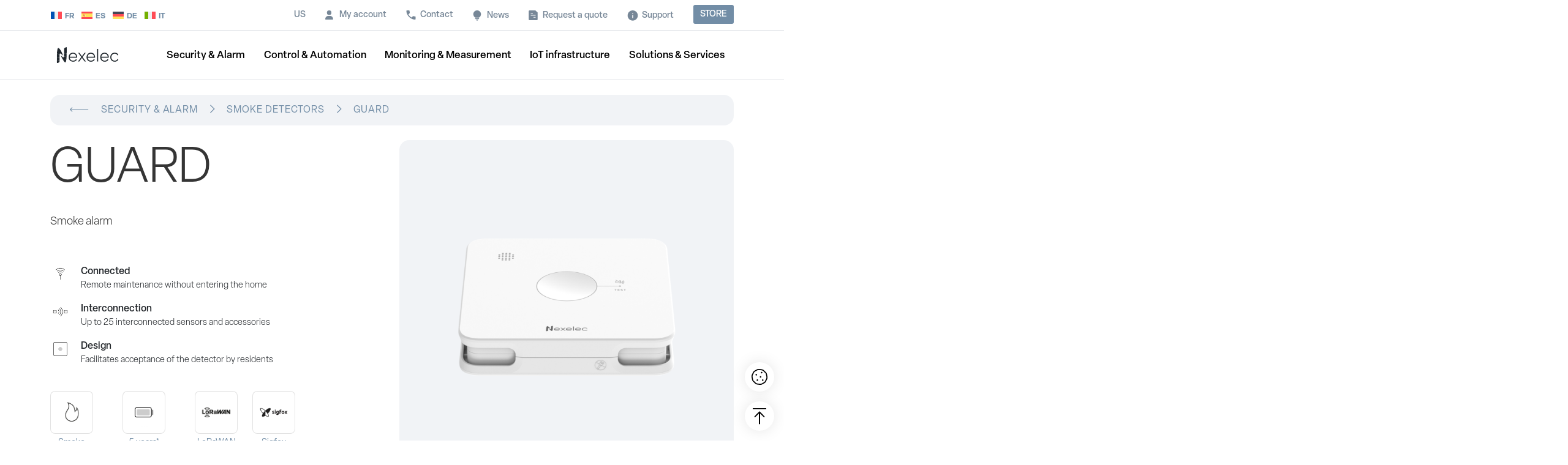

--- FILE ---
content_type: text/html; charset=UTF-8
request_url: https://nexelec.eu/en/produit/guard-2/
body_size: 64069
content:
<!DOCTYPE html>
<html class="no-js" lang="en-US">

<head>
    <script>
        window.dataLayer = window.dataLayer || [];
    </script>
    <!-- Google Tag Manager -->
    <script>
        (function(w, d, s, l, i) {
            w[l] = w[l] || [];
            w[l].push({
                'gtm.start': new Date().getTime(),
                event: 'gtm.js'
            });
            var f = d.getElementsByTagName(s)[0],
                j = d.createElement(s),
                dl = l != 'dataLayer' ? '&l=' + l : '';
            j.async = true;
            j.src =
                'https://www.googletagmanager.com/gtm.js?id=' + i + dl;
            f.parentNode.insertBefore(j, f);
        })(window, document, 'script', 'dataLayer', 'GTM-N8THNSJ');
    </script>
    <!-- End Google Tag Manager -->


    <script type="text/javascript">
        window.gdprAppliesGlobally = true;
        (function() {
            function a(e) {
                if (!window.frames[e]) {
                    if (document.body && document.body.firstChild) {
                        var t = document.body;
                        var n = document.createElement("iframe");
                        n.style.display = "none";
                        n.name = e;
                        n.title = e;
                        t.insertBefore(n, t.firstChild)
                    } else {
                        setTimeout(function() {
                            a(e)
                        }, 5)
                    }
                }
            }

            function e(n, r, o, c, s) {
                function e(e, t, n, a) {
                    if (typeof n !== "function") {
                        return
                    }
                    if (!window[r]) {
                        window[r] = []
                    }
                    var i = false;
                    if (s) {
                        i = s(e, t, n)
                    }
                    if (!i) {
                        window[r].push({
                            command: e,
                            parameter: t,
                            callback: n,
                            version: a
                        })
                    }
                }
                e.stub = true;

                function t(a) {
                    if (!window[n] || window[n].stub !== true) {
                        return
                    }
                    if (!a.data) {
                        return
                    }
                    var i = typeof a.data === "string";
                    var e;
                    try {
                        e = i ? JSON.parse(a.data) : a.data
                    } catch (t) {
                        return
                    }
                    if (e[o]) {
                        var r = e[o];
                        window[n](r.command, r.parameter, function(e, t) {
                            var n = {};
                            n[c] = {
                                returnValue: e,
                                success: t,
                                callId: r.callId
                            };
                            a.source.postMessage(i ? JSON.stringify(n) : n, "*")
                        }, r.version)
                    }
                }
                if (typeof window[n] !== "function") {
                    window[n] = e;
                    if (window.addEventListener) {
                        window.addEventListener("message", t, false)
                    } else {
                        window.attachEvent("onmessage", t)
                    }
                }
            }
            e("__tcfapi", "__tcfapiBuffer", "__tcfapiCall", "__tcfapiReturn");
            a("__tcfapiLocator");
            (function(e) {
                var t = document.createElement("script");
                t.id = "spcloader";
                t.type = "text/javascript";
                t.async = true;
                t.src = "https://sdk.privacy-center.org/" + e + "/loader.js?target=" + document.location.hostname;
                t.charset = "utf-8";
                var n = document.getElementsByTagName("script")[0];
                n.parentNode.insertBefore(t, n)
            })("a5c68e58-d520-4b8b-9ebc-15ea4b12f02b")
        })();
    </script>


    <!--
    <script type="text/javascript">
        window.gdprAppliesGlobally = true;
        (function() {
            function n(e) {
                if (!window.frames[e]) {
                    if (document.body && document.body.firstChild) {
                        var t = document.body;
                        var r = document.createElement("iframe");
                        r.style.display = "none";
                        r.name = e;
                        r.title = e;
                        t.insertBefore(r, t.firstChild)
                    } else {
                        setTimeout(function() {
                            n(e)
                        }, 5)
                    }
                }
            }

            function e(r, i, o, c, s) {
                function e(e, t, r, n) {
                    if (typeof r !== "function") {
                        return
                    }
                    if (!window[i]) {
                        window[i] = []
                    }
                    var a = false;
                    if (s) {
                        a = s(e, n, r)
                    }
                    if (!a) {
                        window[i].push({
                            command: e,
                            version: t,
                            callback: r,
                            parameter: n
                        })
                    }
                }
                e.stub = true;
                e.stubVersion = 2;

                function t(n) {
                    if (!window[r] || window[r].stub !== true) {
                        return
                    }
                    if (!n.data) {
                        return
                    }
                    var a = typeof n.data === "string";
                    var e;
                    try {
                        e = a ? JSON.parse(n.data) : n.data
                    } catch (t) {
                        return
                    }
                    if (e[o]) {
                        var i = e[o];
                        window[r](i.command, i.version, function(e, t) {
                            var r = {};
                            r[c] = {
                                returnValue: e,
                                success: t,
                                callId: i.callId
                            };
                            n.source.postMessage(a ? JSON.stringify(r) : r, "*")
                        }, i.parameter)
                    }
                }
                if (typeof window[r] !== "function") {
                    window[r] = e;
                    if (window.addEventListener) {
                        window.addEventListener("message", t, false)
                    } else {
                        window.attachEvent("onmessage", t)
                    }
                }
            }
            e("__tcfapi", "__tcfapiBuffer", "__tcfapiCall", "__tcfapiReturn");
            n("__tcfapiLocator");
            (function(e) {
                var t = document.createElement("link");
                t.rel = "preconnect";
                t.as = "script";
                var r = document.createElement("link");
                r.rel = "dns-prefetch";
                r.as = "script";
                var n = document.createElement("link");
                n.rel = "preload";
                n.as = "script";
                var a = document.createElement("script");
                a.id = "spcloader";
                a.type = "text/javascript";
                a["async"] = true;
                a.charset = "utf-8";
                var i = "https://sdk.privacy-center.org/" + e + "/loader.js?target=" + document.location.hostname;
                t.href = "https://sdk.privacy-center.org/";
                r.href = "https://sdk.privacy-center.org/";
                n.href = i;
                a.src = i;
                var o = document.getElementsByTagName("script")[0];
                o.parentNode.insertBefore(t, o);
                o.parentNode.insertBefore(r, o);
                o.parentNode.insertBefore(n, o);
                o.parentNode.insertBefore(a, o)
            })("a5c68e58-d520-4b8b-9ebc-15ea4b12f02b")
        })();
    </script>
    -->
    <title>Connected smoke alarm GUARD I Nexelec</title><link rel="preload" data-rocket-preload as="font" href="https://nexelec.eu/wp-content/plugins/woocommerce/assets/fonts/WooCommerce.woff2" crossorigin><link rel="preload" data-rocket-preload as="font" href="https://use.typekit.net/af/6636e5/00000000000000007735f90f/30/l?primer=7cdcb44be4a7db8877ffa5c0007b8dd865b3bbc383831fe2ea177f62257a9191&#038;fvd=n3&#038;v=3" crossorigin><link rel="preload" data-rocket-preload as="font" href="https://use.typekit.net/af/9ca581/00000000000000007735f906/30/l?primer=7cdcb44be4a7db8877ffa5c0007b8dd865b3bbc383831fe2ea177f62257a9191&#038;fvd=n5&#038;v=3" crossorigin><link rel="preload" data-rocket-preload as="font" href="https://use.typekit.net/af/dc955e/00000000000000007735f910/30/l?primer=7cdcb44be4a7db8877ffa5c0007b8dd865b3bbc383831fe2ea177f62257a9191&#038;fvd=n4&#038;v=3" crossorigin><link rel="preload" data-rocket-preload as="font" href="https://use.typekit.net/af/b0881b/00000000000000007735f90b/30/l?primer=7cdcb44be4a7db8877ffa5c0007b8dd865b3bbc383831fe2ea177f62257a9191&#038;fvd=n6&#038;v=3" crossorigin><link rel="preload" data-rocket-preload as="font" href="https://nexelec.eu/wp-content/themes/eqs_starter_new/plugins/slick/fonts/slick.woff" crossorigin><style id="wpr-usedcss">img:is([sizes=auto i],[sizes^="auto," i]){contain-intrinsic-size:3000px 1500px}img.emoji{display:inline!important;border:none!important;box-shadow:none!important;height:1em!important;width:1em!important;margin:0 .07em!important;vertical-align:-.1em!important;background:0 0!important;padding:0!important}:where(.wp-block-button__link){border-radius:9999px;box-shadow:none;padding:calc(.667em + 2px) calc(1.333em + 2px);text-decoration:none}:root :where(.wp-block-button .wp-block-button__link.is-style-outline),:root :where(.wp-block-button.is-style-outline>.wp-block-button__link){border:2px solid;padding:.667em 1.333em}:root :where(.wp-block-button .wp-block-button__link.is-style-outline:not(.has-text-color)),:root :where(.wp-block-button.is-style-outline>.wp-block-button__link:not(.has-text-color)){color:currentColor}:root :where(.wp-block-button .wp-block-button__link.is-style-outline:not(.has-background)),:root :where(.wp-block-button.is-style-outline>.wp-block-button__link:not(.has-background)){background-color:initial;background-image:none}:where(.wp-block-calendar table:not(.has-background) th){background:#ddd}:where(.wp-block-columns){margin-bottom:1.75em}:where(.wp-block-columns.has-background){padding:1.25em 2.375em}:where(.wp-block-post-comments input[type=submit]){border:none}:where(.wp-block-cover-image:not(.has-text-color)),:where(.wp-block-cover:not(.has-text-color)){color:#fff}:where(.wp-block-cover-image.is-light:not(.has-text-color)),:where(.wp-block-cover.is-light:not(.has-text-color)){color:#000}:root :where(.wp-block-cover h1:not(.has-text-color)),:root :where(.wp-block-cover h2:not(.has-text-color)),:root :where(.wp-block-cover h3:not(.has-text-color)),:root :where(.wp-block-cover h4:not(.has-text-color)),:root :where(.wp-block-cover h5:not(.has-text-color)),:root :where(.wp-block-cover h6:not(.has-text-color)),:root :where(.wp-block-cover p:not(.has-text-color)){color:inherit}:where(.wp-block-file){margin-bottom:1.5em}:where(.wp-block-file__button){border-radius:2em;display:inline-block;padding:.5em 1em}:where(.wp-block-file__button):is(a):active,:where(.wp-block-file__button):is(a):focus,:where(.wp-block-file__button):is(a):hover,:where(.wp-block-file__button):is(a):visited{box-shadow:none;color:#fff;opacity:.85;text-decoration:none}:where(.wp-block-group.wp-block-group-is-layout-constrained){position:relative}:root :where(.wp-block-image.is-style-rounded img,.wp-block-image .is-style-rounded img){border-radius:9999px}:where(.wp-block-latest-comments:not([style*=line-height] .wp-block-latest-comments__comment)){line-height:1.1}:where(.wp-block-latest-comments:not([style*=line-height] .wp-block-latest-comments__comment-excerpt p)){line-height:1.8}:root :where(.wp-block-latest-posts.is-grid){padding:0}:root :where(.wp-block-latest-posts.wp-block-latest-posts__list){padding-left:0}ol,ul{box-sizing:border-box}:root :where(.wp-block-list.has-background){padding:1.25em 2.375em}:where(.wp-block-navigation.has-background .wp-block-navigation-item a:not(.wp-element-button)),:where(.wp-block-navigation.has-background .wp-block-navigation-submenu a:not(.wp-element-button)){padding:.5em 1em}:where(.wp-block-navigation .wp-block-navigation__submenu-container .wp-block-navigation-item a:not(.wp-element-button)),:where(.wp-block-navigation .wp-block-navigation__submenu-container .wp-block-navigation-submenu a:not(.wp-element-button)),:where(.wp-block-navigation .wp-block-navigation__submenu-container .wp-block-navigation-submenu button.wp-block-navigation-item__content),:where(.wp-block-navigation .wp-block-navigation__submenu-container .wp-block-pages-list__item button.wp-block-navigation-item__content){padding:.5em 1em}:root :where(p.has-background){padding:1.25em 2.375em}:where(p.has-text-color:not(.has-link-color)) a{color:inherit}:where(.wp-block-post-comments-form) input:not([type=submit]),:where(.wp-block-post-comments-form) textarea{border:1px solid #949494;font-family:inherit;font-size:1em}:where(.wp-block-post-comments-form) input:where(:not([type=submit]):not([type=checkbox])),:where(.wp-block-post-comments-form) textarea{padding:calc(.667em + 2px)}:where(.wp-block-post-excerpt){box-sizing:border-box;margin-bottom:var(--wp--style--block-gap);margin-top:var(--wp--style--block-gap)}:where(.wp-block-preformatted.has-background){padding:1.25em 2.375em}:where(.wp-block-search__button){border:1px solid #ccc;padding:6px 10px}:where(.wp-block-search__input){font-family:inherit;font-size:inherit;font-style:inherit;font-weight:inherit;letter-spacing:inherit;line-height:inherit;text-transform:inherit}:where(.wp-block-search__button-inside .wp-block-search__inside-wrapper){border:1px solid #949494;box-sizing:border-box;padding:4px}:where(.wp-block-search__button-inside .wp-block-search__inside-wrapper) .wp-block-search__input{border:none;border-radius:0;padding:0 4px}:where(.wp-block-search__button-inside .wp-block-search__inside-wrapper) .wp-block-search__input:focus{outline:0}:where(.wp-block-search__button-inside .wp-block-search__inside-wrapper) :where(.wp-block-search__button){padding:4px 8px}:root :where(.wp-block-separator.is-style-dots){height:auto;line-height:1;text-align:center}:root :where(.wp-block-separator.is-style-dots):before{color:currentColor;content:"···";font-family:serif;font-size:1.5em;letter-spacing:2em;padding-left:2em}:root :where(.wp-block-site-logo.is-style-rounded){border-radius:9999px}:where(.wp-block-social-links:not(.is-style-logos-only)) .wp-social-link{background-color:#f0f0f0;color:#444}:where(.wp-block-social-links:not(.is-style-logos-only)) .wp-social-link-amazon{background-color:#f90;color:#fff}:where(.wp-block-social-links:not(.is-style-logos-only)) .wp-social-link-bandcamp{background-color:#1ea0c3;color:#fff}:where(.wp-block-social-links:not(.is-style-logos-only)) .wp-social-link-behance{background-color:#0757fe;color:#fff}:where(.wp-block-social-links:not(.is-style-logos-only)) .wp-social-link-bluesky{background-color:#0a7aff;color:#fff}:where(.wp-block-social-links:not(.is-style-logos-only)) .wp-social-link-codepen{background-color:#1e1f26;color:#fff}:where(.wp-block-social-links:not(.is-style-logos-only)) .wp-social-link-deviantart{background-color:#02e49b;color:#fff}:where(.wp-block-social-links:not(.is-style-logos-only)) .wp-social-link-dribbble{background-color:#e94c89;color:#fff}:where(.wp-block-social-links:not(.is-style-logos-only)) .wp-social-link-dropbox{background-color:#4280ff;color:#fff}:where(.wp-block-social-links:not(.is-style-logos-only)) .wp-social-link-etsy{background-color:#f45800;color:#fff}:where(.wp-block-social-links:not(.is-style-logos-only)) .wp-social-link-facebook{background-color:#0866ff;color:#fff}:where(.wp-block-social-links:not(.is-style-logos-only)) .wp-social-link-fivehundredpx{background-color:#000;color:#fff}:where(.wp-block-social-links:not(.is-style-logos-only)) .wp-social-link-flickr{background-color:#0461dd;color:#fff}:where(.wp-block-social-links:not(.is-style-logos-only)) .wp-social-link-foursquare{background-color:#e65678;color:#fff}:where(.wp-block-social-links:not(.is-style-logos-only)) .wp-social-link-github{background-color:#24292d;color:#fff}:where(.wp-block-social-links:not(.is-style-logos-only)) .wp-social-link-goodreads{background-color:#eceadd;color:#382110}:where(.wp-block-social-links:not(.is-style-logos-only)) .wp-social-link-google{background-color:#ea4434;color:#fff}:where(.wp-block-social-links:not(.is-style-logos-only)) .wp-social-link-gravatar{background-color:#1d4fc4;color:#fff}:where(.wp-block-social-links:not(.is-style-logos-only)) .wp-social-link-instagram{background-color:#f00075;color:#fff}:where(.wp-block-social-links:not(.is-style-logos-only)) .wp-social-link-lastfm{background-color:#e21b24;color:#fff}:where(.wp-block-social-links:not(.is-style-logos-only)) .wp-social-link-linkedin{background-color:#0d66c2;color:#fff}:where(.wp-block-social-links:not(.is-style-logos-only)) .wp-social-link-mastodon{background-color:#3288d4;color:#fff}:where(.wp-block-social-links:not(.is-style-logos-only)) .wp-social-link-medium{background-color:#000;color:#fff}:where(.wp-block-social-links:not(.is-style-logos-only)) .wp-social-link-meetup{background-color:#f6405f;color:#fff}:where(.wp-block-social-links:not(.is-style-logos-only)) .wp-social-link-patreon{background-color:#000;color:#fff}:where(.wp-block-social-links:not(.is-style-logos-only)) .wp-social-link-pinterest{background-color:#e60122;color:#fff}:where(.wp-block-social-links:not(.is-style-logos-only)) .wp-social-link-pocket{background-color:#ef4155;color:#fff}:where(.wp-block-social-links:not(.is-style-logos-only)) .wp-social-link-reddit{background-color:#ff4500;color:#fff}:where(.wp-block-social-links:not(.is-style-logos-only)) .wp-social-link-skype{background-color:#0478d7;color:#fff}:where(.wp-block-social-links:not(.is-style-logos-only)) .wp-social-link-snapchat{background-color:#fefc00;color:#fff;stroke:#000}:where(.wp-block-social-links:not(.is-style-logos-only)) .wp-social-link-soundcloud{background-color:#ff5600;color:#fff}:where(.wp-block-social-links:not(.is-style-logos-only)) .wp-social-link-spotify{background-color:#1bd760;color:#fff}:where(.wp-block-social-links:not(.is-style-logos-only)) .wp-social-link-telegram{background-color:#2aabee;color:#fff}:where(.wp-block-social-links:not(.is-style-logos-only)) .wp-social-link-threads{background-color:#000;color:#fff}:where(.wp-block-social-links:not(.is-style-logos-only)) .wp-social-link-tiktok{background-color:#000;color:#fff}:where(.wp-block-social-links:not(.is-style-logos-only)) .wp-social-link-tumblr{background-color:#011835;color:#fff}:where(.wp-block-social-links:not(.is-style-logos-only)) .wp-social-link-twitch{background-color:#6440a4;color:#fff}:where(.wp-block-social-links:not(.is-style-logos-only)) .wp-social-link-twitter{background-color:#1da1f2;color:#fff}:where(.wp-block-social-links:not(.is-style-logos-only)) .wp-social-link-vimeo{background-color:#1eb7ea;color:#fff}:where(.wp-block-social-links:not(.is-style-logos-only)) .wp-social-link-vk{background-color:#4680c2;color:#fff}:where(.wp-block-social-links:not(.is-style-logos-only)) .wp-social-link-wordpress{background-color:#3499cd;color:#fff}:where(.wp-block-social-links:not(.is-style-logos-only)) .wp-social-link-whatsapp{background-color:#25d366;color:#fff}:where(.wp-block-social-links:not(.is-style-logos-only)) .wp-social-link-x{background-color:#000;color:#fff}:where(.wp-block-social-links:not(.is-style-logos-only)) .wp-social-link-yelp{background-color:#d32422;color:#fff}:where(.wp-block-social-links:not(.is-style-logos-only)) .wp-social-link-youtube{background-color:red;color:#fff}:where(.wp-block-social-links.is-style-logos-only) .wp-social-link{background:0 0}:where(.wp-block-social-links.is-style-logos-only) .wp-social-link svg{height:1.25em;width:1.25em}:where(.wp-block-social-links.is-style-logos-only) .wp-social-link-amazon{color:#f90}:where(.wp-block-social-links.is-style-logos-only) .wp-social-link-bandcamp{color:#1ea0c3}:where(.wp-block-social-links.is-style-logos-only) .wp-social-link-behance{color:#0757fe}:where(.wp-block-social-links.is-style-logos-only) .wp-social-link-bluesky{color:#0a7aff}:where(.wp-block-social-links.is-style-logos-only) .wp-social-link-codepen{color:#1e1f26}:where(.wp-block-social-links.is-style-logos-only) .wp-social-link-deviantart{color:#02e49b}:where(.wp-block-social-links.is-style-logos-only) .wp-social-link-dribbble{color:#e94c89}:where(.wp-block-social-links.is-style-logos-only) .wp-social-link-dropbox{color:#4280ff}:where(.wp-block-social-links.is-style-logos-only) .wp-social-link-etsy{color:#f45800}:where(.wp-block-social-links.is-style-logos-only) .wp-social-link-facebook{color:#0866ff}:where(.wp-block-social-links.is-style-logos-only) .wp-social-link-fivehundredpx{color:#000}:where(.wp-block-social-links.is-style-logos-only) .wp-social-link-flickr{color:#0461dd}:where(.wp-block-social-links.is-style-logos-only) .wp-social-link-foursquare{color:#e65678}:where(.wp-block-social-links.is-style-logos-only) .wp-social-link-github{color:#24292d}:where(.wp-block-social-links.is-style-logos-only) .wp-social-link-goodreads{color:#382110}:where(.wp-block-social-links.is-style-logos-only) .wp-social-link-google{color:#ea4434}:where(.wp-block-social-links.is-style-logos-only) .wp-social-link-gravatar{color:#1d4fc4}:where(.wp-block-social-links.is-style-logos-only) .wp-social-link-instagram{color:#f00075}:where(.wp-block-social-links.is-style-logos-only) .wp-social-link-lastfm{color:#e21b24}:where(.wp-block-social-links.is-style-logos-only) .wp-social-link-linkedin{color:#0d66c2}:where(.wp-block-social-links.is-style-logos-only) .wp-social-link-mastodon{color:#3288d4}:where(.wp-block-social-links.is-style-logos-only) .wp-social-link-medium{color:#000}:where(.wp-block-social-links.is-style-logos-only) .wp-social-link-meetup{color:#f6405f}:where(.wp-block-social-links.is-style-logos-only) .wp-social-link-patreon{color:#000}:where(.wp-block-social-links.is-style-logos-only) .wp-social-link-pinterest{color:#e60122}:where(.wp-block-social-links.is-style-logos-only) .wp-social-link-pocket{color:#ef4155}:where(.wp-block-social-links.is-style-logos-only) .wp-social-link-reddit{color:#ff4500}:where(.wp-block-social-links.is-style-logos-only) .wp-social-link-skype{color:#0478d7}:where(.wp-block-social-links.is-style-logos-only) .wp-social-link-snapchat{color:#fff;stroke:#000}:where(.wp-block-social-links.is-style-logos-only) .wp-social-link-soundcloud{color:#ff5600}:where(.wp-block-social-links.is-style-logos-only) .wp-social-link-spotify{color:#1bd760}:where(.wp-block-social-links.is-style-logos-only) .wp-social-link-telegram{color:#2aabee}:where(.wp-block-social-links.is-style-logos-only) .wp-social-link-threads{color:#000}:where(.wp-block-social-links.is-style-logos-only) .wp-social-link-tiktok{color:#000}:where(.wp-block-social-links.is-style-logos-only) .wp-social-link-tumblr{color:#011835}:where(.wp-block-social-links.is-style-logos-only) .wp-social-link-twitch{color:#6440a4}:where(.wp-block-social-links.is-style-logos-only) .wp-social-link-twitter{color:#1da1f2}:where(.wp-block-social-links.is-style-logos-only) .wp-social-link-vimeo{color:#1eb7ea}:where(.wp-block-social-links.is-style-logos-only) .wp-social-link-vk{color:#4680c2}:where(.wp-block-social-links.is-style-logos-only) .wp-social-link-whatsapp{color:#25d366}:where(.wp-block-social-links.is-style-logos-only) .wp-social-link-wordpress{color:#3499cd}:where(.wp-block-social-links.is-style-logos-only) .wp-social-link-x{color:#000}:where(.wp-block-social-links.is-style-logos-only) .wp-social-link-yelp{color:#d32422}:where(.wp-block-social-links.is-style-logos-only) .wp-social-link-youtube{color:red}:root :where(.wp-block-social-links .wp-social-link a){padding:.25em}:root :where(.wp-block-social-links.is-style-logos-only .wp-social-link a){padding:0}:root :where(.wp-block-social-links.is-style-pill-shape .wp-social-link a){padding-left:.66667em;padding-right:.66667em}:root :where(.wp-block-tag-cloud.is-style-outline){display:flex;flex-wrap:wrap;gap:1ch}:root :where(.wp-block-tag-cloud.is-style-outline a){border:1px solid;font-size:unset!important;margin-right:0;padding:1ch 2ch;text-decoration:none!important}:root :where(.wp-block-table-of-contents){box-sizing:border-box}:where(.wp-block-term-description){box-sizing:border-box;margin-bottom:var(--wp--style--block-gap);margin-top:var(--wp--style--block-gap)}:where(pre.wp-block-verse){font-family:inherit}:root{--wp--preset--font-size--normal:16px;--wp--preset--font-size--huge:42px}.aligncenter{clear:both}.screen-reader-text{border:0;clip:rect(1px,1px,1px,1px);clip-path:inset(50%);height:1px;margin:-1px;overflow:hidden;padding:0;position:absolute;width:1px;word-wrap:normal!important}.screen-reader-text:focus{background-color:#ddd;clip:auto!important;clip-path:none;color:#444;display:block;font-size:1em;height:auto;left:5px;line-height:normal;padding:15px 23px 14px;text-decoration:none;top:5px;width:auto;z-index:100000}html :where(.has-border-color){border-style:solid}html :where([style*=border-top-color]){border-top-style:solid}html :where([style*=border-right-color]){border-right-style:solid}html :where([style*=border-bottom-color]){border-bottom-style:solid}html :where([style*=border-left-color]){border-left-style:solid}html :where([style*=border-width]){border-style:solid}html :where([style*=border-top-width]){border-top-style:solid}html :where([style*=border-right-width]){border-right-style:solid}html :where([style*=border-bottom-width]){border-bottom-style:solid}html :where([style*=border-left-width]){border-left-style:solid}html :where(img[class*=wp-image-]){height:auto;max-width:100%}:where(figure){margin:0 0 1em}html :where(.is-position-sticky){--wp-admin--admin-bar--position-offset:var(--wp-admin--admin-bar--height,0px)}@media screen and (max-width:600px){html :where(.is-position-sticky){--wp-admin--admin-bar--position-offset:0px}}:root{--wp--preset--aspect-ratio--square:1;--wp--preset--aspect-ratio--4-3:4/3;--wp--preset--aspect-ratio--3-4:3/4;--wp--preset--aspect-ratio--3-2:3/2;--wp--preset--aspect-ratio--2-3:2/3;--wp--preset--aspect-ratio--16-9:16/9;--wp--preset--aspect-ratio--9-16:9/16;--wp--preset--color--black:#000000;--wp--preset--color--cyan-bluish-gray:#abb8c3;--wp--preset--color--white:#ffffff;--wp--preset--color--pale-pink:#f78da7;--wp--preset--color--vivid-red:#cf2e2e;--wp--preset--color--luminous-vivid-orange:#ff6900;--wp--preset--color--luminous-vivid-amber:#fcb900;--wp--preset--color--light-green-cyan:#7bdcb5;--wp--preset--color--vivid-green-cyan:#00d084;--wp--preset--color--pale-cyan-blue:#8ed1fc;--wp--preset--color--vivid-cyan-blue:#0693e3;--wp--preset--color--vivid-purple:#9b51e0;--wp--preset--gradient--vivid-cyan-blue-to-vivid-purple:linear-gradient(135deg,rgba(6, 147, 227, 1) 0%,rgb(155, 81, 224) 100%);--wp--preset--gradient--light-green-cyan-to-vivid-green-cyan:linear-gradient(135deg,rgb(122, 220, 180) 0%,rgb(0, 208, 130) 100%);--wp--preset--gradient--luminous-vivid-amber-to-luminous-vivid-orange:linear-gradient(135deg,rgba(252, 185, 0, 1) 0%,rgba(255, 105, 0, 1) 100%);--wp--preset--gradient--luminous-vivid-orange-to-vivid-red:linear-gradient(135deg,rgba(255, 105, 0, 1) 0%,rgb(207, 46, 46) 100%);--wp--preset--gradient--very-light-gray-to-cyan-bluish-gray:linear-gradient(135deg,rgb(238, 238, 238) 0%,rgb(169, 184, 195) 100%);--wp--preset--gradient--cool-to-warm-spectrum:linear-gradient(135deg,rgb(74, 234, 220) 0%,rgb(151, 120, 209) 20%,rgb(207, 42, 186) 40%,rgb(238, 44, 130) 60%,rgb(251, 105, 98) 80%,rgb(254, 248, 76) 100%);--wp--preset--gradient--blush-light-purple:linear-gradient(135deg,rgb(255, 206, 236) 0%,rgb(152, 150, 240) 100%);--wp--preset--gradient--blush-bordeaux:linear-gradient(135deg,rgb(254, 205, 165) 0%,rgb(254, 45, 45) 50%,rgb(107, 0, 62) 100%);--wp--preset--gradient--luminous-dusk:linear-gradient(135deg,rgb(255, 203, 112) 0%,rgb(199, 81, 192) 50%,rgb(65, 88, 208) 100%);--wp--preset--gradient--pale-ocean:linear-gradient(135deg,rgb(255, 245, 203) 0%,rgb(182, 227, 212) 50%,rgb(51, 167, 181) 100%);--wp--preset--gradient--electric-grass:linear-gradient(135deg,rgb(202, 248, 128) 0%,rgb(113, 206, 126) 100%);--wp--preset--gradient--midnight:linear-gradient(135deg,rgb(2, 3, 129) 0%,rgb(40, 116, 252) 100%);--wp--preset--font-size--small:13px;--wp--preset--font-size--medium:20px;--wp--preset--font-size--large:36px;--wp--preset--font-size--x-large:42px;--wp--preset--font-family--inter:"Inter",sans-serif;--wp--preset--font-family--cardo:Cardo;--wp--preset--spacing--20:0.44rem;--wp--preset--spacing--30:0.67rem;--wp--preset--spacing--40:1rem;--wp--preset--spacing--50:1.5rem;--wp--preset--spacing--60:2.25rem;--wp--preset--spacing--70:3.38rem;--wp--preset--spacing--80:5.06rem;--wp--preset--shadow--natural:6px 6px 9px rgba(0, 0, 0, .2);--wp--preset--shadow--deep:12px 12px 50px rgba(0, 0, 0, .4);--wp--preset--shadow--sharp:6px 6px 0px rgba(0, 0, 0, .2);--wp--preset--shadow--outlined:6px 6px 0px -3px rgba(255, 255, 255, 1),6px 6px rgba(0, 0, 0, 1);--wp--preset--shadow--crisp:6px 6px 0px rgba(0, 0, 0, 1)}:where(.is-layout-flex){gap:.5em}:where(.is-layout-grid){gap:.5em}:where(.wp-block-post-template.is-layout-flex){gap:1.25em}:where(.wp-block-post-template.is-layout-grid){gap:1.25em}:where(.wp-block-columns.is-layout-flex){gap:2em}:where(.wp-block-columns.is-layout-grid){gap:2em}:root :where(.wp-block-pullquote){font-size:1.5em;line-height:1.6}.chronomap-text-loading{color:#666}#container-method-chronorelay{height:100vh;margin-top:0;margin-bottom:0;max-height:768px;padding:10px;display:none}#container-method-chronorelay .marker-wrapper{max-width:430px}#container-method-chronorelay .marker-title{padding:5px 0;font-weight:700}#container-method-chronorelay .hours-section{margin-left:7px;padding-left:7px}#container-method-chronorelay .info-section{width:170px}#container-method-chronorelay .button{border:0;background:#43454b;border-color:#43454b;color:#fff;cursor:pointer;padding:10px;text-decoration:none;font-weight:600;text-shadow:none;display:inline-block;outline:0;-webkit-appearance:none;-webkit-font-smoothing:antialiased;border-radius:0}#container-method-chronorelay .button:hover{background-color:#d5d5d5;border-color:#d5d5d5;color:#333}@media (min-width:480px){#container-method-chronorelay .button{padding:10px 22px}}#container-method-chronorelay button.fancybox-close-small:hover{background-color:transparent}#container-method-chronorelay h3{margin:0 0 10px;padding:0;line-height:24px;font-size:20px;font-weight:700}#container-method-chronorelay .mappostalcode{margin-bottom:25px;padding:8px 0}#container-method-chronorelay .sp-methods-chronorelais{height:200px;overflow:auto;box-shadow:inset 0 -10px 20px #f8f8f8}#container-method-chronorelay .pickup-relays{list-style:none}#container-method-chronorelay .pickup-relays li{line-height:25px;padding:0;margin:0}#container-method-chronorelay .pickup-relays li:nth-child(odd) label{background-color:#f8f8f8}#container-method-chronorelay .pickup-relays li input[type=radio]:first-child{clip:rect(1px 1px 1px 1px);clip:rect(1px,1px,1px,1px);position:absolute!important}#container-method-chronorelay .pickup-relays li label{position:relative;padding:5px 5px 5px 30px}#container-method-chronorelay .pickup-relays li label:before{content:"";position:absolute;left:5px;top:10px;transition:border-color,ease,.2s;border:2px solid #6d6d6d;width:11px;height:11px;border-radius:50%}#container-method-chronorelay .pickup-relays li input[type=radio]:first-child:checked+label{background:#f0f0f0}#container-method-chronorelay .pickup-relays li input[type=radio]:first-child:checked+label:after{content:"";position:absolute;top:15px;left:10px;background:#6d6d6d;height:5px;width:5px;border-radius:50%;transition:transform .3s cubic-bezier(0,0,.2,1)}#container-method-chronorelay .pickup-relays li input[type=radio]:first-child:hover+label:before{border-color:#000}#container-method-chronorelay .pickup-relays li input[type=radio]:first-child:hover+label:after{background-color:#000}#container-method-chronorelay .pickup-relays li input[type=radio]:first-child:active+label:after{-ms-transform:scale(1.5);transform:scale(1.5);transition:transform .3s cubic-bezier(0,0,.2,1)}#container-method-chronorelay .pickup-relays{margin:0}@media (min-width:768px){#container-method-chronorelay{width:calc(100vw - 80px);max-width:1024px;height:calc(100% - 88px);margin-top:44px;margin-bottom:44px;padding:24px}#container-method-chronorelay .wrapper-methods-chronorelais{display:-ms-flexbox;display:flex;-ms-flex-wrap:wrap;flex-wrap:wrap;height:calc(100% - 200px);position:relative}#container-method-chronorelay .wrapper-methods-chronorelais::before{height:1em;width:1em;display:block;position:absolute;top:50%;left:50%;margin-left:-.5em;margin-top:-.5em;content:"";animation:1s ease-in-out infinite spin;background:var(--wpr-bg-8eb2d764-76ed-4133-92f0-988b33b9254a) center center/cover;line-height:1;text-align:center;font-size:2em;color:rgba(0,0,0,.75);z-index:-1;opacity:0;transition:opacity .5s ease-in,z-index 0s linear .5s}#container-method-chronorelay .wrapper-methods-chronorelais .sp-methods-chronorelais.pickup-relay-selected{height:calc(100% - 65px)}#container-method-chronorelay .wrapper-methods-chronorelais:after{content:"";background:rgba(255,255,255,.7);position:absolute;top:0;bottom:0;left:0;right:0;z-index:-1;opacity:0;transition:opacity .5s ease-in}#container-method-chronorelay .wrapper-methods-chronorelais.chronopost-loading:before{z-index:6;opacity:.6;transition:opacity .5s ease-in}#container-method-chronorelay .wrapper-methods-chronorelais.chronopost-loading:after{content:"";opacity:1;z-index:5}#container-method-chronorelay .wrapper-methods-chronorelais .sp-methods-chronorelais{width:30%;margin-right:10px;height:100%;overflow:auto}#container-method-chronorelay .wrapper-methods-chronorelais .sp-methods-chronorelais ul{list-style:none;margin:0;padding:0}}#chronomap,.chronorelaismap{height:100%;width:100%;min-height:300px}.chronorelaismap{margin-top:10px}@media (min-width:768px){.chronorelaismap{margin-top:0;width:calc(70% - 10px)}}#container-method-chronoprecise{display:none}#container-method-chronoprecise fieldset,#container-method-chronoprecise fieldset legend,#container-method-chronoprecise table:not(.has-background) tbody tr:nth-child(2n) td{background-color:#f2f2f2}@media (max-width:739px){#container-method-chronoprecise{height:100vh;margin:0}}#container-method-chronoprecise .rdvCarouselheader{margin:0 auto 10px}#container-method-chronoprecise .rdvCarouselheader .carousel-control{color:#8f9091;font-weight:700}#container-method-chronoprecise .rdvCarouselheader .carousel-control:not(:first-child){margin-left:10px}#container-method-chronoprecise .rdvCarouselheader .carousel-control.inactive{opacity:.5}#container-method-chronoprecise .global-mobile{width:100%;height:100%;max-width:640px;margin:0 auto 20px;position:relative;padding-bottom:70px}@media (min-width:740px){#container-method-chronoprecise .global-mobile{display:none}}#container-method-chronoprecise .global-mobile .header{width:auto}#container-method-chronoprecise .global-mobile h1{font-size:16px;font-weight:400;margin-bottom:10px;text-align:left}#container-method-chronoprecise .global-mobile .left{float:left}#container-method-chronoprecise .global-mobile .right{float:right}#container-method-chronoprecise .global-mobile .scroll{width:100%;overflow-y:hidden;overflow-x:auto}#container-method-chronoprecise .global-mobile .time-list{border-left:1px solid #f3f3f3;border-right:1px solid #f3f3f3;position:relative}#container-method-chronoprecise .global-mobile .time-list ul{padding:0;margin:0}#container-method-chronoprecise .global-mobile .time-list li{display:table;width:100%;border-bottom:1px solid #f3f3f3;font-size:16px}#container-method-chronoprecise .global-mobile .time-list li:last-child{border-bottom:none}#container-method-chronoprecise .global-mobile .time-list li:nth-child(odd){background-color:#fafafa}#container-method-chronoprecise .global-mobile .time-list li label{display:table-row!important;color:inherit!important;background:inherit!important}#container-method-chronoprecise .global-mobile .time-list li.unavailable{background-color:#e6e6e7}#container-method-chronoprecise .global-mobile .time-list li.active{background-color:#797979!important;color:#fff!important}#container-method-chronoprecise .global-mobile input{font-size:18px;padding:4px 30px;border:0;border-radius:4px;cursor:pointer}#container-method-chronoprecise #rdvCarouselContent .slide{display:none}#container-method-chronoprecise #rdvCarouselContent .slide.slide-active{display:block}.leaflet-image-layer,.leaflet-layer,.leaflet-pane,.leaflet-pane>canvas,.leaflet-pane>svg,.leaflet-tile,.leaflet-tile-container,.leaflet-zoom-box{position:absolute;left:0;top:0}.leaflet-container{overflow:hidden}.leaflet-tile{-webkit-user-select:none;-moz-user-select:none;user-select:none;-webkit-user-drag:none}.leaflet-tile::selection{background:0 0}.leaflet-safari .leaflet-tile{image-rendering:-webkit-optimize-contrast}.leaflet-safari .leaflet-tile-container{width:1600px;height:1600px;-webkit-transform-origin:0 0}.leaflet-container .leaflet-tile,.leaflet-container img.leaflet-image-layer{max-width:none!important;max-height:none!important}.leaflet-container.leaflet-touch-zoom{-ms-touch-action:pan-x pan-y;touch-action:pan-x pan-y}.leaflet-container.leaflet-touch-drag{-ms-touch-action:pinch-zoom;touch-action:none;touch-action:pinch-zoom}.leaflet-container.leaflet-touch-drag.leaflet-touch-zoom{-ms-touch-action:none;touch-action:none}.leaflet-container{-webkit-tap-highlight-color:transparent}.leaflet-container a{-webkit-tap-highlight-color:rgba(51,181,229,.4)}.leaflet-tile{filter:inherit;visibility:hidden}.leaflet-tile-loaded{visibility:inherit}.leaflet-zoom-box{width:0;height:0;-moz-box-sizing:border-box;box-sizing:border-box;z-index:800}.leaflet-pane{z-index:400}.leaflet-vml-shape{width:1px;height:1px}.lvml{behavior:url(#default#VML);display:inline-block;position:absolute}.leaflet-control{position:relative;z-index:800;pointer-events:visiblePainted;pointer-events:auto}.leaflet-control{float:left;clear:both}.leaflet-fade-anim .leaflet-tile{will-change:opacity}.leaflet-fade-anim .leaflet-popup{opacity:0;-webkit-transition:opacity .2s linear;-moz-transition:opacity .2s linear;transition:opacity .2s linear}.leaflet-zoom-animated{-webkit-transform-origin:0 0;-ms-transform-origin:0 0;transform-origin:0 0}.leaflet-zoom-anim .leaflet-zoom-animated{will-change:transform}.leaflet-zoom-anim .leaflet-zoom-animated{-webkit-transition:-webkit-transform .25s cubic-bezier(0,0,.25,1);-moz-transition:-moz-transform .25s cubic-bezier(0,0,.25,1);transition:transform .25s cubic-bezier(0,0,.25,1)}.leaflet-pan-anim .leaflet-tile,.leaflet-zoom-anim .leaflet-tile{-webkit-transition:none;-moz-transition:none;transition:none}.leaflet-zoom-anim .leaflet-zoom-hide{visibility:hidden}.leaflet-interactive{cursor:pointer}.leaflet-grab{cursor:-webkit-grab;cursor:-moz-grab;cursor:grab}.leaflet-crosshair,.leaflet-crosshair .leaflet-interactive{cursor:crosshair}.leaflet-control{cursor:auto}.leaflet-dragging .leaflet-grab,.leaflet-dragging .leaflet-grab .leaflet-interactive,.leaflet-dragging .leaflet-marker-draggable{cursor:move;cursor:-webkit-grabbing;cursor:-moz-grabbing;cursor:grabbing}.leaflet-image-layer,.leaflet-pane>svg path,.leaflet-tile-container{pointer-events:none}.leaflet-image-layer.leaflet-interactive,.leaflet-pane>svg path.leaflet-interactive,svg.leaflet-image-layer.leaflet-interactive path{pointer-events:visiblePainted;pointer-events:auto}.leaflet-container{background:#ddd;outline:0}.leaflet-container a{color:#0078a8}.leaflet-container a.leaflet-active{outline:orange solid 2px}.leaflet-zoom-box{border:2px dotted #38f;background:rgba(255,255,255,.5)}.leaflet-container{font:12px/1.5 "Helvetica Neue",Arial,Helvetica,sans-serif}.leaflet-bar{box-shadow:0 1px 5px rgba(0,0,0,.65);border-radius:4px}.leaflet-bar a,.leaflet-bar a:hover{background-color:#fff;border-bottom:1px solid #ccc;width:26px;height:26px;line-height:26px;display:block;text-align:center;text-decoration:none;color:#000}.leaflet-bar a{background-position:50% 50%;background-repeat:no-repeat;display:block}.leaflet-bar a:hover{background-color:#f4f4f4}.leaflet-bar a:first-child{border-top-left-radius:4px;border-top-right-radius:4px}.leaflet-bar a:last-child{border-bottom-left-radius:4px;border-bottom-right-radius:4px;border-bottom:none}.leaflet-bar a.leaflet-disabled{cursor:default;background-color:#f4f4f4;color:#bbb}.leaflet-touch .leaflet-bar a{width:30px;height:30px;line-height:30px}.leaflet-touch .leaflet-bar a:first-child{border-top-left-radius:2px;border-top-right-radius:2px}.leaflet-touch .leaflet-bar a:last-child{border-bottom-left-radius:2px;border-bottom-right-radius:2px}.leaflet-control-layers{box-shadow:0 1px 5px rgba(0,0,0,.4);background:#fff;border-radius:5px}.leaflet-control-layers-expanded{padding:6px 10px 6px 6px;color:#333;background:#fff}.leaflet-control-layers-scrollbar{overflow-y:scroll;overflow-x:hidden;padding-right:5px}.leaflet-control-layers-selector{margin-top:2px;position:relative;top:1px}.leaflet-control-layers label{display:block}.leaflet-default-icon-path{background-image:var(--wpr-bg-69dda76b-8f8d-4494-82a6-1819c58a17eb)}.leaflet-container .leaflet-control-attribution{background:#fff;background:rgba(255,255,255,.7);margin:0}.leaflet-control-attribution{padding:0 5px;color:#333}.leaflet-control-attribution a{text-decoration:none}.leaflet-control-attribution a:hover{text-decoration:underline}.leaflet-container .leaflet-control-attribution,.leaflet-container .leaflet-control-scale{font-size:11px}.leaflet-touch .leaflet-bar,.leaflet-touch .leaflet-control-attribution,.leaflet-touch .leaflet-control-layers{box-shadow:none}.leaflet-touch .leaflet-bar,.leaflet-touch .leaflet-control-layers{border:2px solid rgba(0,0,0,.2);background-clip:padding-box}.leaflet-popup{position:absolute;text-align:center;margin-bottom:20px}.leaflet-popup-scrolled{overflow:auto;border-bottom:1px solid #ddd;border-top:1px solid #ddd}.leaflet-oldie .leaflet-control-layers,.leaflet-oldie .leaflet-control-zoom{border:1px solid #999}.leaflet-div-icon{background:#fff;border:1px solid #666}.leaflet-tooltip{position:absolute;padding:6px;background-color:#fff;border:1px solid #fff;border-radius:3px;color:#222;white-space:nowrap;-webkit-user-select:none;-moz-user-select:none;-ms-user-select:none;user-select:none;pointer-events:none;box-shadow:0 1px 3px rgba(0,0,0,.4)}.leaflet-tooltip.leaflet-clickable{cursor:pointer;pointer-events:auto}.leaflet-tooltip-bottom:before,.leaflet-tooltip-left:before,.leaflet-tooltip-right:before,.leaflet-tooltip-top:before{position:absolute;pointer-events:none;border:6px solid transparent;background:0 0;content:""}.leaflet-tooltip-bottom{margin-top:6px}.leaflet-tooltip-top{margin-top:-6px}.leaflet-tooltip-bottom:before,.leaflet-tooltip-top:before{left:50%;margin-left:-6px}.leaflet-tooltip-top:before{bottom:0;margin-bottom:-12px;border-top-color:#fff}.leaflet-tooltip-bottom:before{top:0;margin-top:-12px;margin-left:-6px;border-bottom-color:#fff}.leaflet-tooltip-left{margin-left:-6px}.leaflet-tooltip-right{margin-left:6px}.leaflet-tooltip-left:before,.leaflet-tooltip-right:before{top:50%;margin-top:-6px}.leaflet-tooltip-left:before{right:0;margin-right:-12px;border-left-color:#fff}.leaflet-tooltip-right:before{left:0;margin-left:-12px;border-right-color:#fff}body.compensate-for-scrollbar{overflow:hidden}.fancybox-active{height:auto}.fancybox-is-hidden{left:-9999px;margin:0;position:absolute!important;top:-9999px;visibility:hidden}.fancybox-container{-webkit-backface-visibility:hidden;height:100%;left:0;outline:0;position:fixed;-webkit-tap-highlight-color:transparent;top:0;-ms-touch-action:manipulation;touch-action:manipulation;transform:translateZ(0);width:100%;z-index:99992}.fancybox-container *{box-sizing:border-box}.fancybox-bg,.fancybox-inner,.fancybox-outer,.fancybox-stage{bottom:0;left:0;position:absolute;right:0;top:0}.fancybox-outer{-webkit-overflow-scrolling:touch;overflow-y:auto}.fancybox-bg{background:#1e1e1e;opacity:0;transition-duration:inherit;transition-property:opacity;transition-timing-function:cubic-bezier(.47,0,.74,.71)}.fancybox-is-open .fancybox-bg{opacity:.9;transition-timing-function:cubic-bezier(.22,.61,.36,1)}.fancybox-caption,.fancybox-infobar,.fancybox-navigation .fancybox-button,.fancybox-toolbar{direction:ltr;opacity:0;position:absolute;transition:opacity .25s ease,visibility 0s ease .25s;visibility:hidden;z-index:99997}.fancybox-show-caption .fancybox-caption,.fancybox-show-infobar .fancybox-infobar,.fancybox-show-nav .fancybox-navigation .fancybox-button,.fancybox-show-toolbar .fancybox-toolbar{opacity:1;transition:opacity .25s ease 0s,visibility 0s ease 0s;visibility:visible}.fancybox-infobar{color:#ccc;font-size:13px;-webkit-font-smoothing:subpixel-antialiased;height:44px;left:0;line-height:44px;min-width:44px;mix-blend-mode:difference;padding:0 10px;pointer-events:none;top:0;-webkit-touch-callout:none;-webkit-user-select:none;-moz-user-select:none;-ms-user-select:none;user-select:none}.fancybox-toolbar{right:0;top:0}.fancybox-stage{direction:ltr;overflow:visible;transform:translateZ(0);z-index:99994}.fancybox-is-open .fancybox-stage{overflow:hidden}.fancybox-slide{-webkit-backface-visibility:hidden;display:none;height:100%;left:0;outline:0;overflow:auto;-webkit-overflow-scrolling:touch;padding:44px;position:absolute;text-align:center;top:0;transition-property:transform,opacity;white-space:normal;width:100%;z-index:99994}.fancybox-slide:before{content:"";display:inline-block;font-size:0;height:100%;vertical-align:middle;width:0}.fancybox-is-sliding .fancybox-slide,.fancybox-slide--current,.fancybox-slide--next,.fancybox-slide--previous{display:block}.fancybox-slide--image{overflow:hidden;padding:44px 0}.fancybox-slide--image:before{display:none}.fancybox-slide--html{padding:6px}.fancybox-content{background:#fff;display:inline-block;margin:0;max-width:100%;overflow:auto;-webkit-overflow-scrolling:touch;padding:44px;position:relative;text-align:left;vertical-align:middle}.fancybox-slide--image .fancybox-content{animation-timing-function:cubic-bezier(.5,0,.14,1);-webkit-backface-visibility:hidden;background:0 0;background-repeat:no-repeat;background-size:100% 100%;left:0;max-width:none;overflow:visible;padding:0;position:absolute;top:0;transform-origin:top left;transition-property:transform,opacity;-webkit-user-select:none;-moz-user-select:none;-ms-user-select:none;user-select:none;z-index:99995}.fancybox-can-zoomOut .fancybox-content{cursor:zoom-out}.fancybox-can-zoomIn .fancybox-content{cursor:zoom-in}.fancybox-can-pan .fancybox-content,.fancybox-can-swipe .fancybox-content{cursor:grab}.fancybox-is-grabbing .fancybox-content{cursor:grabbing}.fancybox-container [data-selectable=true]{cursor:text}.fancybox-image,.fancybox-spaceball{background:0 0;border:0;height:100%;left:0;margin:0;max-height:none;max-width:none;padding:0;position:absolute;top:0;-webkit-user-select:none;-moz-user-select:none;-ms-user-select:none;user-select:none;width:100%}.fancybox-spaceball{z-index:1}.fancybox-slide--iframe .fancybox-content,.fancybox-slide--map .fancybox-content,.fancybox-slide--pdf .fancybox-content,.fancybox-slide--video .fancybox-content{height:100%;overflow:visible;padding:0;width:100%}.fancybox-slide--video .fancybox-content{background:#000}.fancybox-slide--map .fancybox-content{background:#e5e3df}.fancybox-slide--iframe .fancybox-content{background:#fff}.fancybox-iframe,.fancybox-video{background:0 0;border:0;display:block;height:100%;margin:0;overflow:hidden;padding:0;width:100%}.fancybox-iframe{left:0;position:absolute;top:0}.fancybox-error{background:#fff;cursor:default;max-width:400px;padding:40px;width:100%}.fancybox-error p{color:#444;font-size:16px;line-height:20px;margin:0;padding:0}.fancybox-button{background:rgba(30,30,30,.6);border:0;border-radius:0;box-shadow:none;cursor:pointer;display:inline-block;height:44px;margin:0;padding:10px;position:relative;transition:color .2s;vertical-align:top;visibility:inherit;width:44px}.fancybox-button,.fancybox-button:link,.fancybox-button:visited{color:#ccc}.fancybox-button:hover{color:#fff}.fancybox-button:focus{outline:0}.fancybox-button.fancybox-focus{outline:dotted 1px}.fancybox-button[disabled],.fancybox-button[disabled]:hover{color:#888;cursor:default;outline:0}.fancybox-button div{height:100%}.fancybox-button svg{display:block;height:100%;overflow:visible;position:relative;width:100%}.fancybox-button svg path{fill:currentColor;stroke-width:0}.fancybox-button--fsenter svg:nth-child(2),.fancybox-button--fsexit svg:first-child,.fancybox-button--pause svg:first-child,.fancybox-button--play svg:nth-child(2){display:none}.fancybox-progress{background:#ff5268;height:2px;left:0;position:absolute;right:0;top:0;transform:scaleX(0);transform-origin:0;transition-property:transform;transition-timing-function:linear;z-index:99998}.fancybox-close-small{background:0 0;border:0;border-radius:0;color:#ccc;cursor:pointer;opacity:.8;padding:8px;position:absolute;right:-12px;top:-44px;z-index:401}.fancybox-close-small:hover{color:#fff;opacity:1}.fancybox-slide--html .fancybox-close-small{color:currentColor;padding:10px;right:0;top:0}.fancybox-slide--image.fancybox-is-scaling .fancybox-content{overflow:hidden}.fancybox-is-scaling .fancybox-close-small,.fancybox-is-zoomable.fancybox-can-pan .fancybox-close-small{display:none}.fancybox-navigation .fancybox-button{background-clip:content-box;height:100px;opacity:0;position:absolute;top:calc(50% - 50px);width:70px}.fancybox-navigation .fancybox-button div{padding:7px}.fancybox-navigation .fancybox-button--arrow_left{left:0;left:env(safe-area-inset-left);padding:31px 26px 31px 6px}.fancybox-navigation .fancybox-button--arrow_right{padding:31px 6px 31px 26px;right:0;right:env(safe-area-inset-right)}.fancybox-caption{background:linear-gradient(0deg,rgba(0,0,0,.85) 0,rgba(0,0,0,.3) 50%,rgba(0,0,0,.15) 65%,rgba(0,0,0,.075) 75.5%,rgba(0,0,0,.037) 82.85%,rgba(0,0,0,.019) 88%,transparent);bottom:0;color:#eee;font-size:14px;font-weight:400;left:0;line-height:1.5;padding:75px 44px 25px;pointer-events:none;right:0;text-align:center;z-index:99996}@supports (padding:max(0px)){.fancybox-caption{padding:75px max(44px,env(safe-area-inset-right)) max(25px,env(safe-area-inset-bottom)) max(44px,env(safe-area-inset-left))}}.fancybox-caption--separate{margin-top:-50px}.fancybox-caption__body{max-height:50vh;overflow:auto;pointer-events:all}.fancybox-caption a,.fancybox-caption a:link,.fancybox-caption a:visited{color:#ccc;text-decoration:none}.fancybox-caption a:hover{color:#fff;text-decoration:underline}.fancybox-loading{animation:1s linear infinite a;background:0 0;border:4px solid #888;border-bottom-color:#fff;border-radius:50%;height:50px;left:50%;margin:-25px 0 0 -25px;opacity:.7;padding:0;position:absolute;top:50%;width:50px;z-index:99999}@keyframes a{to{transform:rotate(1turn)}}.fancybox-animated{transition-timing-function:cubic-bezier(0,0,.25,1)}.fancybox-fx-slide.fancybox-slide--previous{opacity:0;transform:translate3d(-100%,0,0)}.fancybox-fx-slide.fancybox-slide--next{opacity:0;transform:translate3d(100%,0,0)}.fancybox-fx-slide.fancybox-slide--current{opacity:1;transform:translateZ(0)}.fancybox-fx-fade.fancybox-slide--next,.fancybox-fx-fade.fancybox-slide--previous{opacity:0;transition-timing-function:cubic-bezier(.19,1,.22,1)}.fancybox-fx-fade.fancybox-slide--current{opacity:1}.fancybox-fx-zoom-in-out.fancybox-slide--previous{opacity:0;transform:scale3d(1.5,1.5,1.5)}.fancybox-fx-zoom-in-out.fancybox-slide--next{opacity:0;transform:scale3d(.5,.5,.5)}.fancybox-fx-zoom-in-out.fancybox-slide--current{opacity:1;transform:scaleX(1)}.fancybox-fx-rotate.fancybox-slide--previous{opacity:0;transform:rotate(-1turn)}.fancybox-fx-rotate.fancybox-slide--next{opacity:0;transform:rotate(1turn)}.fancybox-fx-rotate.fancybox-slide--current{opacity:1;transform:rotate(0)}.fancybox-fx-circular.fancybox-slide--previous{opacity:0;transform:scale3d(0,0,0) translate3d(-100%,0,0)}.fancybox-fx-circular.fancybox-slide--next{opacity:0;transform:scale3d(0,0,0) translate3d(100%,0,0)}.fancybox-fx-circular.fancybox-slide--current{opacity:1;transform:scaleX(1) translateZ(0)}.fancybox-fx-tube.fancybox-slide--previous{transform:translate3d(-100%,0,0) scale(.1) skew(-10deg)}.fancybox-fx-tube.fancybox-slide--next{transform:translate3d(100%,0,0) scale(.1) skew(10deg)}.fancybox-fx-tube.fancybox-slide--current{transform:translateZ(0) scale(1)}@media (max-height:576px){.fancybox-slide{padding-left:6px;padding-right:6px}.fancybox-slide--image{padding:6px 0}.fancybox-close-small{right:-6px}.fancybox-slide--image .fancybox-close-small{background:#4e4e4e;color:#f2f4f6;height:36px;opacity:1;padding:6px;right:0;top:0;width:36px}.fancybox-caption{padding-left:12px;padding-right:12px}@supports (padding:max(0px)){.fancybox-caption{padding-left:max(12px,env(safe-area-inset-left));padding-right:max(12px,env(safe-area-inset-right))}}}.fancybox-share{background:#f4f4f4;border-radius:3px;max-width:90%;padding:30px;text-align:center}.fancybox-share h1{color:#222;font-size:35px;font-weight:700;margin:0 0 20px}.fancybox-share p{margin:0;padding:0}.fancybox-share__button{border:0;border-radius:3px;display:inline-block;font-size:14px;font-weight:700;line-height:40px;margin:0 5px 10px;min-width:130px;padding:0 15px;text-decoration:none;transition:all .2s;-webkit-user-select:none;-moz-user-select:none;-ms-user-select:none;user-select:none;white-space:nowrap}.fancybox-share__button:link,.fancybox-share__button:visited{color:#fff}.fancybox-share__button:hover{text-decoration:none}.fancybox-share__button--fb{background:#3b5998}.fancybox-share__button--fb:hover{background:#344e86}.fancybox-share__button--pt{background:#bd081d}.fancybox-share__button--pt:hover{background:#aa0719}.fancybox-share__button--tw{background:#1da1f2}.fancybox-share__button--tw:hover{background:#0d95e8}.fancybox-share__button svg{height:25px;margin-right:7px;position:relative;top:-1px;vertical-align:middle;width:25px}.fancybox-share__button svg path{fill:#fff}.fancybox-share__input{background:0 0;border:0;border-bottom:1px solid #d7d7d7;border-radius:0;color:#5d5b5b;font-size:14px;margin:10px 0 0;outline:0;padding:10px 15px;width:100%}.fancybox-thumbs{background:#ddd;bottom:0;display:none;margin:0;-webkit-overflow-scrolling:touch;-ms-overflow-style:-ms-autohiding-scrollbar;padding:2px 2px 4px;position:absolute;right:0;-webkit-tap-highlight-color:transparent;top:0;width:212px;z-index:99995}.fancybox-thumbs-x{overflow-x:auto;overflow-y:hidden}.fancybox-show-thumbs .fancybox-thumbs{display:block}.fancybox-show-thumbs .fancybox-inner{right:212px}.fancybox-thumbs__list{font-size:0;height:100%;list-style:none;margin:0;overflow-x:hidden;overflow-y:auto;padding:0;position:absolute;position:relative;white-space:nowrap;width:100%}.fancybox-thumbs-x .fancybox-thumbs__list{overflow:hidden}.fancybox-thumbs-y .fancybox-thumbs__list::-webkit-scrollbar{width:7px}.fancybox-thumbs-y .fancybox-thumbs__list::-webkit-scrollbar-track{background:#fff;border-radius:10px;box-shadow:inset 0 0 6px rgba(0,0,0,.3)}.fancybox-thumbs-y .fancybox-thumbs__list::-webkit-scrollbar-thumb{background:#2a2a2a;border-radius:10px}.fancybox-thumbs__list a{-webkit-backface-visibility:hidden;backface-visibility:hidden;background-color:rgba(0,0,0,.1);background-position:50%;background-repeat:no-repeat;background-size:cover;cursor:pointer;float:left;height:75px;margin:2px;max-height:calc(100% - 8px);max-width:calc(50% - 4px);outline:0;overflow:hidden;padding:0;position:relative;-webkit-tap-highlight-color:transparent;width:100px}.fancybox-thumbs__list a:before{border:6px solid #ff5268;bottom:0;content:"";left:0;opacity:0;position:absolute;right:0;top:0;transition:all .2s cubic-bezier(.25,.46,.45,.94);z-index:99991}.fancybox-thumbs__list a:focus:before{opacity:.5}.fancybox-thumbs__list a.fancybox-thumbs-active:before{opacity:1}@media (max-width:576px){.fancybox-thumbs{width:110px}.fancybox-show-thumbs .fancybox-inner{right:110px}.fancybox-thumbs__list a{max-width:calc(100% - 10px)}}.tooltip{position:absolute;z-index:1030;display:block;font-size:11px;line-height:1.4;opacity:0;visibility:visible}.tooltip.in{opacity:.8}.tooltip.top{padding:5px 0;margin-top:-3px}.tooltip.right{padding:0 5px;margin-left:3px}.tooltip.bottom{padding:5px 0;margin-top:3px}.tooltip.left{padding:0 5px;margin-left:-3px}.tooltip-inner{max-width:200px;padding:8px;color:#fff;text-align:center;text-decoration:none;background-color:#000;-webkit-border-radius:4px;-moz-border-radius:4px;border-radius:4px}.tooltip-arrow{position:absolute;width:0;height:0;border-color:transparent;border-style:solid}.tooltip.top .tooltip-arrow{bottom:0;left:50%;margin-left:-5px;border-top-color:#000;border-width:5px 5px 0}.tooltip.right .tooltip-arrow{top:50%;left:0;margin-top:-5px;border-right-color:#000;border-width:5px 5px 5px 0}.tooltip.left .tooltip-arrow{top:50%;right:0;margin-top:-5px;border-left-color:#000;border-width:5px 0 5px 5px}.tooltip.bottom .tooltip-arrow{top:0;left:50%;margin-left:-5px;border-bottom-color:#000;border-width:0 5px 5px}.woocommerce .woocommerce-error .button,.woocommerce .woocommerce-message .button{float:right}.woocommerce img{height:auto;max-width:100%}.woocommerce div.product div.thumbnails::after,.woocommerce div.product div.thumbnails::before{content:" ";display:table}.woocommerce div.product div.thumbnails::after{clear:both}.woocommerce div.product div.thumbnails a{float:left;width:30.75%;margin-right:3.8%;margin-bottom:1em}.woocommerce div.product div.thumbnails a.last{margin-right:0}.woocommerce div.product div.thumbnails a.first{clear:both}.woocommerce div.product div.thumbnails.columns-1 a{width:100%;margin-right:0;float:none}.woocommerce div.product div.thumbnails.columns-2 a{width:48%}.woocommerce div.product div.thumbnails.columns-4 a{width:22.05%}.woocommerce div.product div.thumbnails.columns-5 a{width:16.9%}.woocommerce #content div.product div.summary,.woocommerce div.product div.summary{float:right;width:48%;clear:none}.woocommerce div.product .woocommerce-tabs{clear:both}.woocommerce div.product .woocommerce-tabs ul.tabs::after,.woocommerce div.product .woocommerce-tabs ul.tabs::before{content:" ";display:table}.woocommerce div.product .woocommerce-tabs ul.tabs::after{clear:both}.woocommerce div.product .woocommerce-tabs ul.tabs li{display:inline-block}.woocommerce div.product #reviews .comment::after,.woocommerce div.product #reviews .comment::before{content:" ";display:table}.woocommerce div.product #reviews .comment::after{clear:both}.woocommerce div.product #reviews .comment img{float:right;height:auto}.woocommerce ul.products{clear:both}.woocommerce ul.products::after,.woocommerce ul.products::before{content:" ";display:table}.woocommerce ul.products::after{clear:both}.woocommerce ul.products li.product{float:left;margin:0 3.8% 2.992em 0;padding:0;position:relative;width:22.05%;margin-left:0}.woocommerce ul.products li.last{margin-right:0}.woocommerce .woocommerce-ordering{float:right}.woocommerce #content table.cart img,.woocommerce table.cart img{height:auto}.woocommerce #content table.cart td.actions,.woocommerce table.cart td.actions{text-align:right}.woocommerce form .form-row::after,.woocommerce form .form-row::before{content:" ";display:table}.woocommerce form .form-row::after{clear:both}.woocommerce form .form-row label{display:block}.woocommerce form .form-row label.checkbox{display:inline}.woocommerce form .form-row select{width:100%}.woocommerce form .password-input{display:flex;flex-direction:column;justify-content:center;position:relative}.woocommerce form .password-input input[type=password]{padding-right:2.5rem}.woocommerce form .password-input input::-ms-reveal{display:none}.woocommerce form .show-password-input{position:absolute;right:.7em;top:.7em;cursor:pointer}.woocommerce form .show-password-input::after{font-family:WooCommerce;speak:never;font-weight:400;font-variant:normal;text-transform:none;line-height:1;-webkit-font-smoothing:antialiased;margin-left:.618em;content:"\e010";text-decoration:none}.woocommerce form .show-password-input.display-password::after{color:#585858}.woocommerce #payment .form-row select{width:auto}:root{--woocommerce:#7F54B3;--wc-green:#7ad03a;--wc-red:#a00;--wc-orange:#ffba00;--wc-blue:#2ea2cc;--wc-primary:#7F54B3;--wc-primary-text:white;--wc-secondary:#e9e6ed;--wc-secondary-text:#515151;--wc-highlight:#b3af54;--wc-highligh-text:white;--wc-content-bg:#fff;--wc-subtext:#767676}@keyframes spin{100%{transform:rotate(360deg)}}@font-face{font-display:swap;font-family:WooCommerce;src:url(https://nexelec.eu/wp-content/plugins/woocommerce/assets/fonts/WooCommerce.woff2) format("woff2"),url(https://nexelec.eu/wp-content/plugins/woocommerce/assets/fonts/WooCommerce.woff) format("woff"),url(https://nexelec.eu/wp-content/plugins/woocommerce/assets/fonts/WooCommerce.ttf) format("truetype");font-weight:400;font-style:normal}.woocommerce-store-notice{position:absolute;top:0;left:0;right:0;margin:0;width:100%;font-size:1em;padding:1em 0;text-align:center;background-color:#7f54b3;color:#fff;z-index:99998;box-shadow:0 1px 1em rgba(0,0,0,.2);display:none}.woocommerce-store-notice a{color:#fff;text-decoration:underline}.screen-reader-text{clip:rect(1px,1px,1px,1px);height:1px;overflow:hidden;position:absolute!important;width:1px;word-wrap:normal!important}.clear{clear:both}.woocommerce .blockUI.blockOverlay{position:relative}.woocommerce .blockUI.blockOverlay::before{height:1em;width:1em;display:block;position:absolute;top:50%;left:50%;margin-left:-.5em;margin-top:-.5em;content:"";animation:1s ease-in-out infinite spin;background:var(--wpr-bg-aaf7f759-f681-4ca9-aa3a-c171bfb4d6c0) center center;background-size:cover;line-height:1;text-align:center;font-size:2em;color:rgba(0,0,0,.75)}.woocommerce a.remove{display:block;font-size:1.5em;height:1em;width:1em;text-align:center;line-height:1;border-radius:100%;color:var(--wc-red)!important;text-decoration:none;font-weight:700;border:0}.woocommerce a.remove:hover{color:#fff!important;background:var(--wc-red)}.woocommerce div.product{margin-bottom:0;position:relative}.woocommerce div.product .product_title{clear:none;margin-top:0;padding:0}.woocommerce div.product p.price ins,.woocommerce div.product span.price ins{background:inherit;font-weight:700;display:inline-block}.woocommerce div.product p.price del,.woocommerce div.product span.price del{opacity:.5;display:inline-block}.woocommerce div.product p.stock{font-size:.92em}.woocommerce div.product .woocommerce-product-rating{margin-bottom:1.618em}.woocommerce div.product div.images{margin-bottom:2em}.woocommerce div.product div.images img{display:block;width:100%;height:auto;box-shadow:none}.woocommerce div.product div.images div.thumbnails{padding-top:1em}.woocommerce div.product div.images.woocommerce-product-gallery{position:relative}.woocommerce div.product div.images .woocommerce-product-gallery__wrapper{transition:all cubic-bezier(.795,-.035,0,1) .5s;margin:0;padding:0}.woocommerce div.product div.images .woocommerce-product-gallery__wrapper .zoomImg{background-color:#fff;opacity:0}.woocommerce div.product div.images .woocommerce-product-gallery__image--placeholder{border:1px solid #f2f2f2}.woocommerce div.product div.images .woocommerce-product-gallery__image:nth-child(n+2){width:25%;display:inline-block}.woocommerce div.product div.images .woocommerce-product-gallery__trigger{position:absolute;top:.5em;right:.5em;font-size:2em;z-index:9;width:36px;height:36px;background:#fff;text-indent:-9999px;border-radius:100%;box-sizing:content-box}.woocommerce div.product div.images .woocommerce-product-gallery__trigger::before{content:"";display:block;width:10px;height:10px;border:2px solid #000;border-radius:100%;position:absolute;top:9px;left:9px;box-sizing:content-box}.woocommerce div.product div.images .woocommerce-product-gallery__trigger::after{content:"";display:block;width:2px;height:8px;background:#000;border-radius:6px;position:absolute;top:19px;left:22px;transform:rotate(-45deg);box-sizing:content-box}.woocommerce div.product div.images .flex-control-thumbs{overflow:hidden;zoom:1;margin:0;padding:0}.woocommerce div.product div.images .flex-control-thumbs li{width:25%;float:left;margin:0;list-style:none}.woocommerce div.product div.images .flex-control-thumbs li img{cursor:pointer;opacity:.5;margin:0}.woocommerce div.product div.images .flex-control-thumbs li img.flex-active,.woocommerce div.product div.images .flex-control-thumbs li img:hover{opacity:1}.woocommerce div.product .woocommerce-product-gallery--columns-3 .flex-control-thumbs li:nth-child(3n+1){clear:left}.woocommerce div.product .woocommerce-product-gallery--columns-4 .flex-control-thumbs li:nth-child(4n+1){clear:left}.woocommerce div.product .woocommerce-product-gallery--columns-5 .flex-control-thumbs li:nth-child(5n+1){clear:left}.woocommerce div.product div.summary{margin-bottom:2em}.woocommerce div.product div.social{text-align:right;margin:0 0 1em}.woocommerce div.product div.social span{margin:0 0 0 2px}.woocommerce div.product div.social span span{margin:0}.woocommerce div.product div.social span .stButton .chicklets{padding-left:16px;width:0}.woocommerce div.product div.social iframe{float:left;margin-top:3px}.woocommerce div.product .woocommerce-tabs ul.tabs{list-style:none;padding:0 0 0 1em;margin:0 0 1.618em;overflow:hidden;position:relative}.woocommerce div.product .woocommerce-tabs ul.tabs li{border:1px solid #cfc8d8;background-color:#e9e6ed;color:#515151;display:inline-block;position:relative;z-index:0;border-radius:4px 4px 0 0;margin:0 -5px;padding:0 1em}.woocommerce div.product .woocommerce-tabs ul.tabs li a{display:inline-block;padding:.5em 0;font-weight:700;color:#515151;text-decoration:none}.woocommerce div.product .woocommerce-tabs ul.tabs li a:hover{text-decoration:none;color:#6a6a6a}.woocommerce div.product .woocommerce-tabs ul.tabs li.active{background:#fff;color:#515151;z-index:2;border-bottom-color:#fff}.woocommerce div.product .woocommerce-tabs ul.tabs li.active a{color:inherit;text-shadow:inherit}.woocommerce div.product .woocommerce-tabs ul.tabs li.active::before{box-shadow:2px 2px 0 #fff}.woocommerce div.product .woocommerce-tabs ul.tabs li.active::after{box-shadow:-2px 2px 0 #fff}.woocommerce div.product .woocommerce-tabs ul.tabs li::after,.woocommerce div.product .woocommerce-tabs ul.tabs li::before{border:1px solid #cfc8d8;position:absolute;bottom:-1px;width:5px;height:5px;content:" ";box-sizing:border-box}.woocommerce div.product .woocommerce-tabs ul.tabs li::before{left:-5px;border-bottom-right-radius:4px;border-width:0 1px 1px 0;box-shadow:2px 2px 0 #e9e6ed}.woocommerce div.product .woocommerce-tabs ul.tabs li::after{right:-5px;border-bottom-left-radius:4px;border-width:0 0 1px 1px;box-shadow:-2px 2px 0 #e9e6ed}.woocommerce div.product .woocommerce-tabs ul.tabs::before{position:absolute;content:" ";width:100%;bottom:0;left:0;border-bottom:1px solid #cfc8d8;z-index:1}.woocommerce div.product .woocommerce-tabs .panel{margin:0 0 2em;padding:0}.woocommerce div.product p.cart{margin-bottom:2em}.woocommerce div.product p.cart::after,.woocommerce div.product p.cart::before{content:" ";display:table}.woocommerce div.product p.cart::after{clear:both}.woocommerce div.product form.cart{margin-bottom:2em}.woocommerce div.product form.cart::after,.woocommerce div.product form.cart::before{content:" ";display:table}.woocommerce div.product form.cart::after{clear:both}.woocommerce div.product form.cart div.quantity{float:left;margin:0 4px 0 0}.woocommerce div.product form.cart table{border-width:0 0 1px}.woocommerce div.product form.cart table td{padding-left:0}.woocommerce div.product form.cart table div.quantity{float:none;margin:0}.woocommerce div.product form.cart table small.stock{display:block;float:none}.woocommerce div.product form.cart .variations{margin-bottom:1em;border:0;width:100%}.woocommerce div.product form.cart .variations td,.woocommerce div.product form.cart .variations th{border:0;line-height:2em;vertical-align:top}.woocommerce div.product form.cart .variations label{font-weight:700;text-align:left}.woocommerce div.product form.cart .variations select{max-width:100%;min-width:75%;display:inline-block;margin-right:1em}.woocommerce div.product form.cart .variations td.label{padding-right:1em}.woocommerce div.product form.cart .woocommerce-variation-description p{margin-bottom:1em}.woocommerce div.product form.cart .reset_variations{visibility:hidden;font-size:.83em}.woocommerce div.product form.cart .wc-no-matching-variations{display:none}.woocommerce div.product form.cart .button{vertical-align:middle;float:left}.woocommerce div.product form.cart .group_table td.woocommerce-grouped-product-list-item__label{padding-right:1em;padding-left:1em}.woocommerce div.product form.cart .group_table td{vertical-align:top;padding-bottom:.5em;border:0}.woocommerce div.product form.cart .group_table td:first-child{width:4em;text-align:center}.woocommerce div.product form.cart .group_table .wc-grouped-product-add-to-cart-checkbox{display:inline-block;width:auto;margin:0 auto;transform:scale(1.5,1.5)}.woocommerce .products ul,.woocommerce ul.products{margin:0 0 1em;padding:0;list-style:none;clear:both}.woocommerce .products ul::after,.woocommerce .products ul::before,.woocommerce ul.products::after,.woocommerce ul.products::before{content:" ";display:table}.woocommerce .products ul::after,.woocommerce ul.products::after{clear:both}.woocommerce .products ul li,.woocommerce ul.products li{list-style:none}.woocommerce ul.products li.product h3{padding:.5em 0;margin:0;font-size:1em}.woocommerce ul.products li.product a{text-decoration:none}.woocommerce ul.products li.product a img{width:100%;height:auto;display:block;margin:0 0 1em;box-shadow:none}.woocommerce ul.products li.product strong{display:block}.woocommerce ul.products li.product .button{display:inline-block;margin-top:1em}.woocommerce .woocommerce-ordering{margin:0 0 1em}.woocommerce .woocommerce-ordering select{vertical-align:top}.woocommerce .cart .button,.woocommerce .cart input.button{float:none}.woocommerce a.added_to_cart{padding-top:.5em;display:inline-block}.woocommerce form .form-row{padding:3px;margin:0 0 6px}.woocommerce form .form-row label{line-height:2}.woocommerce form .form-row label.hidden{visibility:hidden}.woocommerce form .form-row label.inline{display:inline}.woocommerce form .form-row .woocommerce-input-wrapper .description{background:#1e85be;color:#fff;border-radius:3px;padding:1em;margin:.5em 0 0;clear:both;display:none;position:relative}.woocommerce form .form-row .woocommerce-input-wrapper .description a{color:#fff;text-decoration:underline;border:0;box-shadow:none}.woocommerce form .form-row .woocommerce-input-wrapper .description::before{left:50%;top:0;margin-top:-4px;transform:translateX(-50%) rotate(180deg);content:"";position:absolute;border-width:4px 6px 0;border-style:solid;border-color:#1e85be transparent transparent;z-index:100;display:block}.woocommerce form .form-row select{cursor:pointer;margin:0}.woocommerce form .form-row .required{color:var(--wc-red);font-weight:700;border:0!important;text-decoration:none;visibility:hidden}.woocommerce form .form-row textarea{box-sizing:border-box;width:100%;margin:0;outline:0;line-height:normal}.woocommerce form .form-row textarea{height:4em;line-height:1.5;display:block;box-shadow:none}.woocommerce form .form-row ::-webkit-input-placeholder{line-height:normal}.woocommerce form .form-row :-moz-placeholder{line-height:normal}.woocommerce form .form-row :-ms-input-placeholder{line-height:normal}.woocommerce:where(body:not(.woocommerce-block-theme-has-button-styles)) a.button,.woocommerce:where(body:not(.woocommerce-block-theme-has-button-styles)) button.button,.woocommerce:where(body:not(.woocommerce-block-theme-has-button-styles)) input.button,:where(body:not(.woocommerce-block-theme-has-button-styles)) .woocommerce #respond input#submit,:where(body:not(.woocommerce-block-theme-has-button-styles)) .woocommerce a.button,:where(body:not(.woocommerce-block-theme-has-button-styles)) .woocommerce button.button,:where(body:not(.woocommerce-block-theme-has-button-styles)) .woocommerce input.button{font-size:100%;margin:0;line-height:1;cursor:pointer;position:relative;text-decoration:none;overflow:visible;padding:.618em 1em;font-weight:700;border-radius:3px;left:auto;color:#515151;background-color:#e9e6ed;border:0;display:inline-block;background-image:none;box-shadow:none;text-shadow:none}.woocommerce:where(body:not(.woocommerce-block-theme-has-button-styles)) a.button.loading,.woocommerce:where(body:not(.woocommerce-block-theme-has-button-styles)) button.button.loading,.woocommerce:where(body:not(.woocommerce-block-theme-has-button-styles)) input.button.loading,:where(body:not(.woocommerce-block-theme-has-button-styles)) .woocommerce #respond input#submit.loading,:where(body:not(.woocommerce-block-theme-has-button-styles)) .woocommerce a.button.loading,:where(body:not(.woocommerce-block-theme-has-button-styles)) .woocommerce button.button.loading,:where(body:not(.woocommerce-block-theme-has-button-styles)) .woocommerce input.button.loading{opacity:.25;padding-right:2.618em}.woocommerce:where(body:not(.woocommerce-block-theme-has-button-styles)) a.button.loading::after,.woocommerce:where(body:not(.woocommerce-block-theme-has-button-styles)) button.button.loading::after,.woocommerce:where(body:not(.woocommerce-block-theme-has-button-styles)) input.button.loading::after,:where(body:not(.woocommerce-block-theme-has-button-styles)) .woocommerce #respond input#submit.loading::after,:where(body:not(.woocommerce-block-theme-has-button-styles)) .woocommerce a.button.loading::after,:where(body:not(.woocommerce-block-theme-has-button-styles)) .woocommerce button.button.loading::after,:where(body:not(.woocommerce-block-theme-has-button-styles)) .woocommerce input.button.loading::after{font-family:WooCommerce;content:"\e01c";vertical-align:top;font-weight:400;position:absolute;top:.618em;right:1em;animation:2s linear infinite spin}.woocommerce:where(body:not(.woocommerce-block-theme-has-button-styles)) a.button.added::after,.woocommerce:where(body:not(.woocommerce-block-theme-has-button-styles)) button.button.added::after,.woocommerce:where(body:not(.woocommerce-block-theme-has-button-styles)) input.button.added::after,:where(body:not(.woocommerce-block-theme-has-button-styles)) .woocommerce #respond input#submit.added::after,:where(body:not(.woocommerce-block-theme-has-button-styles)) .woocommerce a.button.added::after,:where(body:not(.woocommerce-block-theme-has-button-styles)) .woocommerce button.button.added::after,:where(body:not(.woocommerce-block-theme-has-button-styles)) .woocommerce input.button.added::after{font-family:WooCommerce;content:"\e017";margin-left:.53em;vertical-align:bottom}.woocommerce:where(body:not(.woocommerce-block-theme-has-button-styles)) a.button:hover,.woocommerce:where(body:not(.woocommerce-block-theme-has-button-styles)) button.button:hover,.woocommerce:where(body:not(.woocommerce-block-theme-has-button-styles)) input.button:hover,:where(body:not(.woocommerce-block-theme-has-button-styles)) .woocommerce #respond input#submit:hover,:where(body:not(.woocommerce-block-theme-has-button-styles)) .woocommerce a.button:hover,:where(body:not(.woocommerce-block-theme-has-button-styles)) .woocommerce button.button:hover,:where(body:not(.woocommerce-block-theme-has-button-styles)) .woocommerce input.button:hover{background-color:#dcd7e3;text-decoration:none;background-image:none;color:#515151}.woocommerce:where(body:not(.woocommerce-block-theme-has-button-styles)) a.button.alt,.woocommerce:where(body:not(.woocommerce-block-theme-has-button-styles)) button.button.alt,.woocommerce:where(body:not(.woocommerce-block-theme-has-button-styles)) input.button.alt,:where(body:not(.woocommerce-block-theme-has-button-styles)) .woocommerce #respond input#submit.alt,:where(body:not(.woocommerce-block-theme-has-button-styles)) .woocommerce a.button.alt,:where(body:not(.woocommerce-block-theme-has-button-styles)) .woocommerce button.button.alt,:where(body:not(.woocommerce-block-theme-has-button-styles)) .woocommerce input.button.alt{background-color:#7f54b3;color:#fff;-webkit-font-smoothing:antialiased}.woocommerce:where(body:not(.woocommerce-block-theme-has-button-styles)) a.button.alt:hover,.woocommerce:where(body:not(.woocommerce-block-theme-has-button-styles)) button.button.alt:hover,.woocommerce:where(body:not(.woocommerce-block-theme-has-button-styles)) input.button.alt:hover,:where(body:not(.woocommerce-block-theme-has-button-styles)) .woocommerce #respond input#submit.alt:hover,:where(body:not(.woocommerce-block-theme-has-button-styles)) .woocommerce a.button.alt:hover,:where(body:not(.woocommerce-block-theme-has-button-styles)) .woocommerce button.button.alt:hover,:where(body:not(.woocommerce-block-theme-has-button-styles)) .woocommerce input.button.alt:hover{background-color:#7249a4;color:#fff}.woocommerce:where(body:not(.woocommerce-block-theme-has-button-styles)) #respond input#submit.alt.disabled,.woocommerce:where(body:not(.woocommerce-block-theme-has-button-styles)) #respond input#submit.alt.disabled:hover,.woocommerce:where(body:not(.woocommerce-block-theme-has-button-styles)) a.button.alt.disabled,.woocommerce:where(body:not(.woocommerce-block-theme-has-button-styles)) a.button.alt.disabled:hover,.woocommerce:where(body:not(.woocommerce-block-theme-has-button-styles)) a.button.alt:disabled,.woocommerce:where(body:not(.woocommerce-block-theme-has-button-styles)) a.button.alt:disabled:hover,.woocommerce:where(body:not(.woocommerce-block-theme-has-button-styles)) a.button.alt:disabled[disabled],.woocommerce:where(body:not(.woocommerce-block-theme-has-button-styles)) a.button.alt:disabled[disabled]:hover,.woocommerce:where(body:not(.woocommerce-block-theme-has-button-styles)) button.button.alt.disabled,.woocommerce:where(body:not(.woocommerce-block-theme-has-button-styles)) button.button.alt.disabled:hover,.woocommerce:where(body:not(.woocommerce-block-theme-has-button-styles)) button.button.alt:disabled,.woocommerce:where(body:not(.woocommerce-block-theme-has-button-styles)) button.button.alt:disabled:hover,.woocommerce:where(body:not(.woocommerce-block-theme-has-button-styles)) button.button.alt:disabled[disabled],.woocommerce:where(body:not(.woocommerce-block-theme-has-button-styles)) button.button.alt:disabled[disabled]:hover,.woocommerce:where(body:not(.woocommerce-block-theme-has-button-styles)) input.button.alt.disabled,.woocommerce:where(body:not(.woocommerce-block-theme-has-button-styles)) input.button.alt.disabled:hover,.woocommerce:where(body:not(.woocommerce-block-theme-has-button-styles)) input.button.alt:disabled,.woocommerce:where(body:not(.woocommerce-block-theme-has-button-styles)) input.button.alt:disabled:hover,.woocommerce:where(body:not(.woocommerce-block-theme-has-button-styles)) input.button.alt:disabled[disabled],.woocommerce:where(body:not(.woocommerce-block-theme-has-button-styles)) input.button.alt:disabled[disabled]:hover,:where(body:not(.woocommerce-block-theme-has-button-styles)) .woocommerce #respond input#submit.alt.disabled,:where(body:not(.woocommerce-block-theme-has-button-styles)) .woocommerce #respond input#submit.alt.disabled:hover,:where(body:not(.woocommerce-block-theme-has-button-styles)) .woocommerce #respond input#submit.alt:disabled,:where(body:not(.woocommerce-block-theme-has-button-styles)) .woocommerce #respond input#submit.alt:disabled:hover,:where(body:not(.woocommerce-block-theme-has-button-styles)) .woocommerce #respond input#submit.alt:disabled[disabled],:where(body:not(.woocommerce-block-theme-has-button-styles)) .woocommerce #respond input#submit.alt:disabled[disabled]:hover,:where(body:not(.woocommerce-block-theme-has-button-styles)) .woocommerce a.button.alt.disabled,:where(body:not(.woocommerce-block-theme-has-button-styles)) .woocommerce a.button.alt.disabled:hover,:where(body:not(.woocommerce-block-theme-has-button-styles)) .woocommerce a.button.alt:disabled,:where(body:not(.woocommerce-block-theme-has-button-styles)) .woocommerce a.button.alt:disabled:hover,:where(body:not(.woocommerce-block-theme-has-button-styles)) .woocommerce a.button.alt:disabled[disabled],:where(body:not(.woocommerce-block-theme-has-button-styles)) .woocommerce a.button.alt:disabled[disabled]:hover,:where(body:not(.woocommerce-block-theme-has-button-styles)) .woocommerce button.button.alt.disabled,:where(body:not(.woocommerce-block-theme-has-button-styles)) .woocommerce button.button.alt.disabled:hover,:where(body:not(.woocommerce-block-theme-has-button-styles)) .woocommerce button.button.alt:disabled,:where(body:not(.woocommerce-block-theme-has-button-styles)) .woocommerce button.button.alt:disabled:hover,:where(body:not(.woocommerce-block-theme-has-button-styles)) .woocommerce button.button.alt:disabled[disabled],:where(body:not(.woocommerce-block-theme-has-button-styles)) .woocommerce button.button.alt:disabled[disabled]:hover,:where(body:not(.woocommerce-block-theme-has-button-styles)) .woocommerce input.button.alt.disabled,:where(body:not(.woocommerce-block-theme-has-button-styles)) .woocommerce input.button.alt.disabled:hover,:where(body:not(.woocommerce-block-theme-has-button-styles)) .woocommerce input.button.alt:disabled,:where(body:not(.woocommerce-block-theme-has-button-styles)) .woocommerce input.button.alt:disabled:hover,:where(body:not(.woocommerce-block-theme-has-button-styles)) .woocommerce input.button.alt:disabled[disabled],:where(body:not(.woocommerce-block-theme-has-button-styles)) .woocommerce input.button.alt:disabled[disabled]:hover{background-color:#7f54b3;color:#fff}.woocommerce:where(body:not(.woocommerce-block-theme-has-button-styles)) #respond input#submit.disabled,.woocommerce:where(body:not(.woocommerce-block-theme-has-button-styles)) a.button.disabled,.woocommerce:where(body:not(.woocommerce-block-theme-has-button-styles)) a.button:disabled,.woocommerce:where(body:not(.woocommerce-block-theme-has-button-styles)) a.button:disabled[disabled],.woocommerce:where(body:not(.woocommerce-block-theme-has-button-styles)) button.button.disabled,.woocommerce:where(body:not(.woocommerce-block-theme-has-button-styles)) button.button:disabled,.woocommerce:where(body:not(.woocommerce-block-theme-has-button-styles)) button.button:disabled[disabled],.woocommerce:where(body:not(.woocommerce-block-theme-has-button-styles)) input.button.disabled,.woocommerce:where(body:not(.woocommerce-block-theme-has-button-styles)) input.button:disabled,.woocommerce:where(body:not(.woocommerce-block-theme-has-button-styles)) input.button:disabled[disabled],:where(body:not(.woocommerce-block-theme-has-button-styles)) .woocommerce #respond input#submit.disabled,:where(body:not(.woocommerce-block-theme-has-button-styles)) .woocommerce #respond input#submit:disabled,:where(body:not(.woocommerce-block-theme-has-button-styles)) .woocommerce #respond input#submit:disabled[disabled],:where(body:not(.woocommerce-block-theme-has-button-styles)) .woocommerce a.button.disabled,:where(body:not(.woocommerce-block-theme-has-button-styles)) .woocommerce a.button:disabled,:where(body:not(.woocommerce-block-theme-has-button-styles)) .woocommerce a.button:disabled[disabled],:where(body:not(.woocommerce-block-theme-has-button-styles)) .woocommerce button.button.disabled,:where(body:not(.woocommerce-block-theme-has-button-styles)) .woocommerce button.button:disabled,:where(body:not(.woocommerce-block-theme-has-button-styles)) .woocommerce button.button:disabled[disabled],:where(body:not(.woocommerce-block-theme-has-button-styles)) .woocommerce input.button.disabled,:where(body:not(.woocommerce-block-theme-has-button-styles)) .woocommerce input.button:disabled,:where(body:not(.woocommerce-block-theme-has-button-styles)) .woocommerce input.button:disabled[disabled]{color:inherit;cursor:not-allowed;opacity:.5;padding:.618em 1em}.woocommerce:where(body:not(.woocommerce-block-theme-has-button-styles)) #respond input#submit.disabled:hover,.woocommerce:where(body:not(.woocommerce-block-theme-has-button-styles)) a.button.disabled:hover,.woocommerce:where(body:not(.woocommerce-block-theme-has-button-styles)) a.button:disabled:hover,.woocommerce:where(body:not(.woocommerce-block-theme-has-button-styles)) a.button:disabled[disabled]:hover,.woocommerce:where(body:not(.woocommerce-block-theme-has-button-styles)) button.button.disabled:hover,.woocommerce:where(body:not(.woocommerce-block-theme-has-button-styles)) button.button:disabled:hover,.woocommerce:where(body:not(.woocommerce-block-theme-has-button-styles)) button.button:disabled[disabled]:hover,.woocommerce:where(body:not(.woocommerce-block-theme-has-button-styles)) input.button.disabled:hover,.woocommerce:where(body:not(.woocommerce-block-theme-has-button-styles)) input.button:disabled:hover,.woocommerce:where(body:not(.woocommerce-block-theme-has-button-styles)) input.button:disabled[disabled]:hover,:where(body:not(.woocommerce-block-theme-has-button-styles)) .woocommerce #respond input#submit.disabled:hover,:where(body:not(.woocommerce-block-theme-has-button-styles)) .woocommerce #respond input#submit:disabled:hover,:where(body:not(.woocommerce-block-theme-has-button-styles)) .woocommerce #respond input#submit:disabled[disabled]:hover,:where(body:not(.woocommerce-block-theme-has-button-styles)) .woocommerce a.button.disabled:hover,:where(body:not(.woocommerce-block-theme-has-button-styles)) .woocommerce a.button:disabled:hover,:where(body:not(.woocommerce-block-theme-has-button-styles)) .woocommerce a.button:disabled[disabled]:hover,:where(body:not(.woocommerce-block-theme-has-button-styles)) .woocommerce button.button.disabled:hover,:where(body:not(.woocommerce-block-theme-has-button-styles)) .woocommerce button.button:disabled:hover,:where(body:not(.woocommerce-block-theme-has-button-styles)) .woocommerce button.button:disabled[disabled]:hover,:where(body:not(.woocommerce-block-theme-has-button-styles)) .woocommerce input.button.disabled:hover,:where(body:not(.woocommerce-block-theme-has-button-styles)) .woocommerce input.button:disabled:hover,:where(body:not(.woocommerce-block-theme-has-button-styles)) .woocommerce input.button:disabled[disabled]:hover{color:inherit;background-color:#e9e6ed}.woocommerce-error,.woocommerce-message{padding:1em 2em 1em 3.5em;margin:0 0 2em;position:relative;background-color:#f6f5f8;color:#515151;border-top:3px solid #7f54b3;list-style:none;width:auto;word-wrap:break-word}.woocommerce-error::after,.woocommerce-error::before,.woocommerce-message::after,.woocommerce-message::before{content:" ";display:table}.woocommerce-error::after,.woocommerce-message::after{clear:both}.woocommerce-error::before,.woocommerce-message::before{font-family:WooCommerce;content:"\e028";content:"\e028"/"";display:inline-block;position:absolute;top:1em;left:1.5em}.woocommerce-error .button,.woocommerce-message .button{float:right}.woocommerce-error li,.woocommerce-message li{list-style:none!important;padding-left:0!important;margin-left:0!important}.woocommerce-message{border-top-color:#8fae1b}.woocommerce-message::before{content:"\e015";color:#8fae1b}.woocommerce-error{border-top-color:#b81c23}.woocommerce-error::before{content:"\e016";color:#b81c23}#coming-soon-footer-banner{width:100%;min-height:56px;background:#fff;position:fixed;display:flex;font-size:13px;bottom:0;line-height:16px;align-items:center;border-top:1px solid #dcdcdc;padding:16px;box-sizing:border-box;z-index:100}#coming-soon-footer-banner a{color:#3858e9;text-decoration:none}.woocommerce form .form-row .required{visibility:visible}span.wpml-rtl{unicode-bidi:bidi-override!important;direction:rtl!important;display:inline!important}.wpml-ls-legacy-list-horizontal{border:1px solid transparent;padding:7px;clear:both}.wpml-ls-legacy-list-horizontal>ul{padding:0;margin:0!important;list-style-type:none}.wpml-ls-legacy-list-horizontal .wpml-ls-item{padding:0;margin:0;list-style-type:none;display:inline-block}.wpml-ls-legacy-list-horizontal a{display:block;text-decoration:none;padding:5px 10px 6px;line-height:1}.wpml-ls-legacy-list-horizontal a span{vertical-align:middle}.wpml-ls-legacy-list-horizontal .wpml-ls-flag{display:inline;vertical-align:middle}.wpml-ls-legacy-list-horizontal .wpml-ls-flag+span{margin-left:.4em}.rtl .wpml-ls-legacy-list-horizontal .wpml-ls-flag+span{margin-left:0;margin-right:.4em}#TB_overlay{background:#000;opacity:.7;position:fixed;top:0;right:0;bottom:0;left:0;z-index:100050}#TB_window{position:fixed;background-color:#fff;z-index:100050;visibility:hidden;text-align:left;top:50%;left:50%;-webkit-box-shadow:0 3px 6px rgba(0,0,0,.3);box-shadow:0 3px 6px rgba(0,0,0,.3)}#TB_closeWindowButton{position:absolute;left:auto;right:0;width:29px;height:29px;border:0;padding:0;background:0 0;cursor:pointer;outline:0;-webkit-transition:color .1s ease-in-out,background .1s ease-in-out;transition:color .1s ease-in-out,background .1s ease-in-out}#TB_ajaxWindowTitle{float:left;font-weight:600;line-height:29px;overflow:hidden;padding:0 29px 0 10px;text-overflow:ellipsis;white-space:nowrap;width:calc(100% - 39px)}#TB_ajaxContent{clear:both;padding:2px 15px 15px;overflow:auto;text-align:left;line-height:1.4em}#TB_ajaxContent p{padding:5px 0}#TB_load{position:fixed;display:none;z-index:100050;top:50%;left:50%;background-color:#e8e8e8;border:1px solid #555;margin:-45px 0 0 -125px;padding:40px 15px 15px}#TB_HideSelect{z-index:99;position:fixed;top:0;left:0;background-color:#fff;border:none;opacity:0;height:100%;width:100%}#TB_iframeContent{clear:both;border:none}.tb-close-icon{display:block;color:#666;text-align:center;line-height:29px;width:29px;height:29px;position:absolute;top:0;right:0}.tb-close-icon:before{content:"\f158";font:20px/29px dashicons;speak:never;-webkit-font-smoothing:antialiased;-moz-osx-font-smoothing:grayscale}#TB_closeWindowButton:focus .tb-close-icon,#TB_closeWindowButton:hover .tb-close-icon{color:#006799}#TB_closeWindowButton:focus .tb-close-icon{-webkit-box-shadow:0 0 0 1px #5b9dd9,0 0 2px 1px rgba(30,140,190,.8);box-shadow:0 0 0 1px #5b9dd9,0 0 2px 1px rgba(30,140,190,.8)}.h1,.h2,.h3,.h4,.h5,.h6,h1,h2,h3,h4,h5,h6{margin-top:0;margin-bottom:.5rem;font-weight:500;line-height:1.2}.h1,h1{font-size:calc(1.375rem + 1.5vw)}@media (min-width:1200px){.h1,h1{font-size:2.5rem}}.h2,h2{font-size:calc(1.325rem + .9vw)}@media (min-width:1200px){.h2,h2{font-size:2rem}}.h3,h3{font-size:calc(1.3rem + .6vw)}@media (min-width:1200px){.h3,h3{font-size:1.75rem}}.h4,h4{font-size:calc(1.275rem + .3vw)}@media (min-width:1200px){.h4,h4{font-size:1.5rem}}.h5,h5{font-size:1.25rem}.h6,h6{font-size:1rem}.small,small{font-size:.875em}.mark,mark{padding:.2em;background-color:#fcf8e3}.list-unstyled{padding-left:0;list-style:none}.blockquote{margin-bottom:1rem;font-size:1.25rem}.blockquote>:last-child{margin-bottom:0}.img-fluid{max-width:100%;height:auto}.figure{display:inline-block}.row>*{flex-shrink:0;width:100%;max-width:100%;padding-right:calc(var(--bs-gutter-x) * .5);padding-left:calc(var(--bs-gutter-x) * .5);margin-top:var(--bs-gutter-y)}.table{--bs-table-bg:transparent;--bs-table-accent-bg:transparent;--bs-table-striped-color:#212529;--bs-table-striped-bg:rgba(0, 0, 0, .05);--bs-table-active-color:#212529;--bs-table-active-bg:rgba(0, 0, 0, .1);--bs-table-hover-color:#212529;--bs-table-hover-bg:rgba(0, 0, 0, .075);width:100%;margin-bottom:1rem;color:#212529;vertical-align:top;border-color:#dee2e6}.table>:not(caption)>*>*{padding:.5rem;background-color:var(--bs-table-bg);border-bottom-width:1px;box-shadow:inset 0 0 0 9999px var(--bs-table-accent-bg)}.table>tbody{vertical-align:inherit}.table>thead{vertical-align:bottom}.table>:not(:first-child){border-top:2px solid currentColor}.table-responsive{overflow-x:auto;-webkit-overflow-scrolling:touch}.btn{display:inline-block;font-weight:400;line-height:1.5;color:#212529;text-align:center;text-decoration:none;vertical-align:middle;cursor:pointer;-webkit-user-select:none;-moz-user-select:none;user-select:none;background-color:transparent;border:1px solid transparent;padding:.375rem .75rem;font-size:1rem;border-radius:.25rem;transition:color .15s ease-in-out,background-color .15s ease-in-out,border-color .15s ease-in-out,box-shadow .15s ease-in-out}@media (prefers-reduced-motion:reduce){.btn{transition:none}}.btn:hover{color:#212529}.btn:focus{outline:0;box-shadow:0 0 0 .25rem rgba(13,110,253,.25)}.btn.disabled,.btn:disabled,fieldset:disabled .btn{pointer-events:none;opacity:.65}.btn-primary.disabled{color:#fff;background-color:#0d6efd;border-color:#0d6efd}.btn-secondary.disabled{color:#fff;background-color:#6c757d;border-color:#6c757d}.btn-success.disabled{color:#fff;background-color:#198754;border-color:#198754}.btn-info.disabled{color:#000;background-color:#0dcaf0;border-color:#0dcaf0}.btn-warning.disabled{color:#000;background-color:#ffc107;border-color:#ffc107}.btn-danger.disabled{color:#fff;background-color:#dc3545;border-color:#dc3545}.btn-light.disabled{color:#000;background-color:#f8f9fa;border-color:#f8f9fa}.btn-dark{color:#fff;background-color:#212529;border-color:#212529}.btn-dark:hover{color:#fff;background-color:#1c1f23;border-color:#1a1e21}.btn-dark:focus{color:#fff;background-color:#1c1f23;border-color:#1a1e21;box-shadow:0 0 0 .25rem rgba(66,70,73,.5)}.btn-dark.active,.btn-dark:active,.show>.btn-dark.dropdown-toggle{color:#fff;background-color:#1a1e21;border-color:#191c1f}.btn-dark.active:focus,.btn-dark:active:focus,.show>.btn-dark.dropdown-toggle:focus{box-shadow:0 0 0 .25rem rgba(66,70,73,.5)}.btn-dark.disabled,.btn-dark:disabled{color:#fff;background-color:#212529;border-color:#212529}.btn-outline-primary.disabled{color:#0d6efd;background-color:transparent}.btn-outline-secondary.disabled{color:#6c757d;background-color:transparent}.btn-outline-success.disabled{color:#198754;background-color:transparent}.btn-outline-info.disabled{color:#0dcaf0;background-color:transparent}.btn-outline-warning.disabled{color:#ffc107;background-color:transparent}.btn-outline-danger.disabled{color:#dc3545;background-color:transparent}.btn-outline-light.disabled{color:#f8f9fa;background-color:transparent}.btn-outline-dark.disabled{color:#212529;background-color:transparent}.btn-link.disabled{color:#6c757d}.fade{transition:opacity .15s linear}@media (prefers-reduced-motion:reduce){.fade{transition:none}}.fade:not(.show){opacity:0}.collapse:not(.show){display:none}.collapsing{height:0;overflow:hidden;transition:height .35s ease}.collapsing.collapse-horizontal{width:0;height:auto;transition:width .35s ease}@media (prefers-reduced-motion:reduce){.collapsing{transition:none}.collapsing.collapse-horizontal{transition:none}}.dropdown,.dropend,.dropstart,.dropup{position:relative}.dropdown-toggle{white-space:nowrap}.dropdown-toggle::after{display:inline-block;margin-left:.255em;vertical-align:.255em;content:"";border-top:.3em solid;border-right:.3em solid transparent;border-bottom:0;border-left:.3em solid transparent}.dropdown-toggle:empty::after{margin-left:0}.dropdown-menu{position:absolute;z-index:1000;display:none;min-width:10rem;padding:.5rem 0;margin:0;font-size:1rem;color:#212529;text-align:left;list-style:none;background-color:#fff;background-clip:padding-box;border:1px solid rgba(0,0,0,.15);border-radius:.25rem}.dropup .dropdown-toggle::after{display:inline-block;margin-left:.255em;vertical-align:.255em;content:"";border-top:0;border-right:.3em solid transparent;border-bottom:.3em solid;border-left:.3em solid transparent}.dropup .dropdown-toggle:empty::after{margin-left:0}.dropend .dropdown-toggle::after{display:inline-block;margin-left:.255em;vertical-align:.255em;content:"";border-top:.3em solid transparent;border-right:0;border-bottom:.3em solid transparent;border-left:.3em solid}.dropend .dropdown-toggle:empty::after{margin-left:0}.dropend .dropdown-toggle::after{vertical-align:0}.dropstart .dropdown-toggle::after{display:inline-block;margin-left:.255em;vertical-align:.255em;content:""}.dropstart .dropdown-toggle::after{display:none}.dropstart .dropdown-toggle::before{display:inline-block;margin-right:.255em;vertical-align:.255em;content:"";border-top:.3em solid transparent;border-right:.3em solid;border-bottom:.3em solid transparent}.dropstart .dropdown-toggle:empty::after{margin-left:0}.dropstart .dropdown-toggle::before{vertical-align:0}.dropdown-item{display:block;width:100%;padding:.25rem 1rem;clear:both;font-weight:400;color:#212529;text-align:inherit;text-decoration:none;white-space:nowrap;background-color:transparent;border:0}.dropdown-item:focus,.dropdown-item:hover{color:#1e2125;background-color:#e9ecef}.dropdown-item.active,.dropdown-item:active{color:#fff;text-decoration:none;background-color:#0d6efd}.dropdown-item.disabled,.dropdown-item:disabled{color:#adb5bd;pointer-events:none;background-color:transparent}.dropdown-menu.show{display:block}.dropdown-menu-dark .dropdown-item.disabled{color:#adb5bd}.nav{display:flex;flex-wrap:wrap;padding-left:0;margin-bottom:0;list-style:none}.nav-link{display:block;padding:.5rem 1rem;color:#0d6efd;text-decoration:none;transition:color .15s ease-in-out,background-color .15s ease-in-out,border-color .15s ease-in-out}@media (prefers-reduced-motion:reduce){.nav-link{transition:none}}.nav-link:focus,.nav-link:hover{color:#0a58ca}.nav-link.disabled{color:#6c757d;pointer-events:none;cursor:default}.nav-tabs .nav-link.disabled{color:#6c757d;background-color:transparent;border-color:transparent}.navbar{position:relative;display:flex;flex-wrap:wrap;align-items:center;justify-content:space-between;padding-top:.5rem;padding-bottom:.5rem}.navbar>.container,.navbar>.container-fluid,.navbar>.container-md{display:flex;flex-wrap:inherit;align-items:center;justify-content:space-between}.navbar-nav{display:flex;flex-direction:column;padding-left:0;margin-bottom:0;list-style:none}.navbar-nav .nav-link{padding-right:0;padding-left:0}.navbar-nav .dropdown-menu{position:static}@media (min-width:576px){.navbar-expand-sm{flex-wrap:nowrap;justify-content:flex-start}.navbar-expand-sm .navbar-nav{flex-direction:row}.navbar-expand-sm .navbar-nav .dropdown-menu{position:absolute}.navbar-expand-sm .navbar-nav .nav-link{padding-right:.5rem;padding-left:.5rem}.navbar-expand-sm .offcanvas{position:inherit;bottom:0;z-index:1000;flex-grow:1;visibility:visible!important;background-color:transparent;border-right:0;border-left:0;transition:none;transform:none}}.navbar-expand{flex-wrap:nowrap;justify-content:flex-start}.navbar-expand .navbar-nav{flex-direction:row}.navbar-expand .navbar-nav .dropdown-menu{position:absolute}.navbar-expand .navbar-nav .nav-link{padding-right:.5rem;padding-left:.5rem}.navbar-expand .offcanvas{position:inherit;bottom:0;z-index:1000;flex-grow:1;visibility:visible!important;background-color:transparent;border-right:0;border-left:0;transition:none;transform:none}.navbar-light .navbar-nav .nav-link.disabled{color:rgba(0,0,0,.3)}.navbar-dark .navbar-nav .nav-link.disabled{color:rgba(255,255,255,.25)}.accordion-button{position:relative;display:flex;align-items:center;width:100%;padding:1rem 1.25rem;font-size:1rem;color:#212529;text-align:left;background-color:#fff;border:0;border-radius:0;overflow-anchor:none;transition:color .15s ease-in-out,background-color .15s ease-in-out,border-color .15s ease-in-out,box-shadow .15s ease-in-out,border-radius .15s ease}.accordion-button:not(.collapsed){color:#0c63e4;background-color:#e7f1ff;box-shadow:inset 0 -1px 0 rgba(0,0,0,.125)}.accordion-button:not(.collapsed)::after{background-image:url("data:image/svg+xml,%3csvg xmlns='http://www.w3.org/2000/svg' viewBox='0 0 16 16' fill='%230c63e4'%3e%3cpath fill-rule='evenodd' d='M1.646 4.646a.5.5 0 0 1 .708 0L8 10.293l5.646-5.647a.5.5 0 0 1 .708.708l-6 6a.5.5 0 0 1-.708 0l-6-6a.5.5 0 0 1 0-.708z'/%3e%3c/svg%3e");transform:rotate(-180deg)}.accordion-button::after{flex-shrink:0;width:1.25rem;height:1.25rem;margin-left:auto;content:"";background-image:url("data:image/svg+xml,%3csvg xmlns='http://www.w3.org/2000/svg' viewBox='0 0 16 16' fill='%23212529'%3e%3cpath fill-rule='evenodd' d='M1.646 4.646a.5.5 0 0 1 .708 0L8 10.293l5.646-5.647a.5.5 0 0 1 .708.708l-6 6a.5.5 0 0 1-.708 0l-6-6a.5.5 0 0 1 0-.708z'/%3e%3c/svg%3e");background-repeat:no-repeat;background-size:1.25rem;transition:transform .2s ease-in-out}.accordion-button:hover{z-index:2}.accordion-button:focus{z-index:3;border-color:#86b7fe;outline:0;box-shadow:0 0 0 .25rem rgba(13,110,253,.25)}.accordion-header{margin-bottom:0}.accordion-item{background-color:#fff;border:1px solid rgba(0,0,0,.125)}.accordion-item:first-of-type{border-top-left-radius:.25rem;border-top-right-radius:.25rem}.accordion-item:first-of-type .accordion-button{border-top-left-radius:calc(.25rem - 1px);border-top-right-radius:calc(.25rem - 1px)}.accordion-item:not(:first-of-type){border-top:0}.accordion-item:last-of-type{border-bottom-right-radius:.25rem;border-bottom-left-radius:.25rem}.accordion-item:last-of-type .accordion-button.collapsed{border-bottom-right-radius:calc(.25rem - 1px);border-bottom-left-radius:calc(.25rem - 1px)}.accordion-item:last-of-type .accordion-collapse{border-bottom-right-radius:.25rem;border-bottom-left-radius:.25rem}.accordion-body{padding:1rem 1.25rem}.accordion-flush .accordion-collapse{border-width:0}.accordion-flush .accordion-item{border-right:0;border-left:0;border-radius:0}.accordion-flush .accordion-item:first-child{border-top:0}.accordion-flush .accordion-item:last-child{border-bottom:0}.accordion-flush .accordion-item .accordion-button{border-radius:0}.breadcrumb{display:flex;flex-wrap:wrap;padding:0;margin-bottom:1rem;list-style:none}.page-item.disabled .page-link{color:#6c757d;pointer-events:none;background-color:#fff;border-color:#dee2e6}.alert{position:relative;padding:1rem;margin-bottom:1rem;border:1px solid transparent;border-radius:.25rem}.progress{display:flex;height:1rem;overflow:hidden;font-size:.75rem;background-color:#e9ecef;border-radius:.25rem}.list-group{display:flex;flex-direction:column;padding-left:0;margin-bottom:0;border-radius:.25rem}.list-group-item{position:relative;display:block;padding:.5rem 1rem;color:#212529;text-decoration:none;background-color:#fff;border:1px solid rgba(0,0,0,.125)}.list-group-item:first-child{border-top-left-radius:inherit;border-top-right-radius:inherit}.list-group-item:last-child{border-bottom-right-radius:inherit;border-bottom-left-radius:inherit}.list-group-item.disabled,.list-group-item:disabled{color:#6c757d;pointer-events:none;background-color:#fff}.list-group-item.active{z-index:2;color:#fff;background-color:#0d6efd;border-color:#0d6efd}.list-group-item+.list-group-item{border-top-width:0}.list-group-item+.list-group-item.active{margin-top:-1px;border-top-width:1px}.btn-close{box-sizing:content-box;width:1em;height:1em;padding:.25em;color:#000;background:url("data:image/svg+xml,%3csvg xmlns='http://www.w3.org/2000/svg' viewBox='0 0 16 16' fill='%23000'%3e%3cpath d='M.293.293a1 1 0 011.414 0L8 6.586 14.293.293a1 1 0 111.414 1.414L9.414 8l6.293 6.293a1 1 0 01-1.414 1.414L8 9.414l-6.293 6.293a1 1 0 01-1.414-1.414L6.586 8 .293 1.707a1 1 0 010-1.414z'/%3e%3c/svg%3e") center/1em auto no-repeat;border:0;border-radius:.25rem;opacity:.5}.btn-close:hover{color:#000;text-decoration:none;opacity:.75}.btn-close:focus{outline:0;box-shadow:0 0 0 .25rem rgba(13,110,253,.25);opacity:1}.btn-close.disabled,.btn-close:disabled{pointer-events:none;-webkit-user-select:none;-moz-user-select:none;user-select:none;opacity:.25}.btn-close-white{filter:invert(1) grayscale(100%) brightness(200%)}.toast{width:350px;max-width:100%;font-size:.875rem;pointer-events:auto;background-color:rgba(255,255,255,.85);background-clip:padding-box;border:1px solid rgba(0,0,0,.1);box-shadow:0 .5rem 1rem rgba(0,0,0,.15);border-radius:.25rem}.toast.showing{opacity:0}.toast:not(.show){display:none}.modal{position:fixed;top:0;left:0;z-index:1055;display:none;width:100%;height:100%;overflow-x:hidden;overflow-y:auto;outline:0}.modal-dialog{position:relative;width:auto;margin:.5rem;pointer-events:none}.modal.fade .modal-dialog{transition:transform .3s ease-out;transform:translate(0,-50px)}@media (prefers-reduced-motion:reduce){.accordion-button{transition:none}.accordion-button::after{transition:none}.modal.fade .modal-dialog{transition:none}}.modal.show .modal-dialog{transform:none}.modal.modal-static .modal-dialog{transform:scale(1.02)}.modal-dialog-centered{display:flex;align-items:center;min-height:calc(100% - 1rem)}.modal-content{position:relative;display:flex;flex-direction:column;width:100%;pointer-events:auto;background-color:#fff;background-clip:padding-box;border:1px solid rgba(0,0,0,.2);border-radius:.3rem;outline:0}.modal-backdrop{position:fixed;top:0;left:0;z-index:1050;width:100vw;height:100vh;background-color:#000}.modal-backdrop.fade{opacity:0}.modal-backdrop.show{opacity:.5}.modal-header{display:flex;flex-shrink:0;align-items:center;justify-content:space-between;padding:1rem;border-bottom:1px solid #dee2e6;border-top-left-radius:calc(.3rem - 1px);border-top-right-radius:calc(.3rem - 1px)}.modal-header .btn-close{padding:.5rem;margin:-.5rem -.5rem -.5rem auto}.modal-body{position:relative;flex:1 1 auto;padding:1rem}@media (min-width:576px){.modal-dialog{max-width:500px;margin:1.75rem auto}.modal-dialog-centered{min-height:calc(100% - 3.5rem)}}.tooltip{position:absolute;z-index:1080;display:block;margin:0;font-family:var(--bs-font-sans-serif);font-style:normal;font-weight:400;line-height:1.5;text-align:left;text-align:start;text-decoration:none;text-shadow:none;text-transform:none;letter-spacing:normal;word-break:normal;word-spacing:normal;white-space:normal;line-break:auto;font-size:.875rem;word-wrap:break-word;opacity:0}.tooltip.show{opacity:.9}.tooltip .tooltip-arrow{position:absolute;display:block;width:.8rem;height:.4rem}.tooltip .tooltip-arrow::before{position:absolute;content:"";border-color:transparent;border-style:solid}.tooltip-inner{max-width:200px;padding:.25rem .5rem;color:#fff;text-align:center;background-color:#000;border-radius:.25rem}.popover{position:absolute;top:0;left:0;z-index:1070;display:block;max-width:276px;font-family:var(--bs-font-sans-serif);font-style:normal;font-weight:400;line-height:1.5;text-align:left;text-align:start;text-decoration:none;text-shadow:none;text-transform:none;letter-spacing:normal;word-break:normal;word-spacing:normal;white-space:normal;line-break:auto;font-size:.875rem;word-wrap:break-word;background-color:#fff;background-clip:padding-box;border:1px solid rgba(0,0,0,.2);border-radius:.3rem}.popover .popover-arrow{position:absolute;display:block;width:1rem;height:.5rem}.popover .popover-arrow::after,.popover .popover-arrow::before{position:absolute;display:block;content:"";border-color:transparent;border-style:solid}.popover-header{padding:.5rem 1rem;margin-bottom:0;font-size:1rem;background-color:#f0f0f0;border-bottom:1px solid rgba(0,0,0,.2);border-top-left-radius:calc(.3rem - 1px);border-top-right-radius:calc(.3rem - 1px)}.popover-header:empty{display:none}.popover-body{padding:1rem;color:#212529}.carousel{position:relative}.carousel.pointer-event{touch-action:pan-y}.carousel-inner{position:relative;width:100%;overflow:hidden}.carousel-inner::after{display:block;clear:both;content:""}.carousel-item{position:relative;display:none;float:left;width:100%;margin-right:-100%;-webkit-backface-visibility:hidden;backface-visibility:hidden;transition:transform .6s ease-in-out}@media (prefers-reduced-motion:reduce){.carousel-item{transition:none}}.carousel-item-next,.carousel-item-prev,.carousel-item.active{display:block}.active.carousel-item-end,.carousel-item-next:not(.carousel-item-start){transform:translateX(100%)}.active.carousel-item-start,.carousel-item-prev:not(.carousel-item-end){transform:translateX(-100%)}.carousel-control-next,.carousel-control-prev{position:absolute;top:0;bottom:0;z-index:1;display:flex;align-items:center;justify-content:center;width:15%;padding:0;color:#fff;text-align:center;background:0 0;border:0;opacity:.5;transition:opacity .15s ease}.carousel-control-next:focus,.carousel-control-next:hover,.carousel-control-prev:focus,.carousel-control-prev:hover{color:#fff;text-decoration:none;outline:0;opacity:.9}.carousel-control-prev{left:0}.carousel-control-next{right:0}.carousel-control-next-icon,.carousel-control-prev-icon{display:inline-block;width:2rem;height:2rem;background-repeat:no-repeat;background-position:50%;background-size:100% 100%}.carousel-control-prev-icon{background-image:url("data:image/svg+xml,%3csvg xmlns='http://www.w3.org/2000/svg' viewBox='0 0 16 16' fill='%23fff'%3e%3cpath d='M11.354 1.646a.5.5 0 0 1 0 .708L5.707 8l5.647 5.646a.5.5 0 0 1-.708.708l-6-6a.5.5 0 0 1 0-.708l6-6a.5.5 0 0 1 .708 0z'/%3e%3c/svg%3e")}.carousel-control-next-icon{background-image:url("data:image/svg+xml,%3csvg xmlns='http://www.w3.org/2000/svg' viewBox='0 0 16 16' fill='%23fff'%3e%3cpath d='M4.646 1.646a.5.5 0 0 1 .708 0l6 6a.5.5 0 0 1 0 .708l-6 6a.5.5 0 0 1-.708-.708L10.293 8 4.646 2.354a.5.5 0 0 1 0-.708z'/%3e%3c/svg%3e")}.carousel-indicators{position:absolute;right:0;bottom:0;left:0;z-index:2;display:flex;justify-content:center;padding:0;margin-right:15%;margin-bottom:1rem;margin-left:15%;list-style:none}.carousel-indicators [data-bs-target]{box-sizing:content-box;flex:0 1 auto;width:30px;height:3px;padding:0;margin-right:3px;margin-left:3px;text-indent:-999px;cursor:pointer;background-color:#fff;background-clip:padding-box;border:0;border-top:10px solid transparent;border-bottom:10px solid transparent;opacity:.5;transition:opacity .6s ease}@media (prefers-reduced-motion:reduce){.carousel-control-next,.carousel-control-prev{transition:none}.carousel-indicators [data-bs-target]{transition:none}}.carousel-indicators .active{opacity:1}.offcanvas{position:fixed;bottom:0;z-index:1045;display:flex;flex-direction:column;max-width:100%;visibility:hidden;background-color:#fff;background-clip:padding-box;outline:0;transition:transform .3s ease-in-out}@media (prefers-reduced-motion:reduce){.offcanvas{transition:none}}.offcanvas-backdrop{position:fixed;top:0;left:0;z-index:1040;width:100vw;height:100vh;background-color:#000}.offcanvas-backdrop.fade{opacity:0}.offcanvas-backdrop.show{opacity:.5}.offcanvas.show{transform:none}.sticky-top{position:-webkit-sticky;position:sticky;top:0;z-index:1020}.visually-hidden{position:absolute!important;width:1px!important;height:1px!important;padding:0!important;margin:-1px!important;overflow:hidden!important;clip:rect(0,0,0,0)!important;white-space:nowrap!important;border:0!important}.shadow{box-shadow:0 .5rem 1rem rgba(0,0,0,.15)!important}.position-relative{position:relative!important}.border{border:1px solid #dee2e6!important}.border-top{border-top:1px solid #dee2e6!important}.border-bottom{border-bottom:1px solid #dee2e6!important}.h-100{height:100%!important}.text-start{text-align:left!important}.text-center{text-align:center!important}.text-decoration-underline{text-decoration:underline!important}.text-uppercase{text-transform:uppercase!important}.bg-black{--bs-bg-opacity:1;background-color:rgba(var(--bs-black-rgb),var(--bs-bg-opacity))!important}.visible{visibility:visible!important}.invisible{visibility:hidden!important}.container,.container-fluid,.container-md{width:100%;padding-right:var(--bs-gutter-x,.75rem);padding-left:var(--bs-gutter-x,.75rem);margin-right:auto;margin-left:auto}@media (min-width:576px){.container{max-width:540px}}@media (min-width:768px){.container,.container-md{max-width:720px}}@media (min-width:992px){.container,.container-md{max-width:960px}}@media (min-width:1200px){.container,.container-md{max-width:1140px}}@media (min-width:1400px){.container,.container-md{max-width:1320px}}.row{--bs-gutter-x:1.5rem;--bs-gutter-y:0;display:flex;flex-wrap:wrap;margin-top:calc(-1 * var(--bs-gutter-y));margin-right:calc(-.5 * var(--bs-gutter-x));margin-left:calc(-.5 * var(--bs-gutter-x))}.row>*{box-sizing:border-box;flex-shrink:0;width:100%;max-width:100%;padding-right:calc(var(--bs-gutter-x) * .5);padding-left:calc(var(--bs-gutter-x) * .5);margin-top:var(--bs-gutter-y)}.col{flex:1 0 0%}.col-auto{flex:0 0 auto;width:auto}.col-12{flex:0 0 auto;width:100%}@media (min-width:768px){.col-md-6{flex:0 0 auto;width:50%}}@media (min-width:992px){.col-lg-3{flex:0 0 auto;width:25%}.col-lg-4{flex:0 0 auto;width:33.33333333%}.col-lg-5{flex:0 0 auto;width:41.66666667%}.col-lg-6{flex:0 0 auto;width:50%}.offset-lg-1{margin-left:8.33333333%}}@media (min-width:1200px){.col-xl-3{flex:0 0 auto;width:25%}}.d-block{display:block!important}.d-flex{display:flex!important}.d-none{display:none!important}.flex-row{flex-direction:row!important}.flex-column{flex-direction:column!important}.flex-column-reverse{flex-direction:column-reverse!important}.flex-grow-1{flex-grow:1!important}.justify-content-center{justify-content:center!important}.align-items-start{align-items:flex-start!important}.align-items-center{align-items:center!important}.mx-0{margin-right:0!important;margin-left:0!important}.mx-auto{margin-right:auto!important;margin-left:auto!important}.my-auto{margin-top:auto!important;margin-bottom:auto!important}.mt-5{margin-top:3rem!important}.mt-auto{margin-top:auto!important}.mb-5{margin-bottom:3rem!important}.p-5{padding:3rem!important}.px-0{padding-right:0!important;padding-left:0!important}.px-5{padding-right:3rem!important;padding-left:3rem!important}.py-2{padding-top:.5rem!important;padding-bottom:.5rem!important}.py-4{padding-top:1.5rem!important;padding-bottom:1.5rem!important}.pt-2{padding-top:.5rem!important}.pb-4{padding-bottom:1.5rem!important}@media (min-width:576px){.flex-sm-row{flex-direction:row!important}.mb-sm-0{margin-bottom:0!important}}@media (min-width:768px){.d-md-inline-block{display:inline-block!important}.px-md-3{padding-right:1rem!important;padding-left:1rem!important}}@media (min-width:992px){.flex-lg-row{flex-direction:row!important}.align-items-lg-start{align-items:flex-start!important}.mx-lg-0{margin-right:0!important;margin-left:0!important}.mb-lg-0{margin-bottom:0!important}.px-lg-0{padding-right:0!important;padding-left:0!important}}:root{--bs-blue:#0d6efd;--bs-indigo:#6610f2;--bs-purple:#6f42c1;--bs-pink:#d63384;--bs-red:#dc3545;--bs-orange:#fd7e14;--bs-yellow:#ffc107;--bs-green:#198754;--bs-teal:#20c997;--bs-cyan:#0dcaf0;--bs-white:#fff;--bs-gray:#6c757d;--bs-gray-dark:#343a40;--bs-gray-100:#f8f9fa;--bs-gray-200:#e9ecef;--bs-gray-300:#dee2e6;--bs-gray-400:#ced4da;--bs-gray-500:#adb5bd;--bs-gray-600:#6c757d;--bs-gray-700:#495057;--bs-gray-800:#343a40;--bs-gray-900:#212529;--bs-primary:#0d6efd;--bs-secondary:#6c757d;--bs-success:#198754;--bs-info:#0dcaf0;--bs-warning:#ffc107;--bs-danger:#dc3545;--bs-light:#f8f9fa;--bs-dark:#212529;--bs-primary-rgb:13,110,253;--bs-secondary-rgb:108,117,125;--bs-success-rgb:25,135,84;--bs-info-rgb:13,202,240;--bs-warning-rgb:255,193,7;--bs-danger-rgb:220,53,69;--bs-light-rgb:248,249,250;--bs-dark-rgb:33,37,41;--bs-white-rgb:255,255,255;--bs-black-rgb:0,0,0;--bs-body-color-rgb:33,37,41;--bs-body-bg-rgb:255,255,255;--bs-font-sans-serif:system-ui,-apple-system,"Segoe UI",Roboto,"Helvetica Neue",Arial,"Noto Sans","Liberation Sans",sans-serif,"Apple Color Emoji","Segoe UI Emoji","Segoe UI Symbol","Noto Color Emoji";--bs-font-monospace:SFMono-Regular,Menlo,Monaco,Consolas,"Liberation Mono","Courier New",monospace;--bs-gradient:linear-gradient(180deg, rgba(255, 255, 255, .15), rgba(255, 255, 255, 0));--bs-body-font-family:var(--bs-font-sans-serif);--bs-body-font-size:1rem;--bs-body-font-weight:400;--bs-body-line-height:1.5;--bs-body-color:#212529;--bs-body-bg:#fff}*,::after,::before{box-sizing:border-box}@media (prefers-reduced-motion:no-preference){:root{scroll-behavior:smooth}}body{margin:0;font-family:var(--bs-body-font-family);font-size:var(--bs-body-font-size);font-weight:var(--bs-body-font-weight);line-height:var(--bs-body-line-height);color:var(--bs-body-color);text-align:var(--bs-body-text-align);background-color:var(--bs-body-bg);-webkit-text-size-adjust:100%;-webkit-tap-highlight-color:transparent}hr{margin:1rem 0;color:inherit;background-color:currentColor;border:0;opacity:.25}hr:not([size]){height:1px}h1,h2,h3,h4,h5,h6{margin-top:0;margin-bottom:.5rem;font-weight:500;line-height:1.2}h1{font-size:calc(1.375rem + 1.5vw)}@media (min-width:1200px){.d-xl-none{display:none!important}h1{font-size:2.5rem}}h2{font-size:calc(1.325rem + .9vw)}@media (min-width:1200px){h2{font-size:2rem}}h3{font-size:calc(1.3rem + .6vw)}@media (min-width:1200px){h3{font-size:1.75rem}}h4{font-size:calc(1.275rem + .3vw)}@media (min-width:1200px){h4{font-size:1.5rem}}h5{font-size:1.25rem}h6{font-size:1rem}p{margin-top:0;margin-bottom:1rem}abbr[data-bs-original-title],abbr[title]{-webkit-text-decoration:underline dotted;text-decoration:underline dotted;cursor:help;-webkit-text-decoration-skip-ink:none;text-decoration-skip-ink:none}address{margin-bottom:1rem;font-style:normal;line-height:inherit}ol,ul{padding-left:2rem}dl,ol,ul{margin-top:0;margin-bottom:1rem}ol ol,ol ul,ul ol,ul ul{margin-bottom:0}dt{font-weight:700}dd{margin-bottom:.5rem;margin-left:0}blockquote{margin:0 0 1rem}strong{font-weight:bolder}small{font-size:.875em}mark{padding:.2em;background-color:#fcf8e3}sub,sup{position:relative;font-size:.75em;line-height:0;vertical-align:baseline}sub{bottom:-.25em}sup{top:-.5em}a{color:#0d6efd;text-decoration:underline}a:hover{color:#0a58ca}a:not([href]):not([class]),a:not([href]):not([class]):hover{color:inherit;text-decoration:none}code,kbd,pre,samp{font-family:var(--bs-font-monospace);font-size:1em;direction:ltr;unicode-bidi:bidi-override}pre{display:block;margin-top:0;margin-bottom:1rem;overflow:auto;font-size:.875em}pre code{font-size:inherit;color:inherit;word-break:normal}code{font-size:.875em;color:#d63384;word-wrap:break-word}a>code{color:inherit}kbd{padding:.2rem .4rem;font-size:.875em;color:#fff;background-color:#212529;border-radius:.2rem}kbd kbd{padding:0;font-size:1em;font-weight:700}figure{margin:0 0 1rem}img,svg{vertical-align:middle}table{caption-side:bottom;border-collapse:collapse}caption{padding-top:.5rem;padding-bottom:.5rem;color:#6c757d;text-align:left}th{text-align:inherit;text-align:-webkit-match-parent}tbody,td,tfoot,th,thead,tr{border-color:inherit;border-style:solid;border-width:0}label{display:inline-block}button{border-radius:0}button:focus:not(:focus-visible){outline:0}button,input,optgroup,select,textarea{margin:0;font-family:inherit;font-size:inherit;line-height:inherit}button,select{text-transform:none}[role=button]{cursor:pointer}select{word-wrap:normal}select:disabled{opacity:1}[type=button],[type=reset],[type=submit],button{-webkit-appearance:button}[type=button]:not(:disabled),[type=reset]:not(:disabled),[type=submit]:not(:disabled),button:not(:disabled){cursor:pointer}::-moz-focus-inner{padding:0;border-style:none}textarea{resize:vertical}fieldset{min-width:0;padding:0;margin:0;border:0}legend{float:left;width:100%;padding:0;margin-bottom:.5rem;font-size:calc(1.275rem + .3vw);line-height:inherit}@media (min-width:1200px){legend{font-size:1.5rem}}legend+*{clear:left}::-webkit-datetime-edit-day-field,::-webkit-datetime-edit-fields-wrapper,::-webkit-datetime-edit-hour-field,::-webkit-datetime-edit-minute,::-webkit-datetime-edit-month-field,::-webkit-datetime-edit-text,::-webkit-datetime-edit-year-field{padding:0}::-webkit-inner-spin-button{height:auto}[type=search]{outline-offset:-2px;-webkit-appearance:textfield}::-webkit-search-decoration{-webkit-appearance:none}::-webkit-color-swatch-wrapper{padding:0}::-webkit-file-upload-button{font:inherit}::file-selector-button{font:inherit}::-webkit-file-upload-button{font:inherit;-webkit-appearance:button}output{display:inline-block}iframe{border:0}summary{display:list-item;cursor:pointer}progress{vertical-align:baseline}[hidden]{display:none!important}.w-100{width:100%!important}.space-1,.space-top-1{padding-top:2rem!important}.space-1,.space-bottom-1{padding-bottom:2rem!important}.space-top-2{padding-top:4rem!important}@media (min-width:768px){.space-top-md-0{padding-top:0!important}.space-md-2{padding-top:4rem!important}.space-md-2{padding-bottom:4rem!important}}@media (min-width:992px){.space-bottom-lg-0{padding-bottom:0!important}.space-lg-2,.space-top-lg-2{padding-top:4rem!important}.space-bottom-lg-2,.space-lg-2{padding-bottom:4rem!important}}.mt-0{margin-top:0!important}.mx-0{margin-right:0!important}.mb-0{margin-bottom:0!important}.mx-0{margin-left:0!important}.mt-2{margin-top:.5rem!important}.mr-3{margin-right:1rem!important}.mb-3{margin-bottom:1rem!important}.ml-3{margin-left:1rem!important}.mt-4{margin-top:1.5rem!important}.mb-4{margin-bottom:1.5rem!important}.mt-5{margin-top:2rem!important}.mb-5{margin-bottom:2rem!important}.mb-6{margin-bottom:2.5rem!important}.mb-8{margin-bottom:3.5rem!important}.pt-0{padding-top:0!important}.px-0{padding-right:0!important}.pb-0{padding-bottom:0!important}.px-0{padding-left:0!important}.pt-1{padding-top:.25rem!important}.pt-2,.py-2{padding-top:.5rem!important}.py-2{padding-bottom:.5rem!important}.py-4{padding-top:1.5rem!important}.pb-4,.py-4{padding-bottom:1.5rem!important}.pl-4{padding-left:1.5rem!important}.p-5{padding:2rem!important}.px-5{padding-right:2rem!important}.px-5{padding-left:2rem!important}.pb-7{padding-bottom:3rem!important}.pt-10{padding-top:4.5rem!important}.pb-10{padding-bottom:4.5rem!important}.mt-auto,.my-auto{margin-top:auto!important}.mr-auto,.mx-auto{margin-right:auto!important}.my-auto{margin-bottom:auto!important}.ml-auto,.mx-auto{margin-left:auto!important}@media (min-width:576px){.mb-sm-0{margin-bottom:0!important}.mb-sm-6{margin-bottom:2.5rem!important}}@media (min-width:768px){.px-md-3{padding-right:1rem!important}.px-md-3{padding-left:1rem!important}}@media (min-width:992px){.mx-lg-0{margin-right:0!important}.mb-lg-0{margin-bottom:0!important}.mx-lg-0{margin-left:0!important}.pr-lg-0,.px-lg-0{padding-right:0!important}.px-lg-0{padding-left:0!important}.p-lg-7{padding:3rem!important}.mr-lg-auto{margin-right:auto!important}}@font-face{font-family:elza;src:url("https://use.typekit.net/af/6636e5/00000000000000007735f90f/30/l?primer=7cdcb44be4a7db8877ffa5c0007b8dd865b3bbc383831fe2ea177f62257a9191&fvd=n3&v=3") format("woff2"),url("https://use.typekit.net/af/6636e5/00000000000000007735f90f/30/d?primer=7cdcb44be4a7db8877ffa5c0007b8dd865b3bbc383831fe2ea177f62257a9191&fvd=n3&v=3") format("woff"),url("https://use.typekit.net/af/6636e5/00000000000000007735f90f/30/a?primer=7cdcb44be4a7db8877ffa5c0007b8dd865b3bbc383831fe2ea177f62257a9191&fvd=n3&v=3") format("opentype");font-display:swap;font-style:normal;font-weight:300;font-stretch:normal}@font-face{font-family:elza;src:url("https://use.typekit.net/af/9ca581/00000000000000007735f906/30/l?primer=7cdcb44be4a7db8877ffa5c0007b8dd865b3bbc383831fe2ea177f62257a9191&fvd=n5&v=3") format("woff2"),url("https://use.typekit.net/af/9ca581/00000000000000007735f906/30/d?primer=7cdcb44be4a7db8877ffa5c0007b8dd865b3bbc383831fe2ea177f62257a9191&fvd=n5&v=3") format("woff"),url("https://use.typekit.net/af/9ca581/00000000000000007735f906/30/a?primer=7cdcb44be4a7db8877ffa5c0007b8dd865b3bbc383831fe2ea177f62257a9191&fvd=n5&v=3") format("opentype");font-display:swap;font-style:normal;font-weight:500;font-stretch:normal}@font-face{font-family:elza;src:url("https://use.typekit.net/af/dc955e/00000000000000007735f910/30/l?primer=7cdcb44be4a7db8877ffa5c0007b8dd865b3bbc383831fe2ea177f62257a9191&fvd=n4&v=3") format("woff2"),url("https://use.typekit.net/af/dc955e/00000000000000007735f910/30/d?primer=7cdcb44be4a7db8877ffa5c0007b8dd865b3bbc383831fe2ea177f62257a9191&fvd=n4&v=3") format("woff"),url("https://use.typekit.net/af/dc955e/00000000000000007735f910/30/a?primer=7cdcb44be4a7db8877ffa5c0007b8dd865b3bbc383831fe2ea177f62257a9191&fvd=n4&v=3") format("opentype");font-display:swap;font-style:normal;font-weight:400;font-stretch:normal}@font-face{font-family:elza;src:url("https://use.typekit.net/af/b0881b/00000000000000007735f90b/30/l?primer=7cdcb44be4a7db8877ffa5c0007b8dd865b3bbc383831fe2ea177f62257a9191&fvd=n6&v=3") format("woff2"),url("https://use.typekit.net/af/b0881b/00000000000000007735f90b/30/d?primer=7cdcb44be4a7db8877ffa5c0007b8dd865b3bbc383831fe2ea177f62257a9191&fvd=n6&v=3") format("woff"),url("https://use.typekit.net/af/b0881b/00000000000000007735f90b/30/a?primer=7cdcb44be4a7db8877ffa5c0007b8dd865b3bbc383831fe2ea177f62257a9191&fvd=n6&v=3") format("opentype");font-display:swap;font-style:normal;font-weight:600;font-stretch:normal}.slick-slider{position:relative;display:block;box-sizing:border-box;-webkit-user-select:none;-moz-user-select:none;-ms-user-select:none;user-select:none;-webkit-touch-callout:none;-khtml-user-select:none;-ms-touch-action:pan-y;touch-action:pan-y;-webkit-tap-highlight-color:transparent}.slick-list{position:relative;display:block;overflow:hidden;margin:0;padding:0}.slick-list:focus{outline:0}.slick-list.dragging{cursor:pointer;cursor:hand}.slick-slider .slick-list,.slick-slider .slick-track{-webkit-transform:translate3d(0,0,0);-moz-transform:translate3d(0,0,0);-ms-transform:translate3d(0,0,0);-o-transform:translate3d(0,0,0);transform:translate3d(0,0,0)}.slick-track{position:relative;top:0;left:0;display:block;margin-left:auto;margin-right:auto}.slick-track:after,.slick-track:before{display:table;content:''}.slick-track:after{clear:both}.slick-loading .slick-track{visibility:hidden}.slick-slide{display:none;float:left;height:100%;min-height:1px}[dir=rtl] .slick-slide{float:right}.slick-slide img{display:block}.slick-slide.slick-loading img{display:none}.slick-slide.dragging img{pointer-events:none}.slick-initialized .slick-slide{display:block}.slick-loading .slick-slide{visibility:hidden}.slick-vertical .slick-slide{display:block;height:auto;border:1px solid transparent}.slick-arrow.slick-hidden{display:none}.slick-loading .slick-list{background:var(--wpr-bg-cb299f62-1a7f-43ee-ab6b-90e4af2fcf93) center center no-repeat #fff}@font-face{font-display:swap;font-family:slick;font-weight:400;font-style:normal;src:url('https://nexelec.eu/wp-content/themes/eqs_starter_new/plugins/slick/fonts/slick.eot');src:url('https://nexelec.eu/wp-content/themes/eqs_starter_new/plugins/slick/fonts/slick.eot?#iefix') format('embedded-opentype'),url('https://nexelec.eu/wp-content/themes/eqs_starter_new/plugins/slick/fonts/slick.woff') format('woff'),url('https://nexelec.eu/wp-content/themes/eqs_starter_new/plugins/slick/fonts/slick.ttf') format('truetype'),url('https://nexelec.eu/wp-content/themes/eqs_starter_new/plugins/slick/fonts/slick.svg#slick') format('svg')}.slick-next,.slick-prev{font-size:0;line-height:0;position:absolute;top:50%;display:block;width:20px;height:20px;padding:0;-webkit-transform:translate(0,-50%);-ms-transform:translate(0,-50%);transform:translate(0,-50%);cursor:pointer;color:transparent;border:none;outline:0;background:0 0}.slick-next:focus,.slick-next:hover,.slick-prev:focus,.slick-prev:hover{color:transparent;outline:0;background:0 0}.slick-next:focus:before,.slick-next:hover:before,.slick-prev:focus:before,.slick-prev:hover:before{opacity:1}.slick-next.slick-disabled:before,.slick-prev.slick-disabled:before{opacity:.25}.slick-next:before,.slick-prev:before{font-family:slick;font-size:20px;line-height:1;opacity:.75;color:#fff;-webkit-font-smoothing:antialiased;-moz-osx-font-smoothing:grayscale}.slick-prev{left:-25px}[dir=rtl] .slick-prev{right:-25px;left:auto}.slick-prev:before{content:'←'}[dir=rtl] .slick-prev:before{content:'→'}.slick-next{right:-25px}[dir=rtl] .slick-next{right:auto;left:-25px}.slick-next:before{content:'→'}[dir=rtl] .slick-next:before{content:'←'}.slick-dotted.slick-slider{margin-bottom:30px}.slick-dots{position:absolute;bottom:-25px;display:block;width:100%;padding:0;margin:0;list-style:none;text-align:center}.slick-dots li{position:relative;display:inline-block;width:20px;height:20px;margin:0 5px;padding:0;cursor:pointer}.slick-dots li button{font-size:0;line-height:0;display:block;width:20px;height:20px;padding:5px;cursor:pointer;color:transparent;border:0;outline:0;background:0 0}.slick-dots li button:focus,.slick-dots li button:hover{outline:0}.slick-dots li button:focus:before,.slick-dots li button:hover:before{opacity:1}.slick-dots li button:before{font-family:slick;font-size:6px;line-height:20px;position:absolute;top:0;left:0;width:20px;height:20px;content:'•';text-align:center;opacity:.25;color:#000;-webkit-font-smoothing:antialiased;-moz-osx-font-smoothing:grayscale}.slick-dots li.slick-active button:before{opacity:.75;color:#000}body{font-family:elza,"Helvetica Neue",Helvetica,Arial,sans-serif;font-weight:400;-webkit-font-smoothing:antialiased;-moz-osx-font-smoothing:grayscale;font-size:14px}.font-weight-300{font-weight:300!important}.font-weight-400{font-weight:400!important}.font-weight-500{font-weight:500!important}.font-weight-700{font-weight:700!important}.font-size-2{font-size:.7rem!important}.font-size-2-5{font-size:.8rem!important}.font-size-3{font-size:.9rem!important}.font-size-3-5{font-size:1rem!important}.font-size-4{font-size:1.15rem!important}.font-size-5{font-size:1.3rem!important}.font-size-6{font-size:1.45rem!important}.font-size-7-5{font-size:1.9rem!important}.font-size-8{font-size:2.2rem!important}.font-size-10{font-size:3rem!important}.font-size-11{font-size:3.75rem!important}.font-color-grey-5{color:#353535!important}.font-color-grey-4{color:#484848!important}.font-color-white{color:#fff!important}.font-color-black{color:#000!important}.bg-black{background-color:#000!important}.initial,.initial a{text-decoration:initial;color:initial}.border-radius{border-radius:1rem}.font-color-blue{color:#728da6!important}.bg-blue-10{background-color:rgba(114,141,166,.1)!important}.bg-light-pink{background-color:#fcf1ee!important}.bg-light-yellow{background-color:#f1eddd!important}.bg-light-blue{background-color:#d8dfe6!important}.bg-light-blue-2{background-color:#f4f7fb!important}.no-decoration{text-decoration:none}.link:hover{text-decoration:underline}.letter-spacing-06{letter-spacing:.06rem}.site-container{display:flex;flex-direction:column;min-height:100vh}.site-content{flex:1}a:focus,a:hover{color:#728da6}.primary{color:#728da6}ul#main_menu_top>li,ul#main_menu_top>li>a{background-color:transparent!important}.aside-section{top:0;bottom:0;position:fixed;z-index:1000;opacity:0}.aside-right{width:100%;right:0;background-color:#fff;-webkit-transform:translateX(100%);-moz-transform:translateX(100%);-ms-transform:translateX(100%);-o-transform:translateX(100%);transform:translateX(100%);transition:all .4s ease-in-out}header#main-menu #input-menu-mobile{display:none}header#main-menu #input-menu-mobile:checked~aside{transform:translateX(0);opacity:1}header#main-menu #input-menu-mobile:checked~label .bar{background-color:#000}header#main-menu #input-menu-mobile:checked~label .top{-webkit-transform:translateY(4px) rotateZ(45deg);-moz-transform:translateY(4px) rotateZ(45deg);-ms-transform:translateY(4px) rotateZ(45deg);-o-transform:translateY(4px) rotateZ(45deg);transform:translateY(4px) rotateZ(45deg);width:25px}header#main-menu #input-menu-mobile:checked~label .bottom{-webkit-transform:translateY(-6px) rotateZ(-45deg);-moz-transform:translateY(-6px) rotateZ(-45deg);-ms-transform:translateY(-6px) rotateZ(-45deg);-o-transform:translateY(-6px) rotateZ(-45deg);transform:translateY(-6px) rotateZ(-45deg)}#burger{display:inline-block;padding:18px 32px;cursor:pointer;position:relative;z-index:3000;margin:0}#burger:hover{background-color:rgba(255,255,255,.15)}.bar{display:block;background-color:#000;width:25px;height:1px;border-radius:5px;margin:4px auto;transition:background-color .4s ease-in,transform .4s ease-in,width .4s ease-in}span.bar.top{width:17px;margin-right:auto;margin-left:0}#main_menu_burger ul.dropdown-menu.show{position:static!important;transform:none!important}.aside-section.aside-right{overflow:scroll}.aside-section.aside-right>div{min-height:calc(100vh - 56px)}#main_menu_burger li a{font-size:1.8rem;padding:2vh 20px 2vh 0;color:#353535;text-align:center}#main_menu_burger li .dropdown-menu a{font-size:1rem;background-color:transparent!important;border-left:0!important}.dropdown-toggle::after{border-top:.2em solid;border-right:.2em solid transparent;border-left:.2em solid transparent}#main_menu_burger li.menu-item.show .dropdown-toggle::after{transform:rotate(-180deg)}ul#main_menu_burger{min-width:280px;margin-top:55px}.aside-content{min-height:calc(100vh - 56px);justify-content:space-between}#main_menu_burger .dropdown-menu{border:0;padding-top:0;margin-bottom:.5rem}aside#content-burger-menu{top:91px}nav#main-menu{background-color:#fff}.menu-item a{color:#000}.menu-item a:hover{color:#728da6}img#icon-brand-icon{height:80px;padding:1.7rem 0}a{color:#728da6}.btn{text-transform:uppercase;font-weight:500;padding:.7rem 1.2rem;border:0;box-shadow:none!important;color:#fff}.btn-small{padding:.5rem 1rem;font-size:.8rem}.btn-dark{background-color:#21282e}.btn-outline{background-color:transparent;border:1px solid #21282e;color:#21282e}.btn-outline.btn-dark{background-color:transparent;border:1px solid #21282e;color:#21282e}.btn-outline.btn-dark:hover,.hover-btn:hover .btn-outline.btn-dark{background-color:#21282e;border:1px solid #21282e;color:#fff}.btn-outline:hover,.hover-btn:hover .btn-outline{background-color:#728da6;border:1px solid #728da6;color:#fff}.btn-dark:hover{background-color:#728da6}.backdrop{backdrop-filter:blur(15px);-webkit-backdrop-filter:blur(15px)}.window{width:530px;max-width:80%;margin:0 auto}.window .backdrop{background-color:rgba(255,255,255,.6)}.window{position:absolute!important;top:50%;left:50%;transform:translate(-50%,-50%)}img.aligncenter{display:block;margin-left:auto;margin-right:auto}a img.aligncenter{display:block;margin-left:auto;margin-right:auto}.woocommerce-input-wrapper input,.woocommerce-input-wrapper select,input[type=email],input[type=email].hs-input,input[type=password],input[type=tel].hs-input,input[type=text],input[type=text].hs-input,select.hs-input,textarea{color:#1d1d1f;border-color:#d2d2d7!important;background-color:rgba(255,255,255,.8);font-size:17px;line-height:1.23536;font-weight:400;border-width:1px;border-style:solid;border-radius:8px;min-height:3rem;width:100%;padding:.5rem}label,select.hs-input{color:#86868b;font-weight:400;font-size:1rem}select.hs-input{padding:.5rem}ul.inputs-list.multi-container{list-style-type:none;padding:0;display:flex;flex-wrap:wrap}ul.inputs-list.multi-container li{margin-right:1rem}ul.inputs-list.multi-container input{margin-right:.4rem}fieldset>div{margin-bottom:1rem}.hs-error-msg{font-size:.7rem;color:#9a1515}ul.no-list.hs-error-msgs.inputs-list{list-style-type:none;padding:0}span.hs-form-required{color:#9a1515;font-weight:700;padding-left:.2rem}input.hs-button.primary.large{text-transform:uppercase;font-weight:500;padding:.7rem 1.2rem;border:0;box-shadow:none!important;color:#fff;background-color:#21282e;display:inline-block;line-height:1.5;font-size:1rem;border-radius:.25rem}li.hs-form-checkbox{min-width:46%}.hs-richtext{font-size:.7rem}.modal-header{position:absolute;right:0;top:0;transform:translate(100%,-100%);border:0}#main_menu_top .menu-item a{color:#000;font-size:1.05rem;text-decoration:none;padding:0 .95rem;display:block}#main_menu_top>li>a{font-weight:500}#topbar .menu-item a{color:#778797;font-size:.9rem;text-decoration:none;padding:.35rem 1rem;display:block;font-weight:500;display:flex;justify-content:center;align-items:center}#main_menu_top li.menu-item:last-child a,#topbar li.menu-item:last-child a{padding-right:0!important}.topmenu-blog a:before{content:url("https://nexelec.eu/wp-content/themes/eqs_starter_new/images/icon-blog.svg")}.topmenu-contact a:before{content:url("https://nexelec.eu/wp-content/themes/eqs_starter_new/images/icon-contact.svg")}.topmenu-devis a:before{content:url("https://nexelec.eu/wp-content/themes/eqs_starter_new/images/icon-devis.svg")}.topmenu-support a:before{content:url("https://nexelec.eu/wp-content/themes/eqs_starter_new/images/icon-support.svg")}.topmenu-account a:before{content:url("https://nexelec.eu/wp-content/themes/eqs_starter_new/images/user-solid.svg")}#topbar .menu-item a:before{width:20px;display:block;margin-right:.2rem;transform:translateY(3px)}img#footer-logo{width:100%;max-width:190px}.footer-menu li a{text-decoration:none;font-weight:300;font-size:1rem;display:block;padding:2px 0}.footer-menu li:first-child a{font-weight:500;font-size:1.1rem}.hover-animate-img .animate-img{transform:scale(1);transition:all ease-in-out .3s}.hover-animate-img:hover .animate-img{transform:scale(1.05)}.slick-next:before{content:url("https://nexelec.eu/wp-content/themes/eqs_starter_new/images/icon-right.svg")}.slick-prev:before{content:url("https://nexelec.eu/wp-content/themes/eqs_starter_new/images/icon-left.svg")}.carousel-control-prev-icon{background-image:var(--wpr-bg-4886f1d8-9455-4f10-adae-b440a48179ce)}.carousel-control-next-icon{background-image:var(--wpr-bg-ed3ccc37-ee1f-4ac4-b72a-8c3f370684a0)}.slick-next,.slick-prev{opacity:.6}.slick-next:hover,.slick-prev:hover{opacity:1}.slick-track{display:flex!important}.slick-slide{height:inherit!important}.accordion-button:not(.collapsed){background-color:rgba(114,141,166,.1)!important}.accordion-button:focus{box-shadow:none}.ariane-angle{width:8px;position:relative;top:-2px}.icon-carac{width:50px!important;min-width:50px}.logos-certif img{max-width:70px;height:auto;width:100%;background-color:#ffffffa6;border-radius:.5rem;padding:.5rem;border:1px solid #0000001c}.icon-relation{width:50px;height:50px}.carousel-indicators [data-bs-target]{width:9px;height:9px;margin-right:5px;margin-left:5px;background-color:#545454;border-radius:100%}strong{font-weight:500}.accordion-gigante .accordion-item{background-color:transparent}.accordion-gigante .accordion-button{background:0 0}.accordion-gigante .accordion-button:not(.collapsed){background:#515350!important}.accordion-gigante.blue .accordion-button:not(.collapsed){background:#f4f7fb!important}.accordion-gigante .accordion-button .open,.accordion-gigante .accordion-button:not(.collapsed) .close,.fct-desc-item .open,.fct-desc-item .show+div .close{display:none}.accordion-gigante .accordion-button .close,.accordion-gigante .accordion-button:not(.collapsed) .open,.fct-desc-item .close,.fct-desc-item .show+div .open{display:block}.accordion-gigante .accordion-button::after{display:none}.fct-desc-item svg *{fill:#353535}.icon-carac img{max-width:33px;max-height:33px}.line:after{content:"";width:100%;display:block;height:1px;background-color:#21282e}table.table,table.table *{border:0!important}table.table{width:auto}.item-product.slick-slide{padding:0 12px}.slick-track{padding:1rem 0}.slick-clients .slick-list,.slick-product .slick-list{padding:0 5%!important}.slick-clients:after,.slick-product:after{content:"";background:#fff;background:linear-gradient(90deg,rgba(255,255,255,0) 0,#fff 100%);position:absolute;right:0;height:100%;width:10%;top:0}.slick-clients:before,.slick-product:before{content:"";background:#fff;background:linear-gradient(90deg,#fff 0,rgba(255,255,255,0) 100%);position:absolute;left:0;height:100%;width:7%;top:0;z-index:500}#main_menu_top .menu-item a span,#topbar .menu-item a span{background:linear-gradient(to right,rgba(255,255,255,0),rgba(255,255,255,0)),linear-gradient(to right,#728da6,#728da6);background-size:100% .05em,0 .05em;background-position:100% 94%,0 94%;background-repeat:no-repeat;transition:background-size 0s}#main_menu_top .menu-item a:hover span,#topbar .menu-item a:hover span{background-size:0 .05em,100% .05em}#main_menu_top>.menu-item>a:hover>span{background-size:0 .03em,100% .03em}.video.bg-black video{height:65vh;min-height:500px;display:block;margin:auto;width:100%}.accordion-item{background:0 0}.fct-desc-item button{border:0;display:flex;flex-direction:column;text-align:left;background:0 0;line-height:28px;padding:0}.faq-bar-bottom,.faq-bar-top{display:block;background-color:#000;width:20px;height:1px;border-radius:5px;margin:4px auto;transition:all .4s ease-in}.faq-bar-top{transform:translateY(5px) rotateZ(90deg)}.accordion-button:not(.collapsed) .faq-bar-top{-webkit-transform:translateY(5px) rotateZ(45deg);-moz-transform:translateY(5px) rotateZ(45deg);-ms-transform:translateY(5px) rotateZ(45deg);-o-transform:translateY(5px) rotateZ(45deg);transform:translateY(5px) rotateZ(45deg)}.accordion-button:not(.collapsed) .faq-bar-bottom{-webkit-transform:translateY(0) rotateZ(-45deg);-moz-transform:translateY(0x) rotateZ(-45deg);-ms-transform:translateY(0) rotateZ(-45deg);-o-transform:translateY(0) rotateZ(-45deg);transform:translateY(0) rotateZ(-45deg)}.crosspluss.accordion-button::after{display:none}.content-video,.video.bg-black .font-color-white{text-align:center;position:absolute;top:10%;left:50%;width:100%;transform:translate(-50%,-50%);text-shadow:0 0 3px rgba(0,0,0,.63)}#topbar{height:50px}body{overflow:hidden scroll}#main_menu_top{padding:1.225rem 0}#description-menu>div,ul.sub-menu{display:none}.sub-menu{list-style-type:none;padding:0;max-width:190px}#main_menu_top .menu-item .sub-menu a{font-size:.75rem;padding:.2rem .1rem .2rem .95rem}#logo-col{max-width:350px}#description-menu div{max-width:100%;width:100%!important}@-moz-document url-prefix(){header#main-menu{backdrop-filter:none!important;background:#fff!important}}#accordionFaq{max-width:880px;margin:auto}#accordionFaq li{margin-bottom:.3rem}#accordionFaq li:last-child{margin-bottom:0}form input.hs-button.primary{text-transform:uppercase;font-weight:500;padding:.7rem 1.2rem;border:0;box-shadow:none!important;color:#fff;background-color:#21282e;line-height:1.5;font-size:.9rem}header#main-menu{z-index:3000;backdrop-filter:blur(15px);-webkit-backdrop-filter:blur(15px);position:absolute;width:100%;top:50px;background-color:rgba(255,255,255,.5)}.affix{position:fixed!important;top:0!important;right:0;left:0}main.site-content{padding-top:81px}.slick-product-complement li.item-product{margin-bottom:0!important}section.produit-complementaires .product-list-carac{display:none}@supports (not (-webkit-hyphens:none)) and (not (-moz-appearance:none)) and (list-style-type:"*"){.item-product h2{margin-top:1rem}}.slick-clients img.img-fluid{max-width:70%}.slick-clients a{border-right:1px solid #0000001a}ul#top-menu-mobile{border-top:1px solid rgba(113,141,166,.302);padding-top:1rem}#top-menu-mobile .menu-item a{text-decoration:none;display:flex;flex-direction:column;align-items:center}.video.bg-black video.video-fullscreen{height:auto;min-height:initial}.btn-img{position:absolute;bottom:1rem;right:1rem}ul.sub-menu ul.sub-menu{padding-left:.5rem;margin-bottom:.5rem!important}.slick-arrow{z-index:700}.modal{z-index:10550}#anchor-toppage svg{width:22px}#anchor-toppage{position:fixed;bottom:1rem;right:1rem;background-color:#fff;width:3rem;height:3rem;border-radius:100%;display:flex;justify-content:center;align-items:center;-webkit-box-shadow:0 0 24px 0 rgba(0,0,0,.1);box-shadow:0 0 24px 0 rgba(0,0,0,.1);z-index:900}.accordion-body p:last-child{margin-bottom:0}.accordion-body{overflow:auto}.accordion-flush:last-child{margin-bottom:0!important}#accordionExample{border-top:5px solid #fff;border-bottom:5px solid #fff}#param-cookies{position:fixed;bottom:5rem;right:1rem;background-color:#fff;width:3rem;height:3rem;border-radius:100%;display:flex;justify-content:center;align-items:center;-webkit-box-shadow:0 0 24px 0 rgba(0,0,0,.1);box-shadow:0 0 24px 0 rgba(0,0,0,.1);z-index:900}#param-cookies svg{width:28px}.content-caract{margin-bottom:2rem}.content-caract p:last-child{margin-bottom:0}.woocommerce .product .summary{padding:3rem 0}.woocommerce:where(body:not(.woocommerce-block-theme-has-button-styles)) a.button,.woocommerce:where(body:not(.woocommerce-block-theme-has-button-styles)) button.button,.woocommerce:where(body:not(.woocommerce-block-theme-has-button-styles)) input.button,:where(body:not(.woocommerce-block-theme-has-button-styles)) .woocommerce #respond input#submit,:where(body:not(.woocommerce-block-theme-has-button-styles)) .woocommerce a.button,:where(body:not(.woocommerce-block-theme-has-button-styles)) .woocommerce button.button,:where(body:not(.woocommerce-block-theme-has-button-styles)) .woocommerce input.button{text-transform:uppercase;font-weight:500;padding:.9rem 1.2rem!important;border:0;box-shadow:none!important;color:#fff!important;background-color:#21282e!important;transition:color .15s ease-in-out,background-color .15s ease-in-out,border-color .15s ease-in-out,box-shadow .15s ease-in-out;font-size:1rem}.btn.small{padding:.4rem .8rem;font-size:.7rem}.woocommerce div.product form.cart .variations{margin-bottom:0}.woocommerce div.product p.price,.woocommerce div.product span.price{font-size:2.1em;color:#728da6!important}.woocommerce-product-gallery .slick-slider:not(.wpgs-nav) .slick-list{background-color:rgba(114,141,166,.1)!important;border-radius:1rem}.woo-product-gallery-slider .slick-slider:not(.slick-clients) .slick-next,.woo-product-gallery-slider .slick-slider:not(.slick-clients) .slick-prev{opacity:.6;height:auto;top:50%;transform:none}.wpgs-nav .slick-current{border-color:transparent!important;background-color:rgba(114,141,166,.1)!important;border-radius:1rem}a.reset_variations{display:none!important}.woocommerce div.product form.cart .variations label{font-weight:500!important;font-size:1rem!important;color:#212529}table.variations tr{margin-bottom:.3rem!important}table.variations tr:last-child{margin-bottom:1rem!important}.woocommerce-error,.woocommerce-message{background-color:#d6dfd5;color:#21282e;border-top-color:#d6dfd5;font-weight:500;font-size:1rem}.woocommerce-message::before{display:none}a.button.wc-forward{text-transform:uppercase;font-weight:500;padding:.7rem 1.2rem!important;border:0;box-shadow:none!important;color:#fff!important;background-color:#21282e!important;transition:color .15s ease-in-out,background-color .15s ease-in-out,border-color .15s ease-in-out,box-shadow .15s ease-in-out;font-size:.9rem;margin-right:1rem}.woocommerce h2{font-weight:400}.woocommerce h3{margin-top:0}div.quantity{position:relative;margin:0 0 1rem}div.quantity div.arrows{padding:1px 0;position:absolute;display:flex;flex-direction:column;right:0;height:100%;justify-content:space-between;border-left:1px solid rgba(51,51,51,.25);width:25px}div.quantity div.arrows>i{padding:0 5px;color:rgba(51,51,51,.75);cursor:pointer;background-repeat:no-repeat;background-position:center center;background-size:30%;display:block;width:100%;height:25px;padding:0}div.quantity div.arrows>i:hover{background-color:rgba(0,0,0,.03)}i.fa.fa-caret-up{transform:rotate(-90deg);background-image:var(--wpr-bg-24e59c1c-0c35-4975-8fc1-417812bcd6fb)}i.fa.fa-caret-down{transform:rotate(90deg);background-image:var(--wpr-bg-5d10e842-a9b9-437f-a0ae-363a843f84f6)}i.fa.fa-caret-up:before{transform:rotate(90)}div.quantity div.arrows>i:active,div.quantity div.arrows>i:focus{color:#333}div.quantity div.arrows .arrow-divider{height:1px;background:rgba(51,51,51,.25)}div.quantity input[type=number]{margin:0;padding-right:24px;padding-left:0;text-align:center}div.quantity input[type=number]::-webkit-inner-spin-button,div.quantity input[type=number]::-webkit-outer-spin-button{-webkit-appearance:none}.woocommerce-error::before{position:absolute;top:0;left:0;transform:translate(-50%,-50%);background-color:#fff;border-radius:100%;width:30px;height:30px;display:flex;justify-content:center;align-items:center}.woocommerce div.product .zoomtoo-container:hover img.attachment-shop_single{opacity:0}#topbar #top-menu .menu-item.topmenu-btn a{text-transform:uppercase;font-weight:500;padding:.3rem .7rem!important;padding-right:.7rem!important;border:0;box-shadow:none!important;color:#fff!important;background-color:#728da6!important;border-radius:3px;transition:color .15s ease-in-out,background-color .15s ease-in-out,border-color .15s ease-in-out,box-shadow .15s ease-in-out;font-size:.9rem}#topbar #top-menu .menu-item.topmenu-btn{margin-left:1rem}.product_meta h3{display:none}table.wad-qty-pricing-table{margin:1rem 0}table.wad-qty-pricing-table tr{border-bottom:1px solid rgba(114,141,166,.3)}table.wad-qty-pricing-table tr td,table.wad-qty-pricing-table tr th{padding:.3rem}table.wad-qty-pricing-table tr td,table.wad-qty-pricing-table tr th{padding:.2rem;min-width:4rem;font-size:.75rem}.woocommerce ul.products li.product a img{background-color:rgba(114,141,166,.1)!important;border-radius:1rem;padding:1rem!important}.woocommerce ul.products li.product .button{font-size:.8rem;background-color:transparent!important;border:1px solid #21282e;color:#21282e!important}.woocommerce ul.products li.product .button:hover{background-color:#21282e!important;border:1px solid #21282e;color:#fff!important}h3#ship-to-different-address span{text-transform:uppercase;font-weight:400;font-size:1.3rem;margin:0 0 0 .4rem;color:#000}.wpml-ls-legacy-list-horizontal a{padding:5px 6px 6px;font-weight:700;font-size:.8rem}#topbar .wpml-ls-legacy-list-horizontal>ul>li:first-child a{padding-left:0}.wpml-ls-legacy-list-horizontal{padding:0}#burger .wpml-ls-legacy-list-horizontal a{padding:8px;font-size:1.1rem}.slick-product-complement li.item-product{overflow:hidden}.slick-product-complement li.item-product h2{word-break:break-all}.woocommerce div.product div.images img{aspect-ratio:1;object-fit:cover}.wpml-ls-item span.wpml-ls-native{margin-bottom:-4px!important;display:inline-block}.wpml-ls-item span.wpml-ls-native{margin-left:.4em}.include{border-radius:10px;padding:7px 11px 5px}.pickup-relay-link{flex-basis:100%;margin-top:10px}#container-method-chronorelay .pickup-relays li input[type=radio]:first-child:checked+label:after{top:13px;left:8px}.woocommerce #content div.product div.images,.woocommerce div.product div.images{float:left;width:48%}.menu-hide-mobile{display:none!important}@media (min-width:576px){.font-size-sm-7{font-size:1.6rem!important}.font-size-sm-8{font-size:2.2rem!important}.font-size-sm-11{font-size:3.75rem!important}.font-size-sm-13{font-size:5rem!important}.container-fluid-left-align{padding-left:calc((100% - 540px)/ 2 + 12px)}}@media (min-width:768px){.font-size-md-3-5{font-size:1rem!important}.font-size-md-9{font-size:2.75rem!important}.container-fluid-left-align{padding-left:calc((100% - 720px)/ 2 + 12px)}}@media (min-width:992px){.font-size-lg-4{font-size:1.15rem!important}.font-size-lg-8{font-size:2.2rem!important}.font-size-lg-9{font-size:2.75rem!important}.font-size-lg-12{font-size:4.4rem!important}.container-fluid-left-align{padding-left:calc((100% - 960px)/ 2 + 12px)}}@media(min-width:1200px){.container-fluid-left-align{padding-left:calc((100% - 1140px)/ 2 + 12px)}}@media(min-width:1400px){#main_menu_top .menu-item a{padding:0 1.4rem}#main_menu_top .menu-item .sub-menu a{padding:.2rem .1rem .2rem 1.4rem}.slick-slider:not(.slick-clients) .slick-next,.slick-slider:not(.slick-clients) .slick-prev{opacity:.6;height:365px;top:1rem;transform:none}}@media(min-width:1550px){.container-fluid-left-align{padding-left:calc((100% - 1320px)/ 2 + 12px)}}@media(max-width:1400px){.slick-slider:not(.slick-clients) .slick-next,.slick-slider:not(.slick-clients) .slick-prev{opacity:.6;height:313px;top:1rem;transform:none}}@media(max-width:1200px){.replacer{display:none}#topbar{display:none}#top-menu-mobile .menu-item a,#topbar .menu-item a{padding:.35rem .3rem}.slick-slider:not(.slick-clients) .slick-next,.slick-slider:not(.slick-clients) .slick-prev{opacity:.6;height:260px;top:1rem;transform:none}}@media(max-width:992px){.slick-prev{left:0}.slick-next{right:0}header#main-menu{position:fixed!important;top:0!important;right:0;left:0}#top-menu-mobile .menu-item a:before{height:22px}#description-menu{display:none}.slick-slider:not(.slick-clients) button.slick-next.slick-arrow,.slick-slider:not(.slick-clients) button.slick-prev.slick-arrow{top:1rem;height:290px;position:absolute;transform:none}.content-video{transform:translate(-50%,0)}.woocommerce ul.products li.product{width:45.05%;clear:none}.woocommerce ul.products li.last{margin-right:3.8%}}@media(max-width:768px){.woocommerce ul.products[class*=columns-] li.product{width:46%;margin:0 3.8% 2.992em 0}.slick-slider:not(.slick-clients) button.slick-next.slick-arrow,.slick-slider:not(.slick-clients) button.slick-prev.slick-arrow{height:calc(50vw - 59px)}.carousel-control-next-icon,.carousel-control-prev-icon{width:1rem;height:1rem}.video.bg-black .font-color-white{top:18%}}@media(max-width:576px){#main_menu_burger li a{font-size:1.3rem}.slick-next:before,.slick-prev:before{transform:scale(.5);display:block}.slick-arrow{z-index:500}.modal-header{transform:translate(0,-100%)}}@media(max-width:479px){.slick-slider:not(.slick-clients) .slick-next,.slick-slider:not(.slick-clients) .slick-prev{top:1rem;height:calc(100vw - 84px);position:absolute;transform:none}.single-produit .slick-slider:not(.slick-clients) button.slick-next.slick-arrow,.single-produit .slick-slider:not(.slick-clients) button.slick-prev.slick-arrow{height:calc(100vw - 59px)}.woocommerce ul.products[class*=columns-] li.product{width:100%}}@media(max-width:400px){#top-menu-mobile .menu-item a,#topbar .menu-item a{font-size:.7rem}#top-menu-mobile .menu-item a:before,#topbar .menu-item a:before{width:20px;display:block;margin-right:0;transform:scale(.8) translate(0,3px)}}#burger{display:flex}#navbar{display:none}@media(min-width:1200px){.mobile-menu{display:none}#burger{display:none}#navbar{display:flex}.menu-hide-mobile{display:block!important}}.wpgs-for .slick-arrow::before,.wpgs-nav .slick-next::before,.wpgs-nav .slick-prev::before{color:#000}.fancybox-bg{background-color:rgba(114,141,166,.4)}.fancybox-caption,.fancybox-infobar{color:#fff}.wpgs-nav .slick-slide{border-color:transparent}.wpgs-nav .slick-current{border-color:#000}[data-wpr-lazyrender]{content-visibility:auto}.screen-reader-text{clip:rect(1px,1px,1px,1px);word-wrap:normal!important;border:0;clip-path:inset(50%);height:1px;margin:-1px;overflow:hidden;overflow-wrap:normal!important;padding:0;position:absolute!important;width:1px}.screen-reader-text:focus{clip:auto!important;background-color:#fff;border-radius:3px;box-shadow:0 0 2px 2px rgba(0,0,0,.6);clip-path:none;color:#2b2d2f;display:block;font-size:.875rem;font-weight:700;height:auto;left:5px;line-height:normal;padding:15px 23px 14px;text-decoration:none;top:5px;width:auto;z-index:100000}.wc-block-components-notice-banner{align-content:flex-start;align-items:stretch;background-color:#fff;border:1px solid;border-radius:4px;box-sizing:border-box;color:#2f2f2f;display:flex;font-size:.875em;font-weight:400;gap:12px;line-height:1.5;margin:16px 0;padding:16px!important}.wc-block-components-notice-banner>svg{fill:#fff;background-color:#2f2f2f;border-radius:50%;flex-grow:0;flex-shrink:0;height:100%;padding:2px}</style>
    <meta name="viewport" content="width=device-width, initial-scale=1, shrink-to-fit=no">
    <meta charset="UTF-8" />
    <meta name="author" content="igeneve.com">
    <meta name="date" content="2025-02-6" scheme="YYYY-MM-DD">

    <meta name='robots' content='index, follow, max-image-preview:large, max-snippet:-1, max-video-preview:-1' />
	<style></style>
	<link rel="alternate" hreflang="en" href="https://nexelec.eu/en/produit/guard-2/" />
<link rel="alternate" hreflang="fr" href="https://nexelec.eu/produit/guard/" />
<link rel="alternate" hreflang="es" href="https://nexelec.eu/es/produit/guard/" />
<link rel="alternate" hreflang="de" href="https://nexelec.eu/de/produit/guard/" />
<link rel="alternate" hreflang="it" href="https://nexelec.eu/it/produit/guard/" />
<link rel="alternate" hreflang="x-default" href="https://nexelec.eu/produit/guard/" />

	<!-- This site is optimized with the Yoast SEO plugin v23.5 - https://yoast.com/wordpress/plugins/seo/ -->
	<meta name="description" content="Connected smoke alarm. Up to 25 interconnected detectors and accessories. 5-year replaceable lithium battery." />
	<link rel="canonical" href="https://nexelec.eu/en/produit/guard-2/" />
	<meta property="og:locale" content="en_US" />
	<meta property="og:type" content="article" />
	<meta property="og:title" content="Connected smoke alarm GUARD I Nexelec" />
	<meta property="og:description" content="Connected smoke alarm. Up to 25 interconnected detectors and accessories. 5-year replaceable lithium battery." />
	<meta property="og:url" content="https://nexelec.eu/en/produit/guard-2/" />
	<meta property="og:site_name" content="Nexelec" />
	<meta property="article:modified_time" content="2025-02-06T08:49:47+00:00" />
	<meta property="og:image" content="https://nexelec.eu/wp-content/uploads/2023/05/Insafe-10-2-1024x1024.png" />
	<meta property="og:image:width" content="1024" />
	<meta property="og:image:height" content="1024" />
	<meta property="og:image:type" content="image/png" />
	<meta name="twitter:card" content="summary_large_image" />
	<meta name="twitter:label1" content="Est. reading time" />
	<meta name="twitter:data1" content="4 minutes" />
	<script type="application/ld+json" class="yoast-schema-graph">{"@context":"https://schema.org","@graph":[{"@type":"WebPage","@id":"https://nexelec.eu/en/produit/guard-2/","url":"https://nexelec.eu/en/produit/guard-2/","name":"Connected smoke alarm GUARD I Nexelec","isPartOf":{"@id":"https://nexelec.eu/en/#website"},"primaryImageOfPage":{"@id":"https://nexelec.eu/en/produit/guard-2/#primaryimage"},"image":{"@id":"https://nexelec.eu/en/produit/guard-2/#primaryimage"},"thumbnailUrl":"https://nexelec.eu/wp-content/uploads/2023/05/Insafe-10-2.png","datePublished":"2023-05-04T09:32:01+00:00","dateModified":"2025-02-06T08:49:47+00:00","description":"Connected smoke alarm. Up to 25 interconnected detectors and accessories. 5-year replaceable lithium battery.","breadcrumb":{"@id":"https://nexelec.eu/en/produit/guard-2/#breadcrumb"},"inLanguage":"en-US","potentialAction":[{"@type":"ReadAction","target":["https://nexelec.eu/en/produit/guard-2/"]}]},{"@type":"ImageObject","inLanguage":"en-US","@id":"https://nexelec.eu/en/produit/guard-2/#primaryimage","url":"https://nexelec.eu/wp-content/uploads/2023/05/Insafe-10-2.png","contentUrl":"https://nexelec.eu/wp-content/uploads/2023/05/Insafe-10-2.png","width":3000,"height":3000},{"@type":"BreadcrumbList","@id":"https://nexelec.eu/en/produit/guard-2/#breadcrumb","itemListElement":[{"@type":"ListItem","position":1,"name":"Accueil","item":"https://nexelec.eu/en/"},{"@type":"ListItem","position":2,"name":"Produits","item":"https://nexelec.eu/en/produit/"},{"@type":"ListItem","position":3,"name":"GUARD"}]},{"@type":"WebSite","@id":"https://nexelec.eu/en/#website","url":"https://nexelec.eu/en/","name":"Nexelec","description":"Capteurs  intelligents pour les bâtiments et les villes","publisher":{"@id":"https://nexelec.eu/en/#organization"},"potentialAction":[{"@type":"SearchAction","target":{"@type":"EntryPoint","urlTemplate":"https://nexelec.eu/en/?s={search_term_string}"},"query-input":{"@type":"PropertyValueSpecification","valueRequired":true,"valueName":"search_term_string"}}],"inLanguage":"en-US"},{"@type":"Organization","@id":"https://nexelec.eu/en/#organization","name":"Nexelec","url":"https://nexelec.eu/en/","logo":{"@type":"ImageObject","inLanguage":"en-US","@id":"https://nexelec.eu/en/#/schema/logo/image/","url":"https://nexelec.eu/wp-content/uploads/2023/08/BD_RVB_LOGO_PRINCIPAL_SANS-BASELINE_NEXELEC_NOIR.png","contentUrl":"https://nexelec.eu/wp-content/uploads/2023/08/BD_RVB_LOGO_PRINCIPAL_SANS-BASELINE_NEXELEC_NOIR.png","width":742,"height":217,"caption":"Nexelec"},"image":{"@id":"https://nexelec.eu/en/#/schema/logo/image/"},"sameAs":["https://www.linkedin.com/company/18347281/"]}]}</script>
	<!-- / Yoast SEO plugin. -->


<link rel='dns-prefetch' href='//use.typekit.net' />


<style id='wp-emoji-styles-inline-css' type='text/css'></style>

<style id='safe-svg-svg-icon-style-inline-css' type='text/css'></style>
<style id='classic-theme-styles-inline-css' type='text/css'></style>
<style id='global-styles-inline-css' type='text/css'></style>








<style id='woocommerce-inline-inline-css' type='text/css'></style>












<script type="text/template" id="tmpl-variation-template">
	<div class="woocommerce-variation-description">{{{ data.variation.variation_description }}}</div>
	<div class="woocommerce-variation-price">{{{ data.variation.price_html }}}</div>
	<div class="woocommerce-variation-availability">{{{ data.variation.availability_html }}}</div>
</script>
<script type="text/template" id="tmpl-unavailable-variation-template">
	<p>Sorry, this product is unavailable. Please choose a different combination.</p>
</script>
<script type="text/javascript" id="wpml-cookie-js-extra">
/* <![CDATA[ */
var wpml_cookies = {"wp-wpml_current_language":{"value":"en","expires":1,"path":"\/"}};
var wpml_cookies = {"wp-wpml_current_language":{"value":"en","expires":1,"path":"\/"}};
/* ]]> */
</script>
<script data-minify="1" type="text/javascript" src="https://nexelec.eu/wp-content/cache/min/1/wp-content/plugins/sitepress-multilingual-cms/res/js/cookies/language-cookie.js?ver=1768319053" id="wpml-cookie-js" defer="defer" data-wp-strategy="defer"></script>
<script data-minify="1" type="text/javascript" src="https://nexelec.eu/wp-content/cache/min/1/wp-content/plugins/chronopost/public/js/leaflet.js?ver=1768319053" id="chronopost-leaflet-js"></script>
<script type="text/javascript" src="https://nexelec.eu/wp-includes/js/jquery/jquery.min.js?ver=3.7.1" id="jquery-core-js"></script>
<script type="text/javascript" src="https://nexelec.eu/wp-includes/js/jquery/jquery-migrate.min.js?ver=3.4.1" id="jquery-migrate-js"></script>
<script type="text/javascript" src="https://nexelec.eu/wp-content/plugins/woocommerce/assets/js/jquery-blockui/jquery.blockUI.min.js?ver=2.7.0-wc.9.3.5" id="jquery-blockui-js" data-wp-strategy="defer"></script>
<script type="text/javascript" src="https://nexelec.eu/wp-content/plugins/woocommerce/assets/js/js-cookie/js.cookie.min.js?ver=2.1.4-wc.9.3.5" id="js-cookie-js" data-wp-strategy="defer"></script>
<script type="text/javascript" id="woocommerce-js-extra">
/* <![CDATA[ */
var woocommerce_params = {"ajax_url":"\/wp-admin\/admin-ajax.php?lang=en","wc_ajax_url":"\/en\/?wc-ajax=%%endpoint%%"};
/* ]]> */
</script>
<script type="text/javascript" src="https://nexelec.eu/wp-content/plugins/woocommerce/assets/js/frontend/woocommerce.min.js?ver=9.3.5" id="woocommerce-js" data-wp-strategy="defer"></script>
<script type="text/javascript" src="https://nexelec.eu/wp-content/plugins/chronopost/public/vendor/fancybox/jquery.fancybox.min.js?ver=3.1.20" id="chronopost-fancybox-js"></script>
<script type="text/javascript" id="chronomap-js-extra">
/* <![CDATA[ */
var Chronomap = {"ajaxurl":"https:\/\/nexelec.eu\/wp-admin\/admin-ajax.php","chrono_nonce":"c4cf9cc777","no_pickup_relay":"Select a pickup relay","pickup_relay_edit_text":"Edit","loading_txt":"Loading, please wait\u2026","day_mon":"Mon","day_tue":"Tue","day_wed":"Wed","day_thu":"Thu","day_fri":"Fri","day_sat":"Sat","day_sun":"Sun","infos":"Infos","opening_hours":"Opening hours","closed":"Closed"};
/* ]]> */
</script>
<script data-minify="1" type="text/javascript" src="https://nexelec.eu/wp-content/cache/min/1/wp-content/plugins/chronopost/public/js/chronomap.plugin.js?ver=1768319053" id="chronomap-js"></script>
<script type="text/javascript" id="chronoprecise-js-extra">
/* <![CDATA[ */
var Chronoprecise = {"ajaxurl":"https:\/\/nexelec.eu\/wp-admin\/admin-ajax.php","chrono_nonce":"c4cf9cc777","prev_week_txt":"Prev week","next_week_txt":"Next week","error_cant_reach_server":"An error occurred when fetching time slots. Please try again and contact us if the problem persists."};
/* ]]> */
</script>
<script data-minify="1" type="text/javascript" src="https://nexelec.eu/wp-content/cache/min/1/wp-content/plugins/chronopost/public/js/chronoprecise.plugin.js?ver=1768319053" id="chronoprecise-js"></script>
<script data-minify="1" type="text/javascript" src="https://nexelec.eu/wp-content/cache/min/1/wp-content/plugins/chronopost/public/js/chronopost-public.js?ver=1768319053" id="chronopost-js"></script>
<script data-minify="1" type="text/javascript" src="https://nexelec.eu/wp-content/cache/min/1/wp-content/plugins/woo-advanced-discounts/public/js/wad-public.js?ver=1768319053" id="woo-advanced-discounts-js"></script>
<script type="text/javascript" src="https://nexelec.eu/wp-content/plugins/woo-advanced-discounts/public/js/tooltip.min.js?ver=2.32.1" id="o-tooltip-js"></script>
<script type="text/javascript" id="wc-add-to-cart-js-extra">
/* <![CDATA[ */
var wc_add_to_cart_params = {"ajax_url":"\/wp-admin\/admin-ajax.php?lang=en","wc_ajax_url":"\/en\/?wc-ajax=%%endpoint%%","i18n_view_cart":"View cart","cart_url":"https:\/\/nexelec.eu\/en\/basket\/","is_cart":"","cart_redirect_after_add":"no"};
/* ]]> */
</script>
<script type="text/javascript" src="https://nexelec.eu/wp-content/plugins/woocommerce/assets/js/frontend/add-to-cart.min.js?ver=9.3.5" id="wc-add-to-cart-js" defer="defer" data-wp-strategy="defer"></script>
<script data-minify="1" type="text/javascript" src="https://nexelec.eu/wp-content/cache/min/1/wp-content/plugins/wp-mailto-links/core/includes/assets/js/custom.js?ver=1768319053" id="wpmt-js-frontend-js"></script>
<script type="text/javascript" src="https://nexelec.eu/wp-content/themes/eqs_starter_new/plugins/slick/slick.min.js?ver=1.0" id="slick.min-js"></script>
<script data-minify="1" type="text/javascript" src="https://nexelec.eu/wp-content/cache/min/1/wp-content/themes/eqs_starter_new/js/custom.js?ver=1768319053" id="custom-js-js"></script>
<link rel="https://api.w.org/" href="https://nexelec.eu/en/wp-json/" /><link rel="EditURI" type="application/rsd+xml" title="RSD" href="https://nexelec.eu/xmlrpc.php?rsd" />
<meta name="generator" content="WordPress 6.7.4" />
<meta name="generator" content="WooCommerce 9.3.5" />
<link rel='shortlink' href='https://nexelec.eu/en/?p=4801' />
<link rel="alternate" title="oEmbed (JSON)" type="application/json+oembed" href="https://nexelec.eu/en/wp-json/oembed/1.0/embed?url=https%3A%2F%2Fnexelec.eu%2Fen%2Fproduit%2Fguard-2%2F" />
<link rel="alternate" title="oEmbed (XML)" type="text/xml+oembed" href="https://nexelec.eu/en/wp-json/oembed/1.0/embed?url=https%3A%2F%2Fnexelec.eu%2Fen%2Fproduit%2Fguard-2%2F&#038;format=xml" />
<meta name="generator" content="WPML ver:4.6.13 stt:1,4,3,27,2;" />
	<noscript><style>.woocommerce-product-gallery{ opacity: 1 !important; }</style></noscript>
	<style class='wp-fonts-local' type='text/css'></style>
<style type="text/css"></style>		<style type="text/css" id="wp-custom-css"></style>
		<noscript><style id="rocket-lazyload-nojs-css">.rll-youtube-player, [data-lazy-src]{display:none !important;}</style></noscript>
    <!-- FAVICONS -->
    <link rel="icon" href="https://nexelec.eu/wp-content/themes/eqs_starter_new/favicon.ico" type="image/x-icon">
    <link rel="apple-touch-icon" sizes="57x57" href="https://nexelec.eu/wp-content/themes/eqs_starter_new/images/favicon/apple-icon-57x57.png">
    <link rel="apple-touch-icon" sizes="60x60" href="https://nexelec.eu/wp-content/themes/eqs_starter_new/images/favicon/apple-icon-60x60.png">
    <link rel="apple-touch-icon" sizes="72x72" href="https://nexelec.eu/wp-content/themes/eqs_starter_new/images/favicon/apple-icon-72x72.png">
    <link rel="apple-touch-icon" sizes="76x76" href="https://nexelec.eu/wp-content/themes/eqs_starter_new/images/favicon/apple-icon-76x76.png">
    <link rel="apple-touch-icon" sizes="114x114" href="https://nexelec.eu/wp-content/themes/eqs_starter_new/images/favicon/apple-icon-114x114.png">
    <link rel="apple-touch-icon" sizes="120x120" href="https://nexelec.eu/wp-content/themes/eqs_starter_new/images/favicon/apple-icon-120x120.png">
    <link rel="apple-touch-icon" sizes="144x144" href="https://nexelec.eu/wp-content/themes/eqs_starter_new/images/favicon/apple-icon-144x144.png">
    <link rel="apple-touch-icon" sizes="152x152" href="https://nexelec.eu/wp-content/themes/eqs_starter_new/images/favicon/apple-icon-152x152.png">
    <link rel="apple-touch-icon" sizes="180x180" href="https://nexelec.eu/wp-content/themes/eqs_starter_new/images/favicon/apple-icon-180x180.png">
    <link rel="icon" type="image/png" sizes="192x192" href="https://nexelec.eu/wp-content/themes/eqs_starter_new/images/favicon/android-icon-192x192.png">
    <link rel="icon" type="image/png" sizes="32x32" href="https://nexelec.eu/wp-content/themes/eqs_starter_new/images/favicon/favicon-32x32.png">
    <link rel="icon" type="image/png" sizes="96x96" href="https://nexelec.eu/wp-content/themes/eqs_starter_new/images/favicon/favicon-96x96.png">

    <meta name="msapplication-TileColor" content="#ffffff">
    <meta name="msapplication-TileImage" content="https://nexelec.eu/wp-content/themes/eqs_starter_new/images/favicon/ms-icon-144x144.png">
    <meta name="theme-color" content="#ffffff">

    <!-- Pour IE 9 et inférieur. Gestion HTML 5 -->
    <!--[if lt IE 9]>
		<script src=’js/html5shiv.js’ type=’text/javascript’></script>
	<![endif ]-->

    <!--[if IE]>
    <link rel="shortcut icon" href="https://nexelec.eu/wp-content/themes/eqs_starter_new/favicon.ico">
    <![endif]-->

    <script type="text/javascript">
        window.gdprAppliesGlobally = true;
        (function() {
            function n(e) {
                if (!window.frames[e]) {
                    if (document.body && document.body.firstChild) {
                        var t = document.body;
                        var r = document.createElement("iframe");
                        r.style.display = "none";
                        r.name = e;
                        r.title = e;
                        t.insertBefore(r, t.firstChild)
                    } else {
                        setTimeout(function() {
                            n(e)
                        }, 5)
                    }
                }
            }

            function e(r, i, o, c, s) {
                function e(e, t, r, n) {
                    if (typeof r !== "function") {
                        return
                    }
                    if (!window[i]) {
                        window[i] = []
                    }
                    var a = false;
                    if (s) {
                        a = s(e, n, r)
                    }
                    if (!a) {
                        window[i].push({
                            command: e,
                            version: t,
                            callback: r,
                            parameter: n
                        })
                    }
                }
                e.stub = true;
                e.stubVersion = 2;

                function t(n) {
                    if (!window[r] || window[r].stub !== true) {
                        return
                    }
                    if (!n.data) {
                        return
                    }
                    var a = typeof n.data === "string";
                    var e;
                    try {
                        e = a ? JSON.parse(n.data) : n.data
                    } catch (t) {
                        return
                    }
                    if (e[o]) {
                        var i = e[o];
                        window[r](i.command, i.version, function(e, t) {
                            var r = {};
                            r[c] = {
                                returnValue: e,
                                success: t,
                                callId: i.callId
                            };
                            n.source.postMessage(a ? JSON.stringify(r) : r, "*")
                        }, i.parameter)
                    }
                }
                if (typeof window[r] !== "function") {
                    window[r] = e;
                    if (window.addEventListener) {
                        window.addEventListener("message", t, false)
                    } else {
                        window.attachEvent("onmessage", t)
                    }
                }
            }
            e("__tcfapi", "__tcfapiBuffer", "__tcfapiCall", "__tcfapiReturn");
            n("__tcfapiLocator");
            (function(e) {
                var t = document.createElement("link");
                t.rel = "preconnect";
                t.as = "script";
                var r = document.createElement("link");
                r.rel = "dns-prefetch";
                r.as = "script";
                var n = document.createElement("link");
                n.rel = "preload";
                n.as = "script";
                var a = document.createElement("script");
                a.id = "spcloader";
                a.type = "text/javascript";
                a["async"] = true;
                a.charset = "utf-8";
                var i = "https://sdk.privacy-center.org/" + e + "/loader.js?target=" + document.location.hostname;
                t.href = "https://sdk.privacy-center.org/";
                r.href = "https://sdk.privacy-center.org/";
                n.href = i;
                a.src = i;
                var o = document.getElementsByTagName("script")[0];
                o.parentNode.insertBefore(t, o);
                o.parentNode.insertBefore(r, o);
                o.parentNode.insertBefore(n, o);
                o.parentNode.insertBefore(a, o)
            })("a5c68e58-d520-4b8b-9ebc-15ea4b12f02b")
        })();
    </script>

    <script>
        window.dataLayer.push({
            "event": "datalayer-loaded",
            "pageType": $pageType,
            "env_channel": $env_channel,
            "page_cat": $page_cat
        });
    </script>

<style id="wpr-lazyload-bg-container"></style><style id="wpr-lazyload-bg-exclusion"></style>
<noscript>
<style id="wpr-lazyload-bg-nostyle">#container-method-chronorelay .wrapper-methods-chronorelais::before{--wpr-bg-8eb2d764-76ed-4133-92f0-988b33b9254a: url('https://nexelec.eu/wp-content/plugins/chronopost/public/img/loader.svg');}.woocommerce .blockUI.blockOverlay::before{--wpr-bg-aaf7f759-f681-4ca9-aa3a-c171bfb4d6c0: url('https://nexelec.eu/wp-content/plugins/woocommerce/assets/images/icons/loader.svg');}.slick-loading .slick-list{--wpr-bg-cb299f62-1a7f-43ee-ab6b-90e4af2fcf93: url('https://nexelec.eu/wp-content/themes/eqs_starter_new/plugins/slick/ajax-loader.gif');}.leaflet-default-icon-path{--wpr-bg-69dda76b-8f8d-4494-82a6-1819c58a17eb: url('https://nexelec.eu/wp-content/plugins/chronopost/public/css/leaflet/images/marker-icon.png');}.carousel-control-prev-icon{--wpr-bg-4886f1d8-9455-4f10-adae-b440a48179ce: url('https://nexelec.eu/wp-content/themes/eqs_starter_new/images/icon-left.svg');}.carousel-control-next-icon{--wpr-bg-ed3ccc37-ee1f-4ac4-b72a-8c3f370684a0: url('https://nexelec.eu/wp-content/themes/eqs_starter_new/images/icon-right.svg');}i.fa.fa-caret-up{--wpr-bg-24e59c1c-0c35-4975-8fc1-417812bcd6fb: url('https://nexelec.eu/wp-content/themes/eqs_starter_new/images/icon-right.svg');}i.fa.fa-caret-down{--wpr-bg-5d10e842-a9b9-437f-a0ae-363a843f84f6: url('https://nexelec.eu/wp-content/themes/eqs_starter_new/images/icon-right.svg');}</style>
</noscript>
<script type="application/javascript">const rocket_pairs = [{"selector":"#container-method-chronorelay .wrapper-methods-chronorelais","style":"#container-method-chronorelay .wrapper-methods-chronorelais::before{--wpr-bg-8eb2d764-76ed-4133-92f0-988b33b9254a: url('https:\/\/nexelec.eu\/wp-content\/plugins\/chronopost\/public\/img\/loader.svg');}","hash":"8eb2d764-76ed-4133-92f0-988b33b9254a","url":"https:\/\/nexelec.eu\/wp-content\/plugins\/chronopost\/public\/img\/loader.svg"},{"selector":".woocommerce .blockUI.blockOverlay","style":".woocommerce .blockUI.blockOverlay::before{--wpr-bg-aaf7f759-f681-4ca9-aa3a-c171bfb4d6c0: url('https:\/\/nexelec.eu\/wp-content\/plugins\/woocommerce\/assets\/images\/icons\/loader.svg');}","hash":"aaf7f759-f681-4ca9-aa3a-c171bfb4d6c0","url":"https:\/\/nexelec.eu\/wp-content\/plugins\/woocommerce\/assets\/images\/icons\/loader.svg"},{"selector":".slick-loading .slick-list","style":".slick-loading .slick-list{--wpr-bg-cb299f62-1a7f-43ee-ab6b-90e4af2fcf93: url('https:\/\/nexelec.eu\/wp-content\/themes\/eqs_starter_new\/plugins\/slick\/ajax-loader.gif');}","hash":"cb299f62-1a7f-43ee-ab6b-90e4af2fcf93","url":"https:\/\/nexelec.eu\/wp-content\/themes\/eqs_starter_new\/plugins\/slick\/ajax-loader.gif"},{"selector":".leaflet-default-icon-path","style":".leaflet-default-icon-path{--wpr-bg-69dda76b-8f8d-4494-82a6-1819c58a17eb: url('https:\/\/nexelec.eu\/wp-content\/plugins\/chronopost\/public\/css\/leaflet\/images\/marker-icon.png');}","hash":"69dda76b-8f8d-4494-82a6-1819c58a17eb","url":"https:\/\/nexelec.eu\/wp-content\/plugins\/chronopost\/public\/css\/leaflet\/images\/marker-icon.png"},{"selector":".carousel-control-prev-icon","style":".carousel-control-prev-icon{--wpr-bg-4886f1d8-9455-4f10-adae-b440a48179ce: url('https:\/\/nexelec.eu\/wp-content\/themes\/eqs_starter_new\/images\/icon-left.svg');}","hash":"4886f1d8-9455-4f10-adae-b440a48179ce","url":"https:\/\/nexelec.eu\/wp-content\/themes\/eqs_starter_new\/images\/icon-left.svg"},{"selector":".carousel-control-next-icon","style":".carousel-control-next-icon{--wpr-bg-ed3ccc37-ee1f-4ac4-b72a-8c3f370684a0: url('https:\/\/nexelec.eu\/wp-content\/themes\/eqs_starter_new\/images\/icon-right.svg');}","hash":"ed3ccc37-ee1f-4ac4-b72a-8c3f370684a0","url":"https:\/\/nexelec.eu\/wp-content\/themes\/eqs_starter_new\/images\/icon-right.svg"},{"selector":"i.fa.fa-caret-up","style":"i.fa.fa-caret-up{--wpr-bg-24e59c1c-0c35-4975-8fc1-417812bcd6fb: url('https:\/\/nexelec.eu\/wp-content\/themes\/eqs_starter_new\/images\/icon-right.svg');}","hash":"24e59c1c-0c35-4975-8fc1-417812bcd6fb","url":"https:\/\/nexelec.eu\/wp-content\/themes\/eqs_starter_new\/images\/icon-right.svg"},{"selector":"i.fa.fa-caret-down","style":"i.fa.fa-caret-down{--wpr-bg-5d10e842-a9b9-437f-a0ae-363a843f84f6: url('https:\/\/nexelec.eu\/wp-content\/themes\/eqs_starter_new\/images\/icon-right.svg');}","hash":"5d10e842-a9b9-437f-a0ae-363a843f84f6","url":"https:\/\/nexelec.eu\/wp-content\/themes\/eqs_starter_new\/images\/icon-right.svg"}]; const rocket_excluded_pairs = [];</script></head>

<body class="produit-template-default single single-produit postid-4801 theme-eqs_starter_new woocommerce-no-js">
    <!-- Google Tag Manager (noscript) -->
    <noscript><iframe src="https://www.googletagmanager.com/ns.html?id=GTM-N8THNSJ" height="0" width="0" style="display:none;visibility:hidden"></iframe></noscript>
    <!-- End Google Tag Manager (noscript) --><!-- Navigation -->
<div data-rocket-location-hash="39e076976f9f030727a364e75bf9899f" id="toppage" class="site-container">
    <div data-rocket-location-hash="b71fc6726ae59f9b1f6653ddd1791b59" id="topbar" class="border-bottom">
        <div data-rocket-location-hash="40f22408a88335a0945fffe944caafc3" class="container">
            <div class="row">
                <div class="col-auto mr-lg-auto d-flex align-items-center">
                    
<div class="wpml-ls-statics-shortcode_actions wpml-ls wpml-ls-legacy-list-horizontal">
	<ul><li class="wpml-ls-slot-shortcode_actions wpml-ls-item wpml-ls-item-fr wpml-ls-first-item wpml-ls-item-legacy-list-horizontal">
				<a href="https://nexelec.eu/produit/guard/" class="wpml-ls-link">
                                                        <img width="18" height="12"
            class="wpml-ls-flag"
            src="data:image/svg+xml,%3Csvg%20xmlns='http://www.w3.org/2000/svg'%20viewBox='0%200%2018%2012'%3E%3C/svg%3E"
            alt=""
           
           
    data-lazy-src="https://nexelec.eu/wp-content/plugins/sitepress-multilingual-cms/res/flags/fr.svg" /><noscript><img width="18" height="12"
            class="wpml-ls-flag"
            src="https://nexelec.eu/wp-content/plugins/sitepress-multilingual-cms/res/flags/fr.svg"
            alt=""
           
           
    /></noscript><span class="wpml-ls-native" lang="fr">FR</span></a>
			</li><li class="wpml-ls-slot-shortcode_actions wpml-ls-item wpml-ls-item-es wpml-ls-item-legacy-list-horizontal">
				<a href="https://nexelec.eu/es/produit/guard/" class="wpml-ls-link">
                                                        <img width="18" height="12"
            class="wpml-ls-flag"
            src="data:image/svg+xml,%3Csvg%20xmlns='http://www.w3.org/2000/svg'%20viewBox='0%200%2018%2012'%3E%3C/svg%3E"
            alt=""
           
           
    data-lazy-src="https://nexelec.eu/wp-content/plugins/sitepress-multilingual-cms/res/flags/es.svg" /><noscript><img width="18" height="12"
            class="wpml-ls-flag"
            src="https://nexelec.eu/wp-content/plugins/sitepress-multilingual-cms/res/flags/es.svg"
            alt=""
           
           
    /></noscript><span class="wpml-ls-native" lang="es">ES</span></a>
			</li><li class="wpml-ls-slot-shortcode_actions wpml-ls-item wpml-ls-item-de wpml-ls-item-legacy-list-horizontal">
				<a href="https://nexelec.eu/de/produit/guard/" class="wpml-ls-link">
                                                        <img width="18" height="12"
            class="wpml-ls-flag"
            src="data:image/svg+xml,%3Csvg%20xmlns='http://www.w3.org/2000/svg'%20viewBox='0%200%2018%2012'%3E%3C/svg%3E"
            alt=""
           
           
    data-lazy-src="https://nexelec.eu/wp-content/plugins/sitepress-multilingual-cms/res/flags/de.svg" /><noscript><img width="18" height="12"
            class="wpml-ls-flag"
            src="https://nexelec.eu/wp-content/plugins/sitepress-multilingual-cms/res/flags/de.svg"
            alt=""
           
           
    /></noscript><span class="wpml-ls-native" lang="de">DE</span></a>
			</li><li class="wpml-ls-slot-shortcode_actions wpml-ls-item wpml-ls-item-it wpml-ls-last-item wpml-ls-item-legacy-list-horizontal">
				<a href="https://nexelec.eu/it/produit/guard/" class="wpml-ls-link">
                                                        <img width="18" height="12"
            class="wpml-ls-flag"
            src="data:image/svg+xml,%3Csvg%20xmlns='http://www.w3.org/2000/svg'%20viewBox='0%200%2018%2012'%3E%3C/svg%3E"
            alt=""
           
           
    data-lazy-src="https://nexelec.eu/wp-content/plugins/sitepress-multilingual-cms/res/flags/it.svg" /><noscript><img width="18" height="12"
            class="wpml-ls-flag"
            src="https://nexelec.eu/wp-content/plugins/sitepress-multilingual-cms/res/flags/it.svg"
            alt=""
           
           
    /></noscript><span class="wpml-ls-native" lang="it">IT</span></a>
			</li></ul>
</div>
                </div>
                <div class="col-auto">
                    <nav class="navbar navbar-expand col-auto">
                        <ul id="top-menu" class="navbar-nav ml-auto"><li id="menu-item-20967" class="menu-item menu-item-type-post_type menu-item-object-page menu-item-20967"><a href="https://nexelec.eu/en/us/">US</a></li>
<li id="menu-item-4894" class="menu-hide-mobile topmenu-account woo-menu menu-item menu-item-type-custom menu-item-object-custom menu-item-4894"><a href="https://nexelec.eu/mon-compte/edit-account/">My account</a></li>
<li id="menu-item-4896" class="topmenu-contact menu-item menu-item-type-post_type menu-item-object-page menu-item-4896"><a href="https://nexelec.eu/en/contact/">Contact</a></li>
<li id="menu-item-17815" class="topmenu-blog menu-item menu-item-type-custom menu-item-object-custom menu-item-17815"><a target="_blank" href="https://actualites.nexelec.fr/en">News</a></li>
<li id="menu-item-4897" class="topmenu-devis menu-item menu-item-type-post_type menu-item-object-page menu-item-4897"><a href="https://nexelec.eu/en/request-a-quote/">Request a quote</a></li>
<li id="menu-item-4898" class="topmenu-support menu-item menu-item-type-custom menu-item-object-custom menu-item-4898"><a target="_blank" href="https://support.nexelec.fr/fr/support/home">Support</a></li>
<li id="menu-item-4899" class="menu-hide-mobile topmenu-store woo-menu topmenu-btn menu-item menu-item-type-post_type menu-item-object-page menu-item-4899"><a href="https://nexelec.eu/en/store/">Store</a></li>
</ul>                    </nav>
                </div>
            </div>
        </div>
    </div>
    <header data-rocket-location-hash="571ad6e170ef9d4fcbe9f40b604a53c4" id="main-menu" data-toggle="affix">
        <div data-rocket-location-hash="84476feb722a9c7b6dc3465e87e9dd9a" id="main-bar" class="border-bottom">
            <div data-rocket-location-hash="40297ec0c66602d6094b5c9d6a7df5f9" class="container">
                <div class="row">
                    <div id="logo-col" class="mr-auto col-auto">
                        <a href="https://nexelec.eu/en/"><img width="122" height="31" id="icon-brand-icon" src="data:image/svg+xml,%3Csvg%20xmlns='http://www.w3.org/2000/svg'%20viewBox='0%200%20122%2031'%3E%3C/svg%3E" alt="GUARD" data-lazy-src="https://nexelec.eu/wp-content/themes/eqs_starter_new/images/nexelec-logo.svg"><noscript><img width="122" height="31" id="icon-brand-icon" src="https://nexelec.eu/wp-content/themes/eqs_starter_new/images/nexelec-logo.svg" alt="GUARD"></noscript></a>
                        <div id="description-menu" class="font-size-4 font-weight-400">
                            <div id="description-menu-securite"></div>
                            <div id="description-menu-energie"></div>
                            <div id="description-menu-air"></div>
                            <div id="description-menu-app"></div>
                            <div id="description-menu-infrastructures"></div>
                        </div>
                    </div>
                    <nav id="navbar" class="navbar navbar-expand-sm col-auto align-items-start">
                        <ul id="main_menu_top" class="navbar-nav ml-auto"><li id="menu-item-4869" class="securite menu-item menu-item-type-post_type menu-item-object-page menu-item-has-children menu-item-4869"><a href="https://nexelec.eu/en/fire-safety-nexelec/">Security &#038; Alarm</a>
<ul class="sub-menu">
	<li id="menu-item-4870" class="d-block d-xl-none menu-item menu-item-type-post_type menu-item-object-page menu-item-4870"><a href="https://nexelec.eu/en/fire-safety-nexelec/"><span>Security &#038; Alarm</span></a></li>
	<li id="menu-item-4871" class="menu-item menu-item-type-post_type menu-item-object-page menu-item-4871"><a href="https://nexelec.eu/en/fire-safety-nexelec/smoke-detectors/"><span>Smoke detectors</span></a></li>
	<li id="menu-item-4872" class="menu-item menu-item-type-post_type menu-item-object-page menu-item-4872"><a href="https://nexelec.eu/en/fire-safety-nexelec/carbon-monoxide-detectors/"><span>Carbon monoxide detectors</span></a></li>
	<li id="menu-item-4873" class="menu-item menu-item-type-post_type menu-item-object-page menu-item-4873"><a href="https://nexelec.eu/en/fire-safety-nexelec/heat-detectors/"><span>Heat detectors</span></a></li>
	<li id="menu-item-6423" class="menu-item menu-item-type-post_type menu-item-object-page menu-item-6423"><a href="https://nexelec.eu/en/remote-controls-for-stand-alone-detectors/"><span>Remote controls for stand-alone detectors</span></a></li>
	<li id="menu-item-4875" class="menu-item menu-item-type-post_type menu-item-object-page menu-item-4875"><a href="https://nexelec.eu/en/fire-safety-nexelec/alarm-for-the-deaf-and-hearing-impaired/"><span>Alarm for the deaf and hearing-impaired</span></a></li>
	<li id="menu-item-4876" class="menu-item menu-item-type-post_type menu-item-object-page menu-item-4876"><a href="https://nexelec.eu/en/fire-safety-nexelec/batteries-and-accessories/"><span>Batteries and accessories</span></a></li>
</ul>
</li>
<li id="menu-item-4877" class="energie menu-item menu-item-type-post_type menu-item-object-page menu-item-has-children menu-item-4877"><a href="https://nexelec.eu/en/control-automation/">Control &#038; Automation</a>
<ul class="sub-menu">
	<li id="menu-item-4878" class="d-block d-xl-none menu-item menu-item-type-post_type menu-item-object-page menu-item-4878"><a href="https://nexelec.eu/en/control-automation/"><span>Control &#038; Automation</span></a></li>
	<li id="menu-item-4879" class="menu-item menu-item-type-post_type menu-item-object-page menu-item-4879"><a href="https://nexelec.eu/en/control-automation/presence-sensor-and-occupancy-sensors/"><span>Presence and occupancy detectors</span></a></li>
	<li id="menu-item-4880" class="menu-item menu-item-type-post_type menu-item-object-page menu-item-4880"><a href="https://nexelec.eu/en/fire-safety-nexelec/batteries-and-accessories/"><span>Batteries and accessories</span></a></li>
</ul>
</li>
<li id="menu-item-4881" class="air menu-item menu-item-type-post_type menu-item-object-page menu-item-has-children menu-item-4881"><a href="https://nexelec.eu/en/temperature-and-air-quality-measurement/">Monitoring &#038; Measurement</a>
<ul class="sub-menu">
	<li id="menu-item-4882" class="d-block d-xl-none menu-item menu-item-type-post_type menu-item-object-page menu-item-4882"><a href="https://nexelec.eu/en/temperature-and-air-quality-measurement/"><span>Monitoring &#038; Measurement</span></a></li>
	<li id="menu-item-4883" class="menu-item menu-item-type-post_type menu-item-object-page menu-item-4883"><a href="https://nexelec.eu/en/temperature-and-air-quality-measurement/temperature-and-humidity-sensors/"><span>Temperature and humidity sensors</span></a></li>
	<li id="menu-item-4884" class="menu-item menu-item-type-post_type menu-item-object-page menu-item-has-children menu-item-4884"><a href="https://nexelec.eu/en/temperature-and-air-quality-measurement/air-quality-sensors/">Air Quality Sensors</a>
	<ul class="sub-menu">
		<li id="menu-item-4885" class="menu-item menu-item-type-post_type menu-item-object-page menu-item-4885"><a href="https://nexelec.eu/en/temperature-and-air-quality-measurement/indoor-air-quality/"><span>Indoor Air Quality</span></a></li>
		<li id="menu-item-4886" class="menu-item menu-item-type-post_type menu-item-object-page menu-item-4886"><a href="https://nexelec.eu/en/temperature-and-air-quality-measurement/outdoor-air-quality/"><span>Outdoor Air Quality</span></a></li>
	</ul>
</li>
	<li id="menu-item-4887" class="menu-item menu-item-type-post_type menu-item-object-page menu-item-4887"><a href="https://nexelec.eu/en/temperature-and-air-quality-measurement/brightness-sensors/"><span>Brightness sensors</span></a></li>
	<li id="menu-item-4888" class="menu-item menu-item-type-post_type menu-item-object-page menu-item-4888"><a href="https://nexelec.eu/en/temperature-and-air-quality-measurement/noise-sensors-sound-levels/"><span>Noise sensors &#038; sound levels</span></a></li>
	<li id="menu-item-4889" class="menu-item menu-item-type-post_type menu-item-object-page menu-item-4889"><a href="https://nexelec.eu/en/fire-safety-nexelec/batteries-and-accessories/"><span>Batteries and accessories</span></a></li>
</ul>
</li>
<li id="menu-item-4890" class="infrastructures menu-item menu-item-type-post_type menu-item-object-page menu-item-has-children menu-item-4890"><a href="https://nexelec.eu/en/iot-infrastructure/">IoT infrastructure</a>
<ul class="sub-menu">
	<li id="menu-item-4891" class="d-block d-xl-none menu-item menu-item-type-post_type menu-item-object-page menu-item-4891"><a href="https://nexelec.eu/en/iot-infrastructure/"><span>IoT infrastructure</span></a></li>
	<li id="menu-item-4892" class="menu-item menu-item-type-post_type menu-item-object-page menu-item-4892"><a href="https://nexelec.eu/en/iot-infrastructure/lorawan-gateways/"><span>LoRaWAN gateways</span></a></li>
	<li id="menu-item-19460" class="menu-item menu-item-type-post_type menu-item-object-produit menu-item-19460"><a href="https://nexelec.eu/en/produit/navixis/"><span>NAVIXIS</span></a></li>
</ul>
</li>
<li id="menu-item-4893" class="app menu-item menu-item-type-post_type menu-item-object-page menu-item-has-children menu-item-4893"><a href="https://nexelec.eu/en/solutions-services/">Solutions &#038; Services</a>
<ul class="sub-menu">
	<li id="menu-item-9307" class="menu-item menu-item-type-post_type menu-item-object-page menu-item-9307"><a href="https://nexelec.eu/en/solutions-services/indoor-air-quality-measurement-and-monitoring/">Indoor Air Quality Measurement and Monitoring</a></li>
</ul>
</li>
<li id="menu-item-4931" class="mobile-menu menu-item menu-item-type-post_type menu-item-object-page menu-item-has-children menu-item-4931"><a href="https://nexelec.eu/en/store/">Store</a>
<ul class="sub-menu">
	<li id="menu-item-9308" class="menu-item menu-item-type-post_type menu-item-object-page menu-item-9308"><a href="https://nexelec.eu/en/store/">Store</a></li>
	<li id="menu-item-4929" class="menu-item menu-item-type-post_type menu-item-object-page menu-item-4929"><a href="https://nexelec.eu/en/my-account/">My account</a></li>
</ul>
</li>
</ul>                    </nav>
                    <!-- BURGER MENU -->
                    <input type="checkbox" id="input-menu-mobile">
                    <label for="input-menu-mobile" class="col-auto flex-column justify-content-center" id="burger">
                        <span class="bar top"></span>
                        <!--<span class="bar middle"></span>-->
                        <span class="bar bottom"></span>
                    </label>
                    <aside id="content-burger-menu" class="aside-section aside-right aside-content px-0 bg-light-blue-2">
                        <div class="d-flex flex-column justify-content-center position-relative">
                            <ul id="main_menu_burger" class="navbar-nav position-relative my-auto space-1 space-md-2" itemscope itemtype="http://www.schema.org/SiteNavigationElement"><li  class="securite menu-item menu-item-type-post_type menu-item-object-page menu-item-has-children dropdown menu-item-4869 nav-item"><a href="#" data-bs-toggle="dropdown" aria-haspopup="true" aria-expanded="false" class="dropdown-toggle nav-link" id="menu-item-dropdown-4869"><span itemprop="name">Security &#038; Alarm</span></a>
<ul class="dropdown-menu" aria-labelledby="menu-item-dropdown-4869">
	<li  class="d-block d-xl-none menu-item menu-item-type-post_type menu-item-object-page menu-item-4870 nav-item"><a itemprop="url" href="https://nexelec.eu/en/fire-safety-nexelec/" class="dropdown-item"><span itemprop="name"><span>Security &#038; Alarm</span></span></a></li>
	<li  class="menu-item menu-item-type-post_type menu-item-object-page menu-item-4871 nav-item"><a itemprop="url" href="https://nexelec.eu/en/fire-safety-nexelec/smoke-detectors/" class="dropdown-item"><span itemprop="name"><span>Smoke detectors</span></span></a></li>
	<li  class="menu-item menu-item-type-post_type menu-item-object-page menu-item-4872 nav-item"><a itemprop="url" href="https://nexelec.eu/en/fire-safety-nexelec/carbon-monoxide-detectors/" class="dropdown-item"><span itemprop="name"><span>Carbon monoxide detectors</span></span></a></li>
	<li  class="menu-item menu-item-type-post_type menu-item-object-page menu-item-4873 nav-item"><a itemprop="url" href="https://nexelec.eu/en/fire-safety-nexelec/heat-detectors/" class="dropdown-item"><span itemprop="name"><span>Heat detectors</span></span></a></li>
	<li  class="menu-item menu-item-type-post_type menu-item-object-page menu-item-6423 nav-item"><a itemprop="url" href="https://nexelec.eu/en/remote-controls-for-stand-alone-detectors/" class="dropdown-item"><span itemprop="name"><span>Remote controls for stand-alone detectors</span></span></a></li>
	<li  class="menu-item menu-item-type-post_type menu-item-object-page menu-item-4875 nav-item"><a itemprop="url" href="https://nexelec.eu/en/fire-safety-nexelec/alarm-for-the-deaf-and-hearing-impaired/" class="dropdown-item"><span itemprop="name"><span>Alarm for the deaf and hearing-impaired</span></span></a></li>
	<li  class="menu-item menu-item-type-post_type menu-item-object-page menu-item-4876 nav-item"><a itemprop="url" href="https://nexelec.eu/en/fire-safety-nexelec/batteries-and-accessories/" class="dropdown-item"><span itemprop="name"><span>Batteries and accessories</span></span></a></li>
</ul>
</li>
<li  class="energie menu-item menu-item-type-post_type menu-item-object-page menu-item-has-children dropdown menu-item-4877 nav-item"><a href="#" data-bs-toggle="dropdown" aria-haspopup="true" aria-expanded="false" class="dropdown-toggle nav-link" id="menu-item-dropdown-4877"><span itemprop="name">Control &#038; Automation</span></a>
<ul class="dropdown-menu" aria-labelledby="menu-item-dropdown-4877">
	<li  class="d-block d-xl-none menu-item menu-item-type-post_type menu-item-object-page menu-item-4878 nav-item"><a itemprop="url" href="https://nexelec.eu/en/control-automation/" class="dropdown-item"><span itemprop="name"><span>Control &#038; Automation</span></span></a></li>
	<li  class="menu-item menu-item-type-post_type menu-item-object-page menu-item-4879 nav-item"><a itemprop="url" href="https://nexelec.eu/en/control-automation/presence-sensor-and-occupancy-sensors/" class="dropdown-item"><span itemprop="name"><span>Presence and occupancy detectors</span></span></a></li>
	<li  class="menu-item menu-item-type-post_type menu-item-object-page menu-item-4880 nav-item"><a itemprop="url" href="https://nexelec.eu/en/fire-safety-nexelec/batteries-and-accessories/" class="dropdown-item"><span itemprop="name"><span>Batteries and accessories</span></span></a></li>
</ul>
</li>
<li  class="air menu-item menu-item-type-post_type menu-item-object-page menu-item-has-children dropdown menu-item-4881 nav-item"><a href="#" data-bs-toggle="dropdown" aria-haspopup="true" aria-expanded="false" class="dropdown-toggle nav-link" id="menu-item-dropdown-4881"><span itemprop="name">Monitoring &#038; Measurement</span></a>
<ul class="dropdown-menu" aria-labelledby="menu-item-dropdown-4881">
	<li  class="d-block d-xl-none menu-item menu-item-type-post_type menu-item-object-page menu-item-4882 nav-item"><a itemprop="url" href="https://nexelec.eu/en/temperature-and-air-quality-measurement/" class="dropdown-item"><span itemprop="name"><span>Monitoring &#038; Measurement</span></span></a></li>
	<li  class="menu-item menu-item-type-post_type menu-item-object-page menu-item-4883 nav-item"><a itemprop="url" href="https://nexelec.eu/en/temperature-and-air-quality-measurement/temperature-and-humidity-sensors/" class="dropdown-item"><span itemprop="name"><span>Temperature and humidity sensors</span></span></a></li>
	<li  class="menu-item menu-item-type-post_type menu-item-object-page menu-item-has-children dropdown menu-item-4884 nav-item"><a itemprop="url" href="https://nexelec.eu/en/temperature-and-air-quality-measurement/air-quality-sensors/" class="dropdown-item"><span itemprop="name">Air Quality Sensors</span></a>
	<ul class="dropdown-menu" aria-labelledby="menu-item-dropdown-4881">
		<li  class="menu-item menu-item-type-post_type menu-item-object-page menu-item-4885 nav-item"><a itemprop="url" href="https://nexelec.eu/en/temperature-and-air-quality-measurement/indoor-air-quality/" class="dropdown-item"><span itemprop="name"><span>Indoor Air Quality</span></span></a></li>
		<li  class="menu-item menu-item-type-post_type menu-item-object-page menu-item-4886 nav-item"><a itemprop="url" href="https://nexelec.eu/en/temperature-and-air-quality-measurement/outdoor-air-quality/" class="dropdown-item"><span itemprop="name"><span>Outdoor Air Quality</span></span></a></li>
	</ul>
</li>
	<li  class="menu-item menu-item-type-post_type menu-item-object-page menu-item-4887 nav-item"><a itemprop="url" href="https://nexelec.eu/en/temperature-and-air-quality-measurement/brightness-sensors/" class="dropdown-item"><span itemprop="name"><span>Brightness sensors</span></span></a></li>
	<li  class="menu-item menu-item-type-post_type menu-item-object-page menu-item-4888 nav-item"><a itemprop="url" href="https://nexelec.eu/en/temperature-and-air-quality-measurement/noise-sensors-sound-levels/" class="dropdown-item"><span itemprop="name"><span>Noise sensors &#038; sound levels</span></span></a></li>
	<li  class="menu-item menu-item-type-post_type menu-item-object-page menu-item-4889 nav-item"><a itemprop="url" href="https://nexelec.eu/en/fire-safety-nexelec/batteries-and-accessories/" class="dropdown-item"><span itemprop="name"><span>Batteries and accessories</span></span></a></li>
</ul>
</li>
<li  class="infrastructures menu-item menu-item-type-post_type menu-item-object-page menu-item-has-children dropdown menu-item-4890 nav-item"><a href="#" data-bs-toggle="dropdown" aria-haspopup="true" aria-expanded="false" class="dropdown-toggle nav-link" id="menu-item-dropdown-4890"><span itemprop="name">IoT infrastructure</span></a>
<ul class="dropdown-menu" aria-labelledby="menu-item-dropdown-4890">
	<li  class="d-block d-xl-none menu-item menu-item-type-post_type menu-item-object-page menu-item-4891 nav-item"><a itemprop="url" href="https://nexelec.eu/en/iot-infrastructure/" class="dropdown-item"><span itemprop="name"><span>IoT infrastructure</span></span></a></li>
	<li  class="menu-item menu-item-type-post_type menu-item-object-page menu-item-4892 nav-item"><a itemprop="url" href="https://nexelec.eu/en/iot-infrastructure/lorawan-gateways/" class="dropdown-item"><span itemprop="name"><span>LoRaWAN gateways</span></span></a></li>
	<li  class="menu-item menu-item-type-post_type menu-item-object-produit menu-item-19460 nav-item"><a itemprop="url" href="https://nexelec.eu/en/produit/navixis/" class="dropdown-item"><span itemprop="name"><span>NAVIXIS</span></span></a></li>
</ul>
</li>
<li  class="app menu-item menu-item-type-post_type menu-item-object-page menu-item-has-children dropdown menu-item-4893 nav-item"><a href="#" data-bs-toggle="dropdown" aria-haspopup="true" aria-expanded="false" class="dropdown-toggle nav-link" id="menu-item-dropdown-4893"><span itemprop="name">Solutions &#038; Services</span></a>
<ul class="dropdown-menu" aria-labelledby="menu-item-dropdown-4893">
	<li  class="menu-item menu-item-type-post_type menu-item-object-page menu-item-9307 nav-item"><a itemprop="url" href="https://nexelec.eu/en/solutions-services/indoor-air-quality-measurement-and-monitoring/" class="dropdown-item"><span itemprop="name">Indoor Air Quality Measurement and Monitoring</span></a></li>
</ul>
</li>
<li  class="mobile-menu menu-item menu-item-type-post_type menu-item-object-page menu-item-has-children dropdown menu-item-4931 nav-item"><a href="#" data-bs-toggle="dropdown" aria-haspopup="true" aria-expanded="false" class="dropdown-toggle nav-link" id="menu-item-dropdown-4931"><span itemprop="name">Store</span></a>
<ul class="dropdown-menu" aria-labelledby="menu-item-dropdown-4931">
	<li  class="menu-item menu-item-type-post_type menu-item-object-page menu-item-9308 nav-item"><a itemprop="url" href="https://nexelec.eu/en/store/" class="dropdown-item"><span itemprop="name">Store</span></a></li>
	<li  class="menu-item menu-item-type-post_type menu-item-object-page menu-item-4929 nav-item"><a itemprop="url" href="https://nexelec.eu/en/my-account/" class="dropdown-item"><span itemprop="name">My account</span></a></li>
</ul>
</li>
</ul>                            <div class="d-flex align-items-center justify-content-center">
                                
<div class="wpml-ls-statics-shortcode_actions wpml-ls wpml-ls-legacy-list-horizontal">
	<ul><li class="wpml-ls-slot-shortcode_actions wpml-ls-item wpml-ls-item-fr wpml-ls-first-item wpml-ls-item-legacy-list-horizontal">
				<a href="https://nexelec.eu/produit/guard/" class="wpml-ls-link">
                                                        <img width="18" height="12"
            class="wpml-ls-flag"
            src="data:image/svg+xml,%3Csvg%20xmlns='http://www.w3.org/2000/svg'%20viewBox='0%200%2018%2012'%3E%3C/svg%3E"
            alt=""
           
           
    data-lazy-src="https://nexelec.eu/wp-content/plugins/sitepress-multilingual-cms/res/flags/fr.svg" /><noscript><img width="18" height="12"
            class="wpml-ls-flag"
            src="https://nexelec.eu/wp-content/plugins/sitepress-multilingual-cms/res/flags/fr.svg"
            alt=""
           
           
    /></noscript><span class="wpml-ls-native" lang="fr">FR</span></a>
			</li><li class="wpml-ls-slot-shortcode_actions wpml-ls-item wpml-ls-item-es wpml-ls-item-legacy-list-horizontal">
				<a href="https://nexelec.eu/es/produit/guard/" class="wpml-ls-link">
                                                        <img width="18" height="12"
            class="wpml-ls-flag"
            src="data:image/svg+xml,%3Csvg%20xmlns='http://www.w3.org/2000/svg'%20viewBox='0%200%2018%2012'%3E%3C/svg%3E"
            alt=""
           
           
    data-lazy-src="https://nexelec.eu/wp-content/plugins/sitepress-multilingual-cms/res/flags/es.svg" /><noscript><img width="18" height="12"
            class="wpml-ls-flag"
            src="https://nexelec.eu/wp-content/plugins/sitepress-multilingual-cms/res/flags/es.svg"
            alt=""
           
           
    /></noscript><span class="wpml-ls-native" lang="es">ES</span></a>
			</li><li class="wpml-ls-slot-shortcode_actions wpml-ls-item wpml-ls-item-de wpml-ls-item-legacy-list-horizontal">
				<a href="https://nexelec.eu/de/produit/guard/" class="wpml-ls-link">
                                                        <img width="18" height="12"
            class="wpml-ls-flag"
            src="data:image/svg+xml,%3Csvg%20xmlns='http://www.w3.org/2000/svg'%20viewBox='0%200%2018%2012'%3E%3C/svg%3E"
            alt=""
           
           
    data-lazy-src="https://nexelec.eu/wp-content/plugins/sitepress-multilingual-cms/res/flags/de.svg" /><noscript><img width="18" height="12"
            class="wpml-ls-flag"
            src="https://nexelec.eu/wp-content/plugins/sitepress-multilingual-cms/res/flags/de.svg"
            alt=""
           
           
    /></noscript><span class="wpml-ls-native" lang="de">DE</span></a>
			</li><li class="wpml-ls-slot-shortcode_actions wpml-ls-item wpml-ls-item-it wpml-ls-last-item wpml-ls-item-legacy-list-horizontal">
				<a href="https://nexelec.eu/it/produit/guard/" class="wpml-ls-link">
                                                        <img width="18" height="12"
            class="wpml-ls-flag"
            src="data:image/svg+xml,%3Csvg%20xmlns='http://www.w3.org/2000/svg'%20viewBox='0%200%2018%2012'%3E%3C/svg%3E"
            alt=""
           
           
    data-lazy-src="https://nexelec.eu/wp-content/plugins/sitepress-multilingual-cms/res/flags/it.svg" /><noscript><img width="18" height="12"
            class="wpml-ls-flag"
            src="https://nexelec.eu/wp-content/plugins/sitepress-multilingual-cms/res/flags/it.svg"
            alt=""
           
           
    /></noscript><span class="wpml-ls-native" lang="it">IT</span></a>
			</li></ul>
</div>
                            </div>
                            <nav class="navbar navbar-expand">
                                <ul id="top-menu-mobile" class="navbar-nav mx-auto" itemscope itemtype="http://www.schema.org/SiteNavigationElement"><li class="menu-item menu-item-type-post_type menu-item-object-page menu-item-20967"><a href="https://nexelec.eu/en/us/">US</a></li>
<li class="menu-hide-mobile topmenu-account woo-menu menu-item menu-item-type-custom menu-item-object-custom menu-item-4894"><a href="https://nexelec.eu/mon-compte/edit-account/">My account</a></li>
<li class="topmenu-contact menu-item menu-item-type-post_type menu-item-object-page menu-item-4896"><a href="https://nexelec.eu/en/contact/">Contact</a></li>
<li class="topmenu-blog menu-item menu-item-type-custom menu-item-object-custom menu-item-17815"><a target="_blank" href="https://actualites.nexelec.fr/en">News</a></li>
<li class="topmenu-devis menu-item menu-item-type-post_type menu-item-object-page menu-item-4897"><a href="https://nexelec.eu/en/request-a-quote/">Request a quote</a></li>
<li class="topmenu-support menu-item menu-item-type-custom menu-item-object-custom menu-item-4898"><a target="_blank" href="https://support.nexelec.fr/fr/support/home">Support</a></li>
<li class="menu-hide-mobile topmenu-store woo-menu topmenu-btn menu-item menu-item-type-post_type menu-item-object-page menu-item-4899"><a href="https://nexelec.eu/en/store/">Store</a></li>
</ul>                            </nav>
                            <div id="footer-mobile-menu" class="container-fluid space-1 position-relative bg-light-blue-2">
                                <div class="row d-flex align-items-center">
                                    <!--<ul id="footer_mini" class="col-12 col-lg-auto navbar navbar-expand navbar-nav align-items-end font-size-2-5 link-no-color d-flex justify-content-center align-items-center"><li class="page_item page-item-4377"><a href="https://nexelec.eu/en/about-us/">About us</a></li>
<li class="page_item page-item-4320"><a href="https://nexelec.eu/en/basket/">Basket</a></li>
<li class="page_item page-item-4363"><a href="https://nexelec.eu/en/become-a-distributor/">Become a distributor</a></li>
<li class="page_item page-item-4379"><a href="https://nexelec.eu/en/contact/">Contact</a></li>
<li class="page_item page-item-4384 page_item_has_children"><a href="https://nexelec.eu/en/control-automation/">Control &#038; Automation</a>
<ul class='children'>
	<li class="page_item page-item-4372"><a href="https://nexelec.eu/en/control-automation/presence-sensor-and-occupancy-sensors/">Presence and occupancy detectors</a></li>
</ul>
</li>
<li class="page_item page-item-4312 page_item_has_children"><a href="https://nexelec.eu/en/detector-awareness/">Detector awareness</a>
<ul class='children'>
	<li class="page_item page-item-4326"><a href="https://nexelec.eu/en/detector-awareness/carbon-monoxide-detector-awareness/">Carbon monoxide detector awarness</a></li>
	<li class="page_item page-item-4317"><a href="https://nexelec.eu/en/detector-awareness/smoke-detector-awarness/">Smoke detector awarness</a></li>
</ul>
</li>
<li class="page_item page-item-6416"><a href="https://nexelec.eu/en/distributors/">Distributors</a></li>
<li class="page_item page-item-4298"><a href="https://nexelec.eu/en/environmental-policy/">Environmental policy</a></li>
<li class="page_item page-item-4314"><a href="https://nexelec.eu/en/frequently-asked-questions-faq/">Frequently Asked Questions (FAQ)</a></li>
<li class="page_item page-item-4383"><a href="https://nexelec.eu/en/">Intelligent sensors for buildings and cities</a></li>
<li class="page_item page-item-4361 page_item_has_children"><a href="https://nexelec.eu/en/iot-infrastructure/">IoT infrastructure</a>
<ul class='children'>
	<li class="page_item page-item-4369"><a href="https://nexelec.eu/en/iot-infrastructure/lorawan-gateways/">LoRaWAN gateways</a></li>
</ul>
</li>
<li class="page_item page-item-4366"><a href="https://nexelec.eu/en/become-iot-partner-nexelec/">IoT partnership</a></li>
<li class="page_item page-item-4332"><a href="https://nexelec.eu/en/lets-keep-in-touch/">Let&#8217;s Keep In Touch</a></li>
<li class="page_item page-item-4350"><a href="https://nexelec.eu/en/media-resources/">Media resources</a></li>
<li class="page_item page-item-4382 page_item_has_children"><a href="https://nexelec.eu/en/temperature-and-air-quality-measurement/">Monitoring &#038; Measurement</a>
<ul class='children'>
	<li class="page_item page-item-4365"><a href="https://nexelec.eu/en/temperature-and-air-quality-measurement/air-quality-sensors/">Air Quality Sensors</a></li>
	<li class="page_item page-item-4356"><a href="https://nexelec.eu/en/temperature-and-air-quality-measurement/brightness-sensors/">Brightness sensors</a></li>
	<li class="page_item page-item-4360"><a href="https://nexelec.eu/en/temperature-and-air-quality-measurement/indoor-air-quality/">Indoor Air Quality</a></li>
	<li class="page_item page-item-4371"><a href="https://nexelec.eu/en/temperature-and-air-quality-measurement/noise-sensors-sound-levels/">Noise sensors &#038; sound levels</a></li>
	<li class="page_item page-item-4357"><a href="https://nexelec.eu/en/temperature-and-air-quality-measurement/outdoor-air-quality/">Outdoor Air Quality</a></li>
	<li class="page_item page-item-4368"><a href="https://nexelec.eu/en/temperature-and-air-quality-measurement/temperature-and-humidity-sensors/">Temperature and humidity sensors</a></li>
</ul>
</li>
<li class="page_item page-item-4318"><a href="https://nexelec.eu/en/my-account/">My account</a></li>
<li class="page_item page-item-4381"><a href="https://nexelec.eu/en/news/">News</a></li>
<li class="page_item page-item-4313"><a href="https://nexelec.eu/en/order-validation/">Order validation</a></li>
<li class="page_item page-item-4374"><a href="https://nexelec.eu/en/privacy-policy/">Privacy policy</a></li>
<li class="page_item page-item-5463 page_item_has_children"><a href="https://nexelec.eu/en/raising-awareness-of-ambient-sensors/">Raising awareness of ambient sensors</a>
<ul class='children'>
	<li class="page_item page-item-5527"><a href="https://nexelec.eu/en/raising-awareness-of-ambient-sensors/room-measurement/">Awareness of ambient measurement</a></li>
	<li class="page_item page-item-5529"><a href="https://nexelec.eu/en/raising-awareness-of-ambient-sensors/raising-awareness-of-iaq-measurement/">Raising awareness of IAQ measurement</a></li>
</ul>
</li>
<li class="page_item page-item-4343"><a href="https://nexelec.eu/en/">Refunds and returns policy</a></li>
<li class="page_item page-item-6421"><a href="https://nexelec.eu/en/remote-controls-for-stand-alone-detectors/">Remote controls for stand-alone detectors</a></li>
<li class="page_item page-item-4378"><a href="https://nexelec.eu/en/request-a-quote/">Request a quote</a></li>
<li class="page_item page-item-6029"><a href="https://nexelec.eu/en/safety-incidents-vdp/">Safety incidents &#8211; VDP</a></li>
<li class="page_item page-item-4376 page_item_has_children"><a href="https://nexelec.eu/en/fire-safety-nexelec/">Security &#038; Alarm</a>
<ul class='children'>
	<li class="page_item page-item-4370"><a href="https://nexelec.eu/en/fire-safety-nexelec/alarm-for-the-deaf-and-hearing-impaired/">Alarm for the deaf and hearing-impaired</a></li>
	<li class="page_item page-item-4358"><a href="https://nexelec.eu/en/fire-safety-nexelec/batteries-and-accessories/">Batteries and accessories</a></li>
	<li class="page_item page-item-4364"><a href="https://nexelec.eu/en/fire-safety-nexelec/carbon-monoxide-detectors/">Carbon monoxide detectors</a></li>
	<li class="page_item page-item-4367"><a href="https://nexelec.eu/en/fire-safety-nexelec/heat-detectors/">Heat detectors</a></li>
	<li class="page_item page-item-4362"><a href="https://nexelec.eu/en/fire-safety-nexelec/smoke-detectors/">Smoke detectors</a></li>
</ul>
</li>
<li class="page_item page-item-4348"><a href="https://nexelec.eu/en/site-map/">Site map</a></li>
<li class="page_item page-item-6425"><a href="https://nexelec.eu/en/software-integrators/">Software Integrators</a></li>
<li class="page_item page-item-4380 page_item_has_children"><a href="https://nexelec.eu/en/solutions-services/">Solutions &#038; Services</a>
<ul class='children'>
	<li class="page_item page-item-4319"><a href="https://nexelec.eu/en/solutions-services/energy-efficient-buildings/">Energy-efficient buildings</a></li>
	<li class="page_item page-item-4324"><a href="https://nexelec.eu/en/solutions-services/indoor-air-quality-measurement-and-monitoring/">Indoor Air Quality Measurement and Monitoring</a></li>
	<li class="page_item page-item-4359"><a href="https://nexelec.eu/en/solutions-services/residential-fire-safety/">Residential Fire Safety</a></li>
</ul>
</li>
<li class="page_item page-item-4354"><a href="https://nexelec.eu/en/store/">Store</a></li>
<li class="page_item page-item-4322"><a href="https://nexelec.eu/en/store-control-automation/">Store &#8211; Control &amp; Automation</a></li>
<li class="page_item page-item-4323"><a href="https://nexelec.eu/en/store-iot-infrastructure/">Store &#8211; IoT Infrastructure</a></li>
<li class="page_item page-item-4315"><a href="https://nexelec.eu/en/store-monitoring-measurement/">Store &#8211; Monitoring &amp; Measurement</a></li>
<li class="page_item page-item-4321"><a href="https://nexelec.eu/en/store-security-alarm/">Store &#8211; Security &amp; Alarm</a></li>
<li class="page_item page-item-4373"><a href="https://nexelec.eu/en/terms-conditions/">Terms &#038; Conditions</a></li>
<li class="page_item page-item-4375"><a href="https://nexelec.eu/en/terms-of-use/">Terms of use</a></li>
<li class="page_item page-item-7017"><a href="https://nexelec.eu/en/test-en/">test en</a></li>
<li class="page_item page-item-20963"><a href="https://nexelec.eu/en/us/">US</a></li>
</ul>
-->
                                </div>
                            </div>

                        </div>
                    </aside>
                    <!-- END BURGER MENU -->

                </div>
            </div>
        </div>
    </header>
<main data-rocket-location-hash="5f6f4accd726bc4023c6378b95e72f4a" class="site-content">
    <section data-rocket-location-hash="ec68549cfea550ce2e78c3a71d5d3380" class="py-4">
    <div class="container">
        <div class="row">
            <div class="col-12">
                <ul class="list-unstyled bg-blue-10 d-flex py-2 px-5 mb-0 border-radius">
                    <li>

                    


                    <a href="https://nexelec.eu/en/fire-safety-nexelec/" class="no-decoration text-uppercase font-weight-400 font-size-2 font-size-md-3-5 letter-spacing-06">
                       <img width="31" height="8" src="data:image/svg+xml,%3Csvg%20xmlns='http://www.w3.org/2000/svg'%20viewBox='0%200%2031%208'%3E%3C/svg%3E" alt="arrow-left" data-lazy-src="https://nexelec.eu/wp-content/themes/eqs_starter_new/images/icon-long-arrow-left.svg"><noscript><img width="31" height="8" src="https://nexelec.eu/wp-content/themes/eqs_starter_new/images/icon-long-arrow-left.svg" alt="arrow-left"></noscript>
                        <span class="ml-3">Security &#038; Alarm</span>
                    </a>
                    <img width="19" height="34" class="ariane-angle ml-3" src="data:image/svg+xml,%3Csvg%20xmlns='http://www.w3.org/2000/svg'%20viewBox='0%200%2019%2034'%3E%3C/svg%3E" alt="arrow-right" data-lazy-src="https://nexelec.eu/wp-content/themes/eqs_starter_new/images/icon-right-blue.svg"><noscript><img width="19" height="34" class="ariane-angle ml-3" src="https://nexelec.eu/wp-content/themes/eqs_starter_new/images/icon-right-blue.svg" alt="arrow-right"></noscript>
                          


                    <a href="https://nexelec.eu/en/fire-safety-nexelec/smoke-detectors/" class="no-decoration text-uppercase font-weight-400 font-size-2 font-size-md-3-5 letter-spacing-06">
                        
                    <span class="ml-3">Smoke detectors</span>
                    </a>

                        <img width="19" height="34" class="ariane-angle ml-3" src="data:image/svg+xml,%3Csvg%20xmlns='http://www.w3.org/2000/svg'%20viewBox='0%200%2019%2034'%3E%3C/svg%3E" alt="arrow-right" data-lazy-src="https://nexelec.eu/wp-content/themes/eqs_starter_new/images/icon-right-blue.svg"><noscript><img width="19" height="34" class="ariane-angle ml-3" src="https://nexelec.eu/wp-content/themes/eqs_starter_new/images/icon-right-blue.svg" alt="arrow-right"></noscript>
                        <a href="#" class="no-decoration text-uppercase font-weight-400 font-size-2 font-size-md-3-5 letter-spacing-06">
                            <span class="ml-3">GUARD</span>
                        </a>
                    </li>
                </ul>
            </div>
        </div>
    </div>
</section><section data-rocket-location-hash="b905a571e4b0de9af21112e78857e5e4" class="space-bottom-1 space-bottom-lg-2">
    <div class="container">
        <div class="row">
            <div class="col-12 col-lg-6 space-bottom-1 space-bottom-lg-0">
                <h1 class="text-uppercase font-size-11 font-size-sm-13 font-weight-300 font-color-grey-5 mb-4">GUARD</h1>
                <div class="font-size-4 font-weight-300 font-color-grey-5 mb-8"><p>Smoke alarm</p>
</div>
                                    <ul class="list-unstyled mb-4">
                                                    <li class="d-flex">
                                <div class="icon-carac"><img width="237" height="237" src="data:image/svg+xml,%3Csvg%20xmlns='http://www.w3.org/2000/svg'%20viewBox='0%200%20237%20237'%3E%3C/svg%3E" alt="Connected" data-lazy-src="https://nexelec.eu/wp-content/uploads/2023/03/Radio.png"><noscript><img width="237" height="237" src="https://nexelec.eu/wp-content/uploads/2023/03/Radio.png" alt="Connected"></noscript></div>
                                <div class="font-weight-300 font-size-3">
                                    <p class="font-weight-500 font-size-3-5 mb-0">
                                        Connected                                    </p>
                                    <p>Remote maintenance without entering the home</p>
                                </div>
                            </li>
                                                    <li class="d-flex">
                                <div class="icon-carac"><img width="237" height="237" src="data:image/svg+xml,%3Csvg%20xmlns='http://www.w3.org/2000/svg'%20viewBox='0%200%20237%20237'%3E%3C/svg%3E" alt="Interconnection" data-lazy-src="https://nexelec.eu/wp-content/uploads/2023/03/Interconnexion.png"><noscript><img width="237" height="237" src="https://nexelec.eu/wp-content/uploads/2023/03/Interconnexion.png" alt="Interconnection"></noscript></div>
                                <div class="font-weight-300 font-size-3">
                                    <p class="font-weight-500 font-size-3-5 mb-0">
                                        Interconnection                                    </p>
                                    <p>Up to 25 interconnected sensors and accessories</p>
                                </div>
                            </li>
                                                    <li class="d-flex">
                                <div class="icon-carac"><img width="237" height="237" src="data:image/svg+xml,%3Csvg%20xmlns='http://www.w3.org/2000/svg'%20viewBox='0%200%20237%20237'%3E%3C/svg%3E" alt="Design" data-lazy-src="https://nexelec.eu/wp-content/uploads/2023/03/Design-I2.png"><noscript><img width="237" height="237" src="https://nexelec.eu/wp-content/uploads/2023/03/Design-I2.png" alt="Design"></noscript></div>
                                <div class="font-weight-300 font-size-3">
                                    <p class="font-weight-500 font-size-3-5 mb-0">
                                        Design                                    </p>
                                    <p>Facilitates acceptance of the detector by residents</p>
                                </div>
                            </li>
                                            </ul>
                

                                    <ul class="list-unstyled logos-certif row">
                                                    <li class="col-auto">
                                <img width="237" height="237" src="data:image/svg+xml,%3Csvg%20xmlns='http://www.w3.org/2000/svg'%20viewBox='0%200%20237%20237'%3E%3C/svg%3E" class="no-class" alt="" decoding="async" fetchpriority="high" data-lazy-srcset="https://nexelec.eu/wp-content/uploads/2023/05/Fumee.png 237w, https://nexelec.eu/wp-content/uploads/2023/05/Fumee-150x150.png 150w" data-lazy-sizes="(max-width: 237px) 100vw, 237px" data-lazy-src="https://nexelec.eu/wp-content/uploads/2023/05/Fumee.png" /><noscript><img width="237" height="237" src="https://nexelec.eu/wp-content/uploads/2023/05/Fumee.png" class="no-class" alt="" decoding="async" fetchpriority="high" srcset="https://nexelec.eu/wp-content/uploads/2023/05/Fumee.png 237w, https://nexelec.eu/wp-content/uploads/2023/05/Fumee-150x150.png 150w" sizes="(max-width: 237px) 100vw, 237px" /></noscript>                                <p class="font-color-blue font-size-3 text-center pt-1">Smoke</p>
                            </li>
                                                    <li class="col-auto">
                                                                <p class="font-color-blue font-size-3 text-center pt-1"></p>
                            </li>
                                                    <li class="col-auto">
                                <img width="237" height="237" src="data:image/svg+xml,%3Csvg%20xmlns='http://www.w3.org/2000/svg'%20viewBox='0%200%20237%20237'%3E%3C/svg%3E" class="no-class" alt="" decoding="async" data-lazy-srcset="https://nexelec.eu/wp-content/uploads/2023/03/Batterie.png 237w, https://nexelec.eu/wp-content/uploads/2023/03/Batterie-150x150.png 150w" data-lazy-sizes="(max-width: 237px) 100vw, 237px" data-lazy-src="https://nexelec.eu/wp-content/uploads/2023/03/Batterie.png" /><noscript><img width="237" height="237" src="https://nexelec.eu/wp-content/uploads/2023/03/Batterie.png" class="no-class" alt="" decoding="async" srcset="https://nexelec.eu/wp-content/uploads/2023/03/Batterie.png 237w, https://nexelec.eu/wp-content/uploads/2023/03/Batterie-150x150.png 150w" sizes="(max-width: 237px) 100vw, 237px" /></noscript>                                <p class="font-color-blue font-size-3 text-center pt-1">5 years*</p>
                            </li>
                                                    <li class="col-auto">
                                                                <p class="font-color-blue font-size-3 text-center pt-1"></p>
                            </li>
                                                    <li class="col-auto">
                                <img width="237" height="237" src="data:image/svg+xml,%3Csvg%20xmlns='http://www.w3.org/2000/svg'%20viewBox='0%200%20237%20237'%3E%3C/svg%3E" class="no-class" alt="" decoding="async" data-lazy-srcset="https://nexelec.eu/wp-content/uploads/2023/07/Lorawan-carre.png 237w, https://nexelec.eu/wp-content/uploads/2023/07/Lorawan-carre-150x150.png 150w" data-lazy-sizes="(max-width: 237px) 100vw, 237px" data-lazy-src="https://nexelec.eu/wp-content/uploads/2023/07/Lorawan-carre.png" /><noscript><img width="237" height="237" src="https://nexelec.eu/wp-content/uploads/2023/07/Lorawan-carre.png" class="no-class" alt="" decoding="async" srcset="https://nexelec.eu/wp-content/uploads/2023/07/Lorawan-carre.png 237w, https://nexelec.eu/wp-content/uploads/2023/07/Lorawan-carre-150x150.png 150w" sizes="(max-width: 237px) 100vw, 237px" /></noscript>                                <p class="font-color-blue font-size-3 text-center pt-1">LoRaWAN</p>
                            </li>
                                                    <li class="col-auto">
                                <img width="300" height="300" src="data:image/svg+xml,%3Csvg%20xmlns='http://www.w3.org/2000/svg'%20viewBox='0%200%20300%20300'%3E%3C/svg%3E" class="no-class" alt="" decoding="async" data-lazy-srcset="https://nexelec.eu/wp-content/uploads/2023/03/Sigfox-carre_Plan-de-travail-1-300x300.png 300w, https://nexelec.eu/wp-content/uploads/2023/03/Sigfox-carre_Plan-de-travail-1-1024x1024.png 1024w, https://nexelec.eu/wp-content/uploads/2023/03/Sigfox-carre_Plan-de-travail-1-150x150.png 150w, https://nexelec.eu/wp-content/uploads/2023/03/Sigfox-carre_Plan-de-travail-1-768x768.png 768w, https://nexelec.eu/wp-content/uploads/2023/03/Sigfox-carre_Plan-de-travail-1-1536x1536.png 1536w, https://nexelec.eu/wp-content/uploads/2023/03/Sigfox-carre_Plan-de-travail-1-2048x2048.png 2048w, https://nexelec.eu/wp-content/uploads/2023/03/Sigfox-carre_Plan-de-travail-1-700x700.png 700w, https://nexelec.eu/wp-content/uploads/2023/03/Sigfox-carre_Plan-de-travail-1-450x450.png 450w, https://nexelec.eu/wp-content/uploads/2023/03/Sigfox-carre_Plan-de-travail-1-600x600.png 600w, https://nexelec.eu/wp-content/uploads/2023/03/Sigfox-carre_Plan-de-travail-1-100x100.png 100w" data-lazy-sizes="(max-width: 300px) 100vw, 300px" data-lazy-src="https://nexelec.eu/wp-content/uploads/2023/03/Sigfox-carre_Plan-de-travail-1-300x300.png" /><noscript><img width="300" height="300" src="https://nexelec.eu/wp-content/uploads/2023/03/Sigfox-carre_Plan-de-travail-1-300x300.png" class="no-class" alt="" decoding="async" srcset="https://nexelec.eu/wp-content/uploads/2023/03/Sigfox-carre_Plan-de-travail-1-300x300.png 300w, https://nexelec.eu/wp-content/uploads/2023/03/Sigfox-carre_Plan-de-travail-1-1024x1024.png 1024w, https://nexelec.eu/wp-content/uploads/2023/03/Sigfox-carre_Plan-de-travail-1-150x150.png 150w, https://nexelec.eu/wp-content/uploads/2023/03/Sigfox-carre_Plan-de-travail-1-768x768.png 768w, https://nexelec.eu/wp-content/uploads/2023/03/Sigfox-carre_Plan-de-travail-1-1536x1536.png 1536w, https://nexelec.eu/wp-content/uploads/2023/03/Sigfox-carre_Plan-de-travail-1-2048x2048.png 2048w, https://nexelec.eu/wp-content/uploads/2023/03/Sigfox-carre_Plan-de-travail-1-700x700.png 700w, https://nexelec.eu/wp-content/uploads/2023/03/Sigfox-carre_Plan-de-travail-1-450x450.png 450w, https://nexelec.eu/wp-content/uploads/2023/03/Sigfox-carre_Plan-de-travail-1-600x600.png 600w, https://nexelec.eu/wp-content/uploads/2023/03/Sigfox-carre_Plan-de-travail-1-100x100.png 100w" sizes="(max-width: 300px) 100vw, 300px" /></noscript>                                <p class="font-color-blue font-size-3 text-center pt-1">Sigfox</p>
                            </li>
                                            </ul>
                                <div class="d-flex">
                                            <a data-trk-dl-fiche-produit="fiche-produit" class="btn btn-dark btn-outline mr-3" href="https://support.nexelec.fr/en/support/solutions/articles/80001087841-datasheet-guard" target="_blank">Datasheet</a>
                                        <!--                        <a class="btn btn-dark" href="https://nexelec.eu/en/request-a-quote/" target="_self">Request a quote</a>
                    -->
                                            <a class="btn btn-dark" href="https://nexelec.eu/en/request-a-quote/" target="_blank">Request a quote</a>
                                    </div>

            </div>
            <div class="col-12 col-lg-6">
                                    <div id="carousel" class="carousel slide border-radius bg-blue-10" data-bs-ride="carousel" data-bs-interval="7000">
                        <ol class="carousel-indicators">
                                                            <li data-bs-target="#carousel" data-bs-slide-to="0" aria-label="Aller au slide 0" class="active" aria-current="true" ></li>
                                                            <li data-bs-target="#carousel" data-bs-slide-to="1" aria-label="Aller au slide 1" ></li>
                                                            <li data-bs-target="#carousel" data-bs-slide-to="2" aria-label="Aller au slide 2" ></li>
                                                            <li data-bs-target="#carousel" data-bs-slide-to="3" aria-label="Aller au slide 3" ></li>
                                                            <li data-bs-target="#carousel" data-bs-slide-to="4" aria-label="Aller au slide 4" ></li>
                                                    </ol>

                        <div class="carousel-inner border-radius">
                                                            <div class="carousel-item border-radius  active">
                                    <div class="font-size-3 font-weight-500"></div>
                                                                            <img width="700" height="700" class="img-fluid w-100 border-radius" src="data:image/svg+xml,%3Csvg%20xmlns='http://www.w3.org/2000/svg'%20viewBox='0%200%20700%20700'%3E%3C/svg%3E" data-lazy-srcset="
                                        https://nexelec.eu/wp-content/uploads/2023/03/INSAFE-INSAFE-ORIGIN-GUARD-10-450x450.png 450w,
                                        https://nexelec.eu/wp-content/uploads/2023/03/INSAFE-INSAFE-ORIGIN-GUARD-10-700x700.png 700w" alt="Photo Nexelec produit" data-lazy-src="https://nexelec.eu/wp-content/uploads/2023/03/INSAFE-INSAFE-ORIGIN-GUARD-10-700x700.png"><noscript><img width="700" height="700" class="img-fluid w-100 border-radius" src="https://nexelec.eu/wp-content/uploads/2023/03/INSAFE-INSAFE-ORIGIN-GUARD-10-700x700.png" srcset="
                                        https://nexelec.eu/wp-content/uploads/2023/03/INSAFE-INSAFE-ORIGIN-GUARD-10-450x450.png 450w,
                                        https://nexelec.eu/wp-content/uploads/2023/03/INSAFE-INSAFE-ORIGIN-GUARD-10-700x700.png 700w" alt="Photo Nexelec produit"></noscript>
                                                                    </div>
                                                                                            <div class="carousel-item border-radius ">
                                    <div class="font-size-3 font-weight-500"></div>
                                                                            <img width="700" height="700" class="img-fluid w-100 border-radius" src="data:image/svg+xml,%3Csvg%20xmlns='http://www.w3.org/2000/svg'%20viewBox='0%200%20700%20700'%3E%3C/svg%3E" data-lazy-srcset="
                                        https://nexelec.eu/wp-content/uploads/2023/03/INSAFE-INSAFE-ORIGIN-GUARD-4-450x450.png 450w,
                                        https://nexelec.eu/wp-content/uploads/2023/03/INSAFE-INSAFE-ORIGIN-GUARD-4-700x700.png 700w" alt="Photo Nexelec produit" data-lazy-src="https://nexelec.eu/wp-content/uploads/2023/03/INSAFE-INSAFE-ORIGIN-GUARD-4-700x700.png"><noscript><img width="700" height="700" class="img-fluid w-100 border-radius" src="https://nexelec.eu/wp-content/uploads/2023/03/INSAFE-INSAFE-ORIGIN-GUARD-4-700x700.png" srcset="
                                        https://nexelec.eu/wp-content/uploads/2023/03/INSAFE-INSAFE-ORIGIN-GUARD-4-450x450.png 450w,
                                        https://nexelec.eu/wp-content/uploads/2023/03/INSAFE-INSAFE-ORIGIN-GUARD-4-700x700.png 700w" alt="Photo Nexelec produit"></noscript>
                                                                    </div>
                                                                                            <div class="carousel-item border-radius ">
                                    <div class="font-size-3 font-weight-500"></div>
                                                                            <img width="700" height="700" class="img-fluid w-100 border-radius" src="data:image/svg+xml,%3Csvg%20xmlns='http://www.w3.org/2000/svg'%20viewBox='0%200%20700%20700'%3E%3C/svg%3E" data-lazy-srcset="
                                        https://nexelec.eu/wp-content/uploads/2023/03/INSAFE-INSAFE-ORIGIN-GUARD-5-450x450.png 450w,
                                        https://nexelec.eu/wp-content/uploads/2023/03/INSAFE-INSAFE-ORIGIN-GUARD-5-700x700.png 700w" alt="Photo Nexelec produit" data-lazy-src="https://nexelec.eu/wp-content/uploads/2023/03/INSAFE-INSAFE-ORIGIN-GUARD-5-700x700.png"><noscript><img width="700" height="700" class="img-fluid w-100 border-radius" src="https://nexelec.eu/wp-content/uploads/2023/03/INSAFE-INSAFE-ORIGIN-GUARD-5-700x700.png" srcset="
                                        https://nexelec.eu/wp-content/uploads/2023/03/INSAFE-INSAFE-ORIGIN-GUARD-5-450x450.png 450w,
                                        https://nexelec.eu/wp-content/uploads/2023/03/INSAFE-INSAFE-ORIGIN-GUARD-5-700x700.png 700w" alt="Photo Nexelec produit"></noscript>
                                                                    </div>
                                                                                            <div class="carousel-item border-radius ">
                                    <div class="font-size-3 font-weight-500"></div>
                                                                            <img width="700" height="700" class="img-fluid w-100 border-radius" src="data:image/svg+xml,%3Csvg%20xmlns='http://www.w3.org/2000/svg'%20viewBox='0%200%20700%20700'%3E%3C/svg%3E" data-lazy-srcset="
                                        https://nexelec.eu/wp-content/uploads/2023/03/INSAFE-INSAFE-ORIGIN-GUARD-19-450x450.png 450w,
                                        https://nexelec.eu/wp-content/uploads/2023/03/INSAFE-INSAFE-ORIGIN-GUARD-19-700x700.png 700w" alt="Photo Nexelec produit" data-lazy-src="https://nexelec.eu/wp-content/uploads/2023/03/INSAFE-INSAFE-ORIGIN-GUARD-19-700x700.png"><noscript><img width="700" height="700" class="img-fluid w-100 border-radius" src="https://nexelec.eu/wp-content/uploads/2023/03/INSAFE-INSAFE-ORIGIN-GUARD-19-700x700.png" srcset="
                                        https://nexelec.eu/wp-content/uploads/2023/03/INSAFE-INSAFE-ORIGIN-GUARD-19-450x450.png 450w,
                                        https://nexelec.eu/wp-content/uploads/2023/03/INSAFE-INSAFE-ORIGIN-GUARD-19-700x700.png 700w" alt="Photo Nexelec produit"></noscript>
                                                                    </div>
                                                                                            <div class="carousel-item border-radius ">
                                    <div class="font-size-3 font-weight-500"></div>
                                                                            <img width="700" height="700" class="img-fluid w-100 border-radius" src="data:image/svg+xml,%3Csvg%20xmlns='http://www.w3.org/2000/svg'%20viewBox='0%200%20700%20700'%3E%3C/svg%3E" data-lazy-srcset="
                                        https://nexelec.eu/wp-content/uploads/2023/03/INSAFE-INSAFE-ORIGIN-GUARD-6-450x450.png 450w,
                                        https://nexelec.eu/wp-content/uploads/2023/03/INSAFE-INSAFE-ORIGIN-GUARD-6-700x700.png 700w" alt="Photo Nexelec produit" data-lazy-src="https://nexelec.eu/wp-content/uploads/2023/03/INSAFE-INSAFE-ORIGIN-GUARD-6-700x700.png"><noscript><img width="700" height="700" class="img-fluid w-100 border-radius" src="https://nexelec.eu/wp-content/uploads/2023/03/INSAFE-INSAFE-ORIGIN-GUARD-6-700x700.png" srcset="
                                        https://nexelec.eu/wp-content/uploads/2023/03/INSAFE-INSAFE-ORIGIN-GUARD-6-450x450.png 450w,
                                        https://nexelec.eu/wp-content/uploads/2023/03/INSAFE-INSAFE-ORIGIN-GUARD-6-700x700.png 700w" alt="Photo Nexelec produit"></noscript>
                                                                    </div>
                                                                                    </div>

                        <a class="carousel-control-prev" href="#carousel" role="button" data-bs-slide="prev">
                            <span class="carousel-control-prev-icon" aria-hidden="true"></span>
                            <span class="visually-hidden">Précédent</span>
                        </a>
                        <a class="carousel-control-next" href="#carousel" role="button" data-bs-slide="next">
                            <span class="carousel-control-next-icon" aria-hidden="true"></span>
                            <span class="visually-hidden">Suivant</span>
                        </a>
                    </div>
                            </div>
        </div>
    </div>
</section>    <section data-rocket-location-hash="6a22a3bf98f52b9dcc0fe8d262730087" class="video bg-black position-relative ">
        <div class="">
            <div class="">
                <div class="">
                                        <video class="video-fullscreen w-100" loop muted autoplay playsinline disablePictureInPicture preload="auto">
                        <source src="https://nexelec.eu/wp-content/uploads/2023/05/SITE-EN-Presentation-produit-GUARD-1.mp4" type="video/mp4">
                                                                    </video>
                </div>
            </div>
        </div>
    </section>
                    <!-- RIGHT IMAGE -->
                <section data-rocket-location-hash="d88dcd83d8437b168d3cff4fdb52102d" class="position-relative">
                    <div class="container-fluid px-lg-0">
                        <div class="row mx-lg-0" data-aos="fade-in" data-aos-delay="300" data-aos-duration="1000">
                            <div class="col-12 col-lg-6 d-flex justify-content-center flex-column container-fluid-left-align space-1 space-lg-2">
                                <div class="d-flex flex-column align-items-start align-items-lg-start">
                                    <h3 class="font-weight-400 font-size-8 font-size-lg-9 font-color-grey-5 mb-6 text-start">Reliable at all times, for maximum safety</h3>
                                    <div class="font-color-grey-5 font-size-4 text-start mb-6"><p>In less than 5 minutes, a fire can spread and fill a room with toxic and dangerous smoke.</p>
<p>Every second counts to warn occupants and enable them to react quickly.</p>
<p>Our smoke detectors are designed to operate optimally for 10 years, and to react quickly to the slightest sign of danger.</p>
</div>
                                                                            <a class="btn btn-outline btn-dark mr-3 mt-2" href="https://nexelec.eu/en/request-a-quote/" target="_blank">Request a quote</a>
                                                                    </div>
                            </div>
                            <div class="col-12 col-lg-6 pr-lg-0 d-flex justify-content-center flex-column align-items-center">
                                <div data-bottom-top="transform: translateY(20%);" data-top-bottom="transform: translateY(-20%);">
                                    <img width="1024" height="640" src="data:image/svg+xml,%3Csvg%20xmlns='http://www.w3.org/2000/svg'%20viewBox='0%200%201024%20640'%3E%3C/svg%3E" class="img-fluid" alt="Smoke detector. 10-year battery / Détecteur de fumée" decoding="async" data-lazy-srcset="https://nexelec.eu/wp-content/uploads/2023/03/Iso-transparent-DAAF-et-DAAT-NEXELEC-EN-1024x640.png 1024w, https://nexelec.eu/wp-content/uploads/2023/03/Iso-transparent-DAAF-et-DAAT-NEXELEC-EN-300x188.png 300w, https://nexelec.eu/wp-content/uploads/2023/03/Iso-transparent-DAAF-et-DAAT-NEXELEC-EN-768x480.png 768w, https://nexelec.eu/wp-content/uploads/2023/03/Iso-transparent-DAAF-et-DAAT-NEXELEC-EN-1536x961.png 1536w, https://nexelec.eu/wp-content/uploads/2023/03/Iso-transparent-DAAF-et-DAAT-NEXELEC-EN-2048x1281.png 2048w, https://nexelec.eu/wp-content/uploads/2023/03/Iso-transparent-DAAF-et-DAAT-NEXELEC-EN-600x375.png 600w" data-lazy-sizes="(max-width: 1024px) 100vw, 1024px" data-lazy-src="https://nexelec.eu/wp-content/uploads/2023/03/Iso-transparent-DAAF-et-DAAT-NEXELEC-EN-1024x640.png" /><noscript><img width="1024" height="640" src="https://nexelec.eu/wp-content/uploads/2023/03/Iso-transparent-DAAF-et-DAAT-NEXELEC-EN-1024x640.png" class="img-fluid" alt="Smoke detector. 10-year battery / Détecteur de fumée" decoding="async" srcset="https://nexelec.eu/wp-content/uploads/2023/03/Iso-transparent-DAAF-et-DAAT-NEXELEC-EN-1024x640.png 1024w, https://nexelec.eu/wp-content/uploads/2023/03/Iso-transparent-DAAF-et-DAAT-NEXELEC-EN-300x188.png 300w, https://nexelec.eu/wp-content/uploads/2023/03/Iso-transparent-DAAF-et-DAAT-NEXELEC-EN-768x480.png 768w, https://nexelec.eu/wp-content/uploads/2023/03/Iso-transparent-DAAF-et-DAAT-NEXELEC-EN-1536x961.png 1536w, https://nexelec.eu/wp-content/uploads/2023/03/Iso-transparent-DAAF-et-DAAT-NEXELEC-EN-2048x1281.png 2048w, https://nexelec.eu/wp-content/uploads/2023/03/Iso-transparent-DAAF-et-DAAT-NEXELEC-EN-600x375.png 600w" sizes="(max-width: 1024px) 100vw, 1024px" /></noscript>                                                                    </div>
                            </div>
                        </div>
                    </div>
                    <div class="container space-1 space-bottom-lg-2 position-relative">
                        <div class="row">

                            
                                    <div class="accordion accordion-flush col-12 col-md-6 col-lg-3 fct-desc-item py-2 mb-4">
                                        <div class="accordion-item px-0 px-md-3">
                                            <p class="accordion-header" id="fct-heading0-1">
                                                <button class="collapsed pb-4" type="button" data-bs-toggle="collapse" data-bs-target="#fct-collapse1" aria-expanded="false" aria-controls="fct-collapse1">

                                                    <img width="150" height="150" class="icon-relation" src="data:image/svg+xml,%3Csvg%20xmlns='http://www.w3.org/2000/svg'%20viewBox='0%200%20150%20150'%3E%3C/svg%3E" data-lazy-src="https://nexelec.eu/wp-content/uploads/2023/05/Reduction-des-fausses-alarmes-63-150x150.png"><noscript><img width="150" height="150" class="icon-relation" src="https://nexelec.eu/wp-content/uploads/2023/05/Reduction-des-fausses-alarmes-63-150x150.png"></noscript>

                                                    <h3 class="font-size-5 font-weight-500 mt-4 font-color-grey-5">
                                                        Reduce false alarms                                                    </h3>
                                                    <div class="font-size-4 font-weight-300 font-color-grey-5">
                                                        Electronic self-compensation for dust in the detection chamber                                                    </div>

                                                </button>
                                            </p>
                                                                                    </div>
                                    </div>



                            
                                    <div class="accordion accordion-flush col-12 col-md-6 col-lg-3 fct-desc-item py-2 mb-4">
                                        <div class="accordion-item px-0 px-md-3">
                                            <p class="accordion-header" id="fct-heading0-2">
                                                <button class="collapsed pb-4" type="button" data-bs-toggle="collapse" data-bs-target="#fct-collapse2" aria-expanded="false" aria-controls="fct-collapse2">

                                                    <img width="150" height="150" class="icon-relation" src="data:image/svg+xml,%3Csvg%20xmlns='http://www.w3.org/2000/svg'%20viewBox='0%200%20150%20150'%3E%3C/svg%3E" data-lazy-src="https://nexelec.eu/wp-content/uploads/2023/04/Air-360-2-150x150.png"><noscript><img width="150" height="150" class="icon-relation" src="https://nexelec.eu/wp-content/uploads/2023/04/Air-360-2-150x150.png"></noscript>

                                                    <h3 class="font-size-5 font-weight-500 mt-4 font-color-grey-5">
                                                        Air 360°                                                    </h3>
                                                    <div class="font-size-4 font-weight-300 font-color-grey-5">
                                                        Exclusive detection technology. Simplifies maintenance by residents                                                    </div>

                                                </button>
                                            </p>
                                                                                            <div id="fct-collapse2" class="accordion-collapse collapse" aria-labelledby="fct-heading0-2">
                                                    <div class="accordion-body px-0 pt-0 pb-4 font-size-2-5">
                                                        <p>The detector features Air 360° technology for ambient air analysis. Featuring large openings at the rear, this exclusive design allows gases to flow into the heart of the product for fast, reliable analysis.</p>
                                                    </div>
                                                </div>

                                                <div class="font-size-3 font-weight-500 text-decoration-underline font-color-grey-4" type="button" data-bs-toggle="collapse" data-bs-target="#fct-collapse2" aria-expanded="false" aria-controls="fct-collapse2">
                                                    <span class="close">Learn more</span>
                                                    <span class="open">Show less</span>
                                                </div>
                                                                                    </div>
                                    </div>



                            
                                    <div class="accordion accordion-flush col-12 col-md-6 col-lg-3 fct-desc-item py-2 mb-4">
                                        <div class="accordion-item px-0 px-md-3">
                                            <p class="accordion-header" id="fct-heading0-3">
                                                <button class="collapsed pb-4" type="button" data-bs-toggle="collapse" data-bs-target="#fct-collapse3" aria-expanded="false" aria-controls="fct-collapse3">

                                                    <img width="150" height="150" class="icon-relation" src="data:image/svg+xml,%3Csvg%20xmlns='http://www.w3.org/2000/svg'%20viewBox='0%200%20150%20150'%3E%3C/svg%3E" data-lazy-src="https://nexelec.eu/wp-content/uploads/2023/05/Anti-insectes-2-150x150.png"><noscript><img width="150" height="150" class="icon-relation" src="https://nexelec.eu/wp-content/uploads/2023/05/Anti-insectes-2-150x150.png"></noscript>

                                                    <h3 class="font-size-5 font-weight-500 mt-4 font-color-grey-5">
                                                        Insect barrier                                                    </h3>
                                                    <div class="font-size-4 font-weight-300 font-color-grey-5">
                                                        Pest protection grid integrated into the detector                                                    </div>

                                                </button>
                                            </p>
                                                                                            <div id="fct-collapse3" class="accordion-collapse collapse" aria-labelledby="fct-heading0-3">
                                                    <div class="accordion-body px-0 pt-0 pb-4 font-size-2-5">
                                                        <p>By entering the detector, insects can disrupt the device and cause false alarms. The device is therefore equipped with reinforced anti-insect protection. The product&#8217;s external design forms a barrier that effectively limits the entry of large insects.</p>
                                                    </div>
                                                </div>

                                                <div class="font-size-3 font-weight-500 text-decoration-underline font-color-grey-4" type="button" data-bs-toggle="collapse" data-bs-target="#fct-collapse3" aria-expanded="false" aria-controls="fct-collapse3">
                                                    <span class="close">Learn more</span>
                                                    <span class="open">Show less</span>
                                                </div>
                                                                                    </div>
                                    </div>



                            
                                    <div class="accordion accordion-flush col-12 col-md-6 col-lg-3 fct-desc-item py-2 mb-4">
                                        <div class="accordion-item px-0 px-md-3">
                                            <p class="accordion-header" id="fct-heading0-4">
                                                <button class="collapsed pb-4" type="button" data-bs-toggle="collapse" data-bs-target="#fct-collapse4" aria-expanded="false" aria-controls="fct-collapse4">

                                                    <img width="150" height="150" class="icon-relation" src="data:image/svg+xml,%3Csvg%20xmlns='http://www.w3.org/2000/svg'%20viewBox='0%200%20150%20150'%3E%3C/svg%3E" data-lazy-src="https://nexelec.eu/wp-content/uploads/2023/05/Son-150x150.png"><noscript><img width="150" height="150" class="icon-relation" src="https://nexelec.eu/wp-content/uploads/2023/05/Son-150x150.png"></noscript>

                                                    <h3 class="font-size-5 font-weight-500 mt-4 font-color-grey-5">
                                                        Powerful audible alarm                                                    </h3>
                                                    <div class="font-size-4 font-weight-300 font-color-grey-5">
                                                        85 dB at 3 meters to quickly alert occupants                                                    </div>

                                                </button>
                                            </p>
                                                                                            <div id="fct-collapse4" class="accordion-collapse collapse" aria-labelledby="fct-heading0-4">
                                                    <div class="accordion-body px-0 pt-0 pb-4 font-size-2-5">
                                                        <p>The product features a powerful audible alarm, with a range of 85dB at 3m. By way of comparison, this represents the same sound volume as a TGV passing through your corridor.</p>
                                                    </div>
                                                </div>

                                                <div class="font-size-3 font-weight-500 text-decoration-underline font-color-grey-4" type="button" data-bs-toggle="collapse" data-bs-target="#fct-collapse4" aria-expanded="false" aria-controls="fct-collapse4">
                                                    <span class="close">Learn more</span>
                                                    <span class="open">Show less</span>
                                                </div>
                                                                                    </div>
                                    </div>



                            








                        </div>
                    </div>
                </section>
            
                </section>
                <!-- LEFT IMAGE -->
            <section data-rocket-location-hash="b67976d5ca46d42ca73994b7de1856e5" class="position-relative bg-blue-10">
                <div class="container px-lg-0 space-1 space-lg-2">
                    <div class="row mx-lg-0" data-aos="fade-in" data-aos-delay="300" data-aos-duration="1000">
                        <div class="col-12 d-flex justify-content-center flex-column space-bottom-1 space-bottom-lg-2 mx-auto" style="max-width:1200px;">
                            <div class="d-flex flex-column align-items-start align-items-lg-start">
                                <h3 class="font-weight-400 font-size-8 font-size-lg-9 font-color-grey-5 mb-6 w-100">The connected detector that saves you time!</h3>
                                <div class="font-color-grey-5 font-size-4 text-start"><p>GUARD is specially designed to meet the needs of lessors and property maintenance specialists.</p>
<p>The detector is available with different radio protocol options.</p>
</div>
                                                            </div>
                        </div>
                        <div class="col-12 col-lg-6 pr-lg-0 d-flex justify-content-center flex-column align-items-center">
                            <!-- data-bottom-top="transform: translateY(20%);" data-top-bottom="transform: translateY(-20%);" -->
                            <div>
                                <div>
                                    <img width="1080" height="1080" src="data:image/svg+xml,%3Csvg%20xmlns='http://www.w3.org/2000/svg'%20viewBox='0%200%201080%201080'%3E%3C/svg%3E" class="img-fluid w-100" alt="" data-lazy-src="https://nexelec.eu/wp-content/uploads/2023/03/OndeAnime-1.gif"><noscript><img width="1080" height="1080" src="https://nexelec.eu/wp-content/uploads/2023/03/OndeAnime-1.gif" class="img-fluid w-100" alt=""></noscript>                                                                    </div>
                            </div>
                        </div>
                                                    <div class="col-12 col-lg-6 d-flex justify-content-center flex-column">
                                
                                    <div class="accordion accordion-flush col-12 fct-desc-item py-2 mb-4">
                                        <div class="accordion-item px-0 px-md-3">
                                            <div class="accordion-header" id="fct-heading-20-1">
                                                <div class="pb-4 d-flex flex-row">
                                                    <img width="150" height="150" class="icon-relation" src="data:image/svg+xml,%3Csvg%20xmlns='http://www.w3.org/2000/svg'%20viewBox='0%200%20150%20150'%3E%3C/svg%3E" data-lazy-src="https://nexelec.eu/wp-content/uploads/2023/05/Telesurveillance-1-150x150.png"><noscript><img width="150" height="150" class="icon-relation" src="https://nexelec.eu/wp-content/uploads/2023/05/Telesurveillance-1-150x150.png"></noscript>

                                                    <div class="pl-4">
                                                        <h3 class="font-size-5 font-weight-500 mt-0 font-color-grey-5">
                                                            Remote monitoring                                                        </h3>
                                                        <div class="font-size-4 font-weight-300 font-color-grey-5">
                                                            When a fire breaks out, the product triggers an alarm to alert the occupant. Our connected detector is initially programmed not to transmit fire alarms.

If you wish to react to these warnings or carry out checks, you can adjust the device's settings or use the services of an authorized remote monitoring company.                                                        </div>
                                                                                                            </div>

                                                </div>
                                            </div>

                                        </div>
                                    </div>



                                
                                    <div class="accordion accordion-flush col-12 fct-desc-item py-2 mb-4">
                                        <div class="accordion-item px-0 px-md-3">
                                            <div class="accordion-header" id="fct-heading-20-2">
                                                <div class="pb-4 d-flex flex-row">
                                                    <img width="150" height="150" class="icon-relation" src="data:image/svg+xml,%3Csvg%20xmlns='http://www.w3.org/2000/svg'%20viewBox='0%200%20150%20150'%3E%3C/svg%3E" data-lazy-src="https://nexelec.eu/wp-content/uploads/2023/07/Radio-2-150x150.png"><noscript><img width="150" height="150" class="icon-relation" src="https://nexelec.eu/wp-content/uploads/2023/07/Radio-2-150x150.png"></noscript>

                                                    <div class="pl-4">
                                                        <h3 class="font-size-5 font-weight-500 mt-0 font-color-grey-5">
                                                            Remote maintenance                                                        </h3>
                                                        <div class="font-size-4 font-weight-300 font-color-grey-5">
                                                            Be alerted in real time to detector faults, low batteries or other critical parameters.

Simplify the management of your thousands of detectors, while ensuring the safety of your residents.                                                        </div>
                                                                                                            </div>

                                                </div>
                                            </div>

                                        </div>
                                    </div>



                                                            </div>
                                            </div>
                </div>


            </section>
        
                <!-- RIGHT IMAGE -->
            <section data-rocket-location-hash="d635b139b78a37bc52221b17534d5819" class="position-relative">
                <div class="container px-lg-0 space-1 space-lg-2">
                    <div class="row mx-lg-0" data-aos="fade-in" data-aos-delay="300" data-aos-duration="1000">
                        <div class="col-12 d-flex justify-content-center flex-column space-bottom-1 space-bottom-lg-2 mx-auto" style="max-width:1200px;">
                            <div class="d-flex flex-column align-items-start align-items-lg-start">
                                <h3 class="font-weight-400 font-size-8 font-size-lg-9 font-color-grey-5 mb-6 w-100">The first detector designed for professionals</h3>
                                <div class="font-color-grey-5 font-size-4 text-start"><p>Do you have several thousand homes fitted with detectors?</p>
<p>Operational management of the installed base can quickly become complex, due to frequent changes of residents, maintenance problems and necessary replacements.</p>
<p>Protecting occupants and ensuring regulatory compliance requires a proactive approach.</p>
<p>Our solutions are specifically designed to meet these challenges!</p>
</div>
                                                            </div>
                        </div>

                                                    <div class="col-12 col-lg-6 d-flex justify-content-center flex-column">
                                
                                    <div class="accordion accordion-flush col-12 fct-desc-item py-2 mb-4">
                                        <div class="accordion-item px-0 px-md-3">
                                            <div class="accordion-header" id="fct-heading-21-3">
                                                <div class="pb-4 d-flex flex-row">

                                                    <img width="150" height="150" class="icon-relation" src="data:image/svg+xml,%3Csvg%20xmlns='http://www.w3.org/2000/svg'%20viewBox='0%200%20150%20150'%3E%3C/svg%3E" data-lazy-src="https://nexelec.eu/wp-content/uploads/2023/03/Certificat-electronique-150x150.png"><noscript><img width="150" height="150" class="icon-relation" src="https://nexelec.eu/wp-content/uploads/2023/03/Certificat-electronique-150x150.png"></noscript>

                                                    <div class="pl-4">
                                                        <h3 class="font-size-5 font-weight-500 mt-0 font-color-grey-5">
                                                            Electronic maintenance certificate                                                        </h3>
                                                        <div class="font-size-4 font-weight-300 font-color-grey-5">
                                                            After each maintenance operation, a unique certificate is recorded in the product's secure NFC chip.

Detector maintenance (cleaning + function test) is thus certified as compliant by the operator.                                                        </div>
                                                                                                            </div>

                                                </div>
                                            </div>

                                        </div>
                                    </div>



                                
                                    <div class="accordion accordion-flush col-12 fct-desc-item py-2 mb-4">
                                        <div class="accordion-item px-0 px-md-3">
                                            <div class="accordion-header" id="fct-heading-21-4">
                                                <div class="pb-4 d-flex flex-row">

                                                    <img width="150" height="150" class="icon-relation" src="data:image/svg+xml,%3Csvg%20xmlns='http://www.w3.org/2000/svg'%20viewBox='0%200%20150%20150'%3E%3C/svg%3E" data-lazy-src="https://nexelec.eu/wp-content/uploads/2023/07/Carnet-de-suivi-150x150.png"><noscript><img width="150" height="150" class="icon-relation" src="https://nexelec.eu/wp-content/uploads/2023/07/Carnet-de-suivi-150x150.png"></noscript>

                                                    <div class="pl-4">
                                                        <h3 class="font-size-5 font-weight-500 mt-0 font-color-grey-5">
                                                            Digital detector logbook                                                        </h3>
                                                        <div class="font-size-4 font-weight-300 font-color-grey-5">
                                                            QR Code + application to monitor the installation and complete maintenance of a fleet of detectors.

The digital logbook is a tracking tool specifically designed to meet the needs of lessors and property maintenance specialists.                                                        </div>
                                                                                                            </div>

                                                </div>
                                            </div>

                                        </div>
                                    </div>



                                                            </div>
                                                <div class="col-12 col-lg-6 pr-lg-0 d-flex justify-content-center flex-column align-items-center">
                            <div>
                                <img width="1024" height="794" src="data:image/svg+xml,%3Csvg%20xmlns='http://www.w3.org/2000/svg'%20viewBox='0%200%201024%20794'%3E%3C/svg%3E" class="img-fluid w-100" alt="Smoke detector. 10-year battery / Détecteur de fumée" decoding="async" data-lazy-srcset="https://nexelec.eu/wp-content/uploads/2023/03/Ville-Dome-2-1024x794.png 1024w, https://nexelec.eu/wp-content/uploads/2023/03/Ville-Dome-2-600x465.png 600w, https://nexelec.eu/wp-content/uploads/2023/03/Ville-Dome-2-300x233.png 300w, https://nexelec.eu/wp-content/uploads/2023/03/Ville-Dome-2-768x595.png 768w, https://nexelec.eu/wp-content/uploads/2023/03/Ville-Dome-2-1536x1191.png 1536w, https://nexelec.eu/wp-content/uploads/2023/03/Ville-Dome-2-2048x1587.png 2048w" data-lazy-sizes="(max-width: 1024px) 100vw, 1024px" data-lazy-src="https://nexelec.eu/wp-content/uploads/2023/03/Ville-Dome-2-1024x794.png" /><noscript><img width="1024" height="794" src="https://nexelec.eu/wp-content/uploads/2023/03/Ville-Dome-2-1024x794.png" class="img-fluid w-100" alt="Smoke detector. 10-year battery / Détecteur de fumée" decoding="async" srcset="https://nexelec.eu/wp-content/uploads/2023/03/Ville-Dome-2-1024x794.png 1024w, https://nexelec.eu/wp-content/uploads/2023/03/Ville-Dome-2-600x465.png 600w, https://nexelec.eu/wp-content/uploads/2023/03/Ville-Dome-2-300x233.png 300w, https://nexelec.eu/wp-content/uploads/2023/03/Ville-Dome-2-768x595.png 768w, https://nexelec.eu/wp-content/uploads/2023/03/Ville-Dome-2-1536x1191.png 1536w, https://nexelec.eu/wp-content/uploads/2023/03/Ville-Dome-2-2048x1587.png 2048w" sizes="(max-width: 1024px) 100vw, 1024px" /></noscript>                                                            </div>
                        </div>
                    </div>
                </div>


            </section>
        
                <!-- LEFT IMAGE -->
            <section data-rocket-location-hash="882f3df9fe3c8f37112d4b651b8ba2a5" class="position-relative bg-blue-10">
                <div class="container px-lg-0 space-1 space-lg-2">
                    <div class="row mx-lg-0" data-aos="fade-in" data-aos-delay="300" data-aos-duration="1000">
                        <div class="col-12 d-flex justify-content-center flex-column space-bottom-1 space-bottom-lg-2 mx-auto" style="max-width:1200px;">
                            <div class="d-flex flex-column align-items-start align-items-lg-start">
                                <h3 class="font-weight-400 font-size-8 font-size-lg-9 font-color-grey-5 mb-6 w-100">QR'SAFE simplifies the use of detectors</h3>
                                <div class="font-color-grey-5 font-size-4 text-start"><p>Would you like to raise your residents’ awareness of fire risks, while providing them with clear information on how to use and maintain their detectors?</p>
</div>
                                                            </div>
                        </div>
                        <div class="col-12 col-lg-6 pr-lg-0 d-flex justify-content-center flex-column align-items-center">
                            <!-- data-bottom-top="transform: translateY(20%);" data-top-bottom="transform: translateY(-20%);" -->
                            <div>
                                <div>
                                    <img width="1024" height="768" src="data:image/svg+xml,%3Csvg%20xmlns='http://www.w3.org/2000/svg'%20viewBox='0%200%201024%20768'%3E%3C/svg%3E" class="img-fluid w-100" alt="" decoding="async" data-lazy-srcset="https://nexelec.eu/wp-content/uploads/2023/03/QRTEL-EN-1-1024x768.jpg 1024w, https://nexelec.eu/wp-content/uploads/2023/03/QRTEL-EN-1-300x225.jpg 300w, https://nexelec.eu/wp-content/uploads/2023/03/QRTEL-EN-1-768x576.jpg 768w, https://nexelec.eu/wp-content/uploads/2023/03/QRTEL-EN-1-1536x1152.jpg 1536w, https://nexelec.eu/wp-content/uploads/2023/03/QRTEL-EN-1-2048x1536.jpg 2048w, https://nexelec.eu/wp-content/uploads/2023/03/QRTEL-EN-1-600x450.jpg 600w" data-lazy-sizes="(max-width: 1024px) 100vw, 1024px" data-lazy-src="https://nexelec.eu/wp-content/uploads/2023/03/QRTEL-EN-1-1024x768.jpg" /><noscript><img width="1024" height="768" src="https://nexelec.eu/wp-content/uploads/2023/03/QRTEL-EN-1-1024x768.jpg" class="img-fluid w-100" alt="" decoding="async" srcset="https://nexelec.eu/wp-content/uploads/2023/03/QRTEL-EN-1-1024x768.jpg 1024w, https://nexelec.eu/wp-content/uploads/2023/03/QRTEL-EN-1-300x225.jpg 300w, https://nexelec.eu/wp-content/uploads/2023/03/QRTEL-EN-1-768x576.jpg 768w, https://nexelec.eu/wp-content/uploads/2023/03/QRTEL-EN-1-1536x1152.jpg 1536w, https://nexelec.eu/wp-content/uploads/2023/03/QRTEL-EN-1-2048x1536.jpg 2048w, https://nexelec.eu/wp-content/uploads/2023/03/QRTEL-EN-1-600x450.jpg 600w" sizes="(max-width: 1024px) 100vw, 1024px" /></noscript>                                                                    </div>
                            </div>
                        </div>
                                                    <div class="col-12 col-lg-6 d-flex justify-content-center flex-column">
                                
                                    <div class="accordion accordion-flush col-12 fct-desc-item py-2 mb-4">
                                        <div class="accordion-item px-0 px-md-3">
                                            <div class="accordion-header" id="fct-heading-22-5">
                                                <div class="pb-4 d-flex flex-row">
                                                    <img width="150" height="150" class="icon-relation" src="data:image/svg+xml,%3Csvg%20xmlns='http://www.w3.org/2000/svg'%20viewBox='0%200%20150%20150'%3E%3C/svg%3E" data-lazy-src="https://nexelec.eu/wp-content/uploads/2023/03/QR-Code-150x150.png"><noscript><img width="150" height="150" class="icon-relation" src="https://nexelec.eu/wp-content/uploads/2023/03/QR-Code-150x150.png"></noscript>

                                                    <div class="pl-4">
                                                        <h3 class="font-size-5 font-weight-500 mt-0 font-color-grey-5">
                                                            Enhanced security                                                        </h3>
                                                        <div class="font-size-4 font-weight-300 font-color-grey-5">
                                                            QR'SAFE is a QR Code label to be stuck near the detectors so that occupants can learn how to use them optimally thanks to our advice.                                                        </div>
                                                                                                                    <div id="fct-collapse-25" class="accordion-collapse collapse" aria-labelledby="fct-heading-22-5">
                                                                <div class="accordion-body px-0 pt-2 pb-0 font-size-2-5">
                                                                    <p><a href="https://nexelec.eu/en/produit/qrsafe/" target="_blank" rel="noopener">Discover QR&#8217;SAFE</a></p>
                                                                </div>
                                                            </div>

                                                            <div data-bs-toggle="collapse" data-bs-target="#fct-collapse-25" aria-expanded="false" aria-controls="fct-collapse-25" class="font-size-3 font-weight-500 text-decoration-underline font-color-grey-4 mt-2" type="button" data-bs-toggle="collapse" data-bs-target="#fct-collapse-25" aria-expanded="false" aria-controls="fct-collapse-25">
                                                                <span class="close">Learn more</span>
                                                                <span class="open">Show less</span>
                                                            </div>
                                                                                                            </div>

                                                </div>
                                            </div>

                                        </div>
                                    </div>



                                
                                    <div class="accordion accordion-flush col-12 fct-desc-item py-2 mb-4">
                                        <div class="accordion-item px-0 px-md-3">
                                            <div class="accordion-header" id="fct-heading-22-6">
                                                <div class="pb-4 d-flex flex-row">
                                                    <img width="150" height="150" class="icon-relation" src="data:image/svg+xml,%3Csvg%20xmlns='http://www.w3.org/2000/svg'%20viewBox='0%200%20150%20150'%3E%3C/svg%3E" data-lazy-src="https://nexelec.eu/wp-content/uploads/2023/07/Droits-utilisateurs-150x150.png"><noscript><img width="150" height="150" class="icon-relation" src="https://nexelec.eu/wp-content/uploads/2023/07/Droits-utilisateurs-150x150.png"></noscript>

                                                    <div class="pl-4">
                                                        <h3 class="font-size-5 font-weight-500 mt-0 font-color-grey-5">
                                                            Information always available                                                        </h3>
                                                        <div class="font-size-4 font-weight-300 font-color-grey-5">
                                                            Residents simply scan the QR Code to access an online web page with all the information they need about their detector: operation, use, test frequency, maintenance, downloadable instructions, videos, etc.                                                        </div>
                                                                                                                    <div id="fct-collapse-26" class="accordion-collapse collapse" aria-labelledby="fct-heading-22-6">
                                                                <div class="accordion-body px-0 pt-2 pb-0 font-size-2-5">
                                                                    <p><a href="https://nexelec.eu/en/detector-awareness/" target="_blank" rel="noopener">Visit the QR&#8217;SAFE web page for your residents</a></p>
                                                                </div>
                                                            </div>

                                                            <div data-bs-toggle="collapse" data-bs-target="#fct-collapse-26" aria-expanded="false" aria-controls="fct-collapse-26" class="font-size-3 font-weight-500 text-decoration-underline font-color-grey-4 mt-2" type="button" data-bs-toggle="collapse" data-bs-target="#fct-collapse-26" aria-expanded="false" aria-controls="fct-collapse-26">
                                                                <span class="close">Learn more</span>
                                                                <span class="open">Show less</span>
                                                            </div>
                                                                                                            </div>

                                                </div>
                                            </div>

                                        </div>
                                    </div>



                                                            </div>
                                            </div>
                </div>


            </section>
        
                <!-- RIGHT IMAGE -->
            <section data-rocket-location-hash="de54473370b275e47f19c170d2bd108b" class="position-relative">
                <div class="container px-lg-0 space-1 space-lg-2">
                    <div class="row mx-lg-0" data-aos="fade-in" data-aos-delay="300" data-aos-duration="1000">
                        <div class="col-12 d-flex justify-content-center flex-column space-bottom-1 space-bottom-lg-2 mx-auto" style="max-width:1200px;">
                            <div class="d-flex flex-column align-items-start align-items-lg-start">
                                <h3 class="font-weight-400 font-size-8 font-size-lg-9 font-color-grey-5 mb-6 w-100">Interconnected detector(s)</h3>
                                <div class="font-color-grey-5 font-size-4 text-start"><p>Each detector is equipped with a wireless communication module. The devices use radio frequencies to exchange information between detectors on the same network, or with dedicated accessories.</p>
</div>
                                                            </div>
                        </div>

                                                    <div class="col-12 col-lg-6 d-flex justify-content-center flex-column">
                                
                                    <div class="accordion accordion-flush col-12 fct-desc-item py-2 mb-4">
                                        <div class="accordion-item px-0 px-md-3">
                                            <div class="accordion-header" id="fct-heading-23-7">
                                                <div class="pb-4 d-flex flex-row">

                                                    <img width="150" height="150" class="icon-relation" src="data:image/svg+xml,%3Csvg%20xmlns='http://www.w3.org/2000/svg'%20viewBox='0%200%20150%20150'%3E%3C/svg%3E" data-lazy-src="https://nexelec.eu/wp-content/uploads/2023/03/Interconnexion-150x150.png"><noscript><img width="150" height="150" class="icon-relation" src="https://nexelec.eu/wp-content/uploads/2023/03/Interconnexion-150x150.png"></noscript>

                                                    <div class="pl-4">
                                                        <h3 class="font-size-5 font-weight-500 mt-0 font-color-grey-5">
                                                            Network of interconnected detectors                                                        </h3>
                                                        <div class="font-size-4 font-weight-300 font-color-grey-5">
                                                            When a detector detects the start of a fire, all interconnected detectors in the network are triggered simultaneously.                                                        </div>
                                                                                                            </div>

                                                </div>
                                            </div>

                                        </div>
                                    </div>



                                
                                    <div class="accordion accordion-flush col-12 fct-desc-item py-2 mb-4">
                                        <div class="accordion-item px-0 px-md-3">
                                            <div class="accordion-header" id="fct-heading-23-8">
                                                <div class="pb-4 d-flex flex-row">

                                                    <img width="150" height="150" class="icon-relation" src="data:image/svg+xml,%3Csvg%20xmlns='http://www.w3.org/2000/svg'%20viewBox='0%200%20150%20150'%3E%3C/svg%3E" data-lazy-src="https://nexelec.eu/wp-content/uploads/2023/05/Design-telecommande-150x150.png"><noscript><img width="150" height="150" class="icon-relation" src="https://nexelec.eu/wp-content/uploads/2023/05/Design-telecommande-150x150.png"></noscript>

                                                    <div class="pl-4">
                                                        <h3 class="font-size-5 font-weight-500 mt-0 font-color-grey-5">
                                                            Compatible with REMOTE                                                        </h3>
                                                        <div class="font-size-4 font-weight-300 font-color-grey-5">
                                                            Remote control of ceiling-mounted detectors. A single remote control can operate detectors in all homes                                                        </div>
                                                                                                                    <div id="fct-collapse-28" class="accordion-collapse collapse" aria-labelledby="fct-heading-23-8">
                                                                <div class="accordion-body px-0 pt-2 pb-0 font-size-2-5">
                                                                    <p><a href="https://nexelec.eu/en/produit/remote/" target="_blank" rel="noopener">Discover REMOTE</a></p>
                                                                </div>
                                                            </div>

                                                            <div class="font-size-3 font-weight-500 text-decoration-underline font-color-grey-4 mt-2" type="button" data-bs-toggle="collapse" data-bs-target="#fct-collapse-28" aria-expanded="false" aria-controls="fct-collapse-28">
                                                                <span class="close">Learn more</span>
                                                                <span class="open">Show less</span>
                                                            </div>
                                                                                                            </div>

                                                </div>
                                            </div>

                                        </div>
                                    </div>



                                
                                    <div class="accordion accordion-flush col-12 fct-desc-item py-2 mb-4">
                                        <div class="accordion-item px-0 px-md-3">
                                            <div class="accordion-header" id="fct-heading-23-9">
                                                <div class="pb-4 d-flex flex-row">

                                                    <img width="150" height="150" class="icon-relation" src="data:image/svg+xml,%3Csvg%20xmlns='http://www.w3.org/2000/svg'%20viewBox='0%200%20150%20150'%3E%3C/svg%3E" data-lazy-src="https://nexelec.eu/wp-content/uploads/2023/06/Bruit-2-150x150.png"><noscript><img width="150" height="150" class="icon-relation" src="https://nexelec.eu/wp-content/uploads/2023/06/Bruit-2-150x150.png"></noscript>

                                                    <div class="pl-4">
                                                        <h3 class="font-size-5 font-weight-500 mt-0 font-color-grey-5">
                                                            Compatible with ALERT deaf and hard-of-hearing kit                                                        </h3>
                                                        <div class="font-size-4 font-weight-300 font-color-grey-5">
                                                            Alarm with strobe flash and vibrating cushion. Relays alerts from detectors up to 100 meters in open field                                                        </div>
                                                                                                                    <div id="fct-collapse-29" class="accordion-collapse collapse" aria-labelledby="fct-heading-23-9">
                                                                <div class="accordion-body px-0 pt-2 pb-0 font-size-2-5">
                                                                    <p><a href="https://nexelec.eu/en/produit/alert/" target="_blank" rel="noopener">Discover ALERT</a></p>
                                                                </div>
                                                            </div>

                                                            <div class="font-size-3 font-weight-500 text-decoration-underline font-color-grey-4 mt-2" type="button" data-bs-toggle="collapse" data-bs-target="#fct-collapse-29" aria-expanded="false" aria-controls="fct-collapse-29">
                                                                <span class="close">Learn more</span>
                                                                <span class="open">Show less</span>
                                                            </div>
                                                                                                            </div>

                                                </div>
                                            </div>

                                        </div>
                                    </div>



                                                            </div>
                                                <div class="col-12 col-lg-6 pr-lg-0 d-flex justify-content-center flex-column align-items-center">
                            <div>
                                <img width="1024" height="1024" src="data:image/svg+xml,%3Csvg%20xmlns='http://www.w3.org/2000/svg'%20viewBox='0%200%201024%201024'%3E%3C/svg%3E" class="img-fluid w-100" alt="" decoding="async" data-lazy-srcset="https://nexelec.eu/wp-content/uploads/2023/03/Interconnectivite_traitbrillant.3303-1-1024x1024.png 1024w, https://nexelec.eu/wp-content/uploads/2023/03/Interconnectivite_traitbrillant.3303-1-300x300.png 300w, https://nexelec.eu/wp-content/uploads/2023/03/Interconnectivite_traitbrillant.3303-1-150x150.png 150w, https://nexelec.eu/wp-content/uploads/2023/03/Interconnectivite_traitbrillant.3303-1-768x768.png 768w, https://nexelec.eu/wp-content/uploads/2023/03/Interconnectivite_traitbrillant.3303-1-1536x1536.png 1536w, https://nexelec.eu/wp-content/uploads/2023/03/Interconnectivite_traitbrillant.3303-1-2048x2048.png 2048w, https://nexelec.eu/wp-content/uploads/2023/03/Interconnectivite_traitbrillant.3303-1-700x700.png 700w, https://nexelec.eu/wp-content/uploads/2023/03/Interconnectivite_traitbrillant.3303-1-450x450.png 450w, https://nexelec.eu/wp-content/uploads/2023/03/Interconnectivite_traitbrillant.3303-1-600x600.png 600w, https://nexelec.eu/wp-content/uploads/2023/03/Interconnectivite_traitbrillant.3303-1-100x100.png 100w" data-lazy-sizes="(max-width: 1024px) 100vw, 1024px" data-lazy-src="https://nexelec.eu/wp-content/uploads/2023/03/Interconnectivite_traitbrillant.3303-1-1024x1024.png" /><noscript><img width="1024" height="1024" src="https://nexelec.eu/wp-content/uploads/2023/03/Interconnectivite_traitbrillant.3303-1-1024x1024.png" class="img-fluid w-100" alt="" decoding="async" srcset="https://nexelec.eu/wp-content/uploads/2023/03/Interconnectivite_traitbrillant.3303-1-1024x1024.png 1024w, https://nexelec.eu/wp-content/uploads/2023/03/Interconnectivite_traitbrillant.3303-1-300x300.png 300w, https://nexelec.eu/wp-content/uploads/2023/03/Interconnectivite_traitbrillant.3303-1-150x150.png 150w, https://nexelec.eu/wp-content/uploads/2023/03/Interconnectivite_traitbrillant.3303-1-768x768.png 768w, https://nexelec.eu/wp-content/uploads/2023/03/Interconnectivite_traitbrillant.3303-1-1536x1536.png 1536w, https://nexelec.eu/wp-content/uploads/2023/03/Interconnectivite_traitbrillant.3303-1-2048x2048.png 2048w, https://nexelec.eu/wp-content/uploads/2023/03/Interconnectivite_traitbrillant.3303-1-700x700.png 700w, https://nexelec.eu/wp-content/uploads/2023/03/Interconnectivite_traitbrillant.3303-1-450x450.png 450w, https://nexelec.eu/wp-content/uploads/2023/03/Interconnectivite_traitbrillant.3303-1-600x600.png 600w, https://nexelec.eu/wp-content/uploads/2023/03/Interconnectivite_traitbrillant.3303-1-100x100.png 100w" sizes="(max-width: 1024px) 100vw, 1024px" /></noscript>                                                            </div>
                        </div>
                    </div>
                </div>


            </section>
        
                <!-- LEFT IMAGE -->
            <section data-rocket-location-hash="404a07c6ede026346db499bc207ea8e4" class="position-relative bg-blue-10">
                <div class="container px-lg-0 space-1 space-lg-2">
                    <div class="row mx-lg-0" data-aos="fade-in" data-aos-delay="300" data-aos-duration="1000">
                        <div class="col-12 d-flex justify-content-center flex-column space-bottom-1 space-bottom-lg-2 mx-auto" style="max-width:1200px;">
                            <div class="d-flex flex-column align-items-start align-items-lg-start">
                                <h3 class="font-weight-400 font-size-8 font-size-lg-9 font-color-grey-5 mb-6 w-100">NAVIXIS: the digital logbook for monitoring detectors</h3>
                                <div class="font-color-grey-5 font-size-4 text-start"></div>
                                                            </div>
                        </div>
                        <div class="col-12 col-lg-6 pr-lg-0 d-flex justify-content-center flex-column align-items-center">
                            <!-- data-bottom-top="transform: translateY(20%);" data-top-bottom="transform: translateY(-20%);" -->
                            <div>
                                <div>
                                    <img width="1024" height="1024" src="data:image/svg+xml,%3Csvg%20xmlns='http://www.w3.org/2000/svg'%20viewBox='0%200%201024%201024'%3E%3C/svg%3E" class="img-fluid w-100" alt="" decoding="async" data-lazy-srcset="https://nexelec.eu/wp-content/uploads/2024/10/PROTECT-2_Plan-de-travail-1-1024x1024.png 1024w, https://nexelec.eu/wp-content/uploads/2024/10/PROTECT-2_Plan-de-travail-1-300x300.png 300w, https://nexelec.eu/wp-content/uploads/2024/10/PROTECT-2_Plan-de-travail-1-150x150.png 150w, https://nexelec.eu/wp-content/uploads/2024/10/PROTECT-2_Plan-de-travail-1-768x768.png 768w, https://nexelec.eu/wp-content/uploads/2024/10/PROTECT-2_Plan-de-travail-1-1536x1536.png 1536w" data-lazy-sizes="(max-width: 1024px) 100vw, 1024px" data-lazy-src="https://nexelec.eu/wp-content/uploads/2024/10/PROTECT-2_Plan-de-travail-1-1024x1024.png" /><noscript><img width="1024" height="1024" src="https://nexelec.eu/wp-content/uploads/2024/10/PROTECT-2_Plan-de-travail-1-1024x1024.png" class="img-fluid w-100" alt="" decoding="async" srcset="https://nexelec.eu/wp-content/uploads/2024/10/PROTECT-2_Plan-de-travail-1-1024x1024.png 1024w, https://nexelec.eu/wp-content/uploads/2024/10/PROTECT-2_Plan-de-travail-1-300x300.png 300w, https://nexelec.eu/wp-content/uploads/2024/10/PROTECT-2_Plan-de-travail-1-150x150.png 150w, https://nexelec.eu/wp-content/uploads/2024/10/PROTECT-2_Plan-de-travail-1-768x768.png 768w, https://nexelec.eu/wp-content/uploads/2024/10/PROTECT-2_Plan-de-travail-1-1536x1536.png 1536w" sizes="(max-width: 1024px) 100vw, 1024px" /></noscript>                                                                    </div>
                            </div>
                        </div>
                                                    <div class="col-12 col-lg-6 d-flex justify-content-center flex-column">
                                
                                    <div class="accordion accordion-flush col-12 fct-desc-item py-2 mb-4">
                                        <div class="accordion-item px-0 px-md-3">
                                            <div class="accordion-header" id="fct-heading-24-10">
                                                <div class="pb-4 d-flex flex-row">
                                                    <img width="150" height="150" class="icon-relation" src="data:image/svg+xml,%3Csvg%20xmlns='http://www.w3.org/2000/svg'%20viewBox='0%200%20150%20150'%3E%3C/svg%3E" data-lazy-src="https://nexelec.eu/wp-content/uploads/2023/08/nombre-donnees-dnas-un-message-1-150x150.png"><noscript><img width="150" height="150" class="icon-relation" src="https://nexelec.eu/wp-content/uploads/2023/08/nombre-donnees-dnas-un-message-1-150x150.png"></noscript>

                                                    <div class="pl-4">
                                                        <h3 class="font-size-5 font-weight-500 mt-0 font-color-grey-5">
                                                            Complete history                                                        </h3>
                                                        <div class="font-size-4 font-weight-300 font-color-grey-5">
                                                            Traceability of installation and maintenance of each device: useful information for insurance purposes or regulatory inspections                                                        </div>
                                                                                                            </div>

                                                </div>
                                            </div>

                                        </div>
                                    </div>



                                
                                    <div class="accordion accordion-flush col-12 fct-desc-item py-2 mb-4">
                                        <div class="accordion-item px-0 px-md-3">
                                            <div class="accordion-header" id="fct-heading-24-11">
                                                <div class="pb-4 d-flex flex-row">
                                                    <img width="150" height="150" class="icon-relation" src="data:image/svg+xml,%3Csvg%20xmlns='http://www.w3.org/2000/svg'%20viewBox='0%200%20150%20150'%3E%3C/svg%3E" data-lazy-src="https://nexelec.eu/wp-content/uploads/2023/07/Radio-2-150x150.png"><noscript><img width="150" height="150" class="icon-relation" src="https://nexelec.eu/wp-content/uploads/2023/07/Radio-2-150x150.png"></noscript>

                                                    <div class="pl-4">
                                                        <h3 class="font-size-5 font-weight-500 mt-0 font-color-grey-5">
                                                            Ease of management                                                        </h3>
                                                        <div class="font-size-4 font-weight-300 font-color-grey-5">
                                                            Information is stored and accessible online for simplified, centralized monitoring of a fleet of several thousand products.                                                        </div>
                                                                                                            </div>

                                                </div>
                                            </div>

                                        </div>
                                    </div>



                                
                                    <div class="accordion accordion-flush col-12 fct-desc-item py-2 mb-4">
                                        <div class="accordion-item px-0 px-md-3">
                                            <div class="accordion-header" id="fct-heading-24-12">
                                                <div class="pb-4 d-flex flex-row">
                                                    <img width="150" height="150" class="icon-relation" src="data:image/svg+xml,%3Csvg%20xmlns='http://www.w3.org/2000/svg'%20viewBox='0%200%20150%20150'%3E%3C/svg%3E" data-lazy-src="https://nexelec.eu/wp-content/uploads/2023/08/Connexion-tel-1-150x150.png"><noscript><img width="150" height="150" class="icon-relation" src="https://nexelec.eu/wp-content/uploads/2023/08/Connexion-tel-1-150x150.png"></noscript>

                                                    <div class="pl-4">
                                                        <h3 class="font-size-5 font-weight-500 mt-0 font-color-grey-5">
                                                            API interface and connectors                                                        </h3>
                                                        <div class="font-size-4 font-weight-300 font-color-grey-5">
                                                            The digital notebook integrates easily with your favorite management software thanks to our APIs and dedicated connectors                                                        </div>
                                                                                                            </div>

                                                </div>
                                            </div>

                                        </div>
                                    </div>



                                
                                    <div class="accordion accordion-flush col-12 fct-desc-item py-2 mb-4">
                                        <div class="accordion-item px-0 px-md-3">
                                            <div class="accordion-header" id="fct-heading-24-13">
                                                <div class="pb-4 d-flex flex-row">
                                                    <img width="150" height="150" class="icon-relation" src="data:image/svg+xml,%3Csvg%20xmlns='http://www.w3.org/2000/svg'%20viewBox='0%200%20150%20150'%3E%3C/svg%3E" data-lazy-src="https://nexelec.eu/wp-content/uploads/2023/07/Carnet-de-suivi-150x150.png"><noscript><img width="150" height="150" class="icon-relation" src="https://nexelec.eu/wp-content/uploads/2023/07/Carnet-de-suivi-150x150.png"></noscript>

                                                    <div class="pl-4">
                                                        <h3 class="font-size-5 font-weight-500 mt-0 font-color-grey-5">
                                                            Automated tracking                                                          </h3>
                                                        <div class="font-size-4 font-weight-300 font-color-grey-5">
                                                            The logbook can be configured to send reminders when it's time to check or replace products                                                        </div>
                                                                                                            </div>

                                                </div>
                                            </div>

                                        </div>
                                    </div>



                                                            </div>
                                            </div>
                </div>


            </section>
        
                <!-- RIGHT IMAGE -->
            <section data-rocket-location-hash="792eb8e77f871820e893295e803be5a5" class="position-relative">
                <div class="container px-lg-0 space-1 space-lg-2">
                    <div class="row mx-lg-0" data-aos="fade-in" data-aos-delay="300" data-aos-duration="1000">
                        <div class="col-12 d-flex justify-content-center flex-column space-bottom-1 space-bottom-lg-2 mx-auto" style="max-width:1200px;">
                            <div class="d-flex flex-column align-items-start align-items-lg-start">
                                <h3 class="font-weight-400 font-size-8 font-size-lg-9 font-color-grey-5 mb-6 w-100">Suitable for all installation configurations</h3>
                                <div class="font-color-grey-5 font-size-4 text-start"></div>
                                                            </div>
                        </div>

                                                    <div class="col-12 col-lg-6 d-flex justify-content-center flex-column">
                                
                                    <div class="accordion accordion-flush col-12 fct-desc-item py-2 mb-4">
                                        <div class="accordion-item px-0 px-md-3">
                                            <div class="accordion-header" id="fct-heading-25-14">
                                                <div class="pb-4 d-flex flex-row">

                                                    <img width="150" height="150" class="icon-relation" src="data:image/svg+xml,%3Csvg%20xmlns='http://www.w3.org/2000/svg'%20viewBox='0%200%20150%20150'%3E%3C/svg%3E" data-lazy-src="https://nexelec.eu/wp-content/uploads/2023/08/Socle-universel-2-150x150.png"><noscript><img width="150" height="150" class="icon-relation" src="https://nexelec.eu/wp-content/uploads/2023/08/Socle-universel-2-150x150.png"></noscript>

                                                    <div class="pl-4">
                                                        <h3 class="font-size-5 font-weight-500 mt-0 font-color-grey-5">
                                                            Universal** mounting base                                                        </h3>
                                                        <div class="font-size-4 font-weight-300 font-color-grey-5">
                                                            Simplifies replacement of other brands of detectors without drilling new mounting holes                                                        </div>
                                                                                                            </div>

                                                </div>
                                            </div>

                                        </div>
                                    </div>



                                
                                    <div class="accordion accordion-flush col-12 fct-desc-item py-2 mb-4">
                                        <div class="accordion-item px-0 px-md-3">
                                            <div class="accordion-header" id="fct-heading-25-15">
                                                <div class="pb-4 d-flex flex-row">

                                                    <img width="150" height="150" class="icon-relation" src="data:image/svg+xml,%3Csvg%20xmlns='http://www.w3.org/2000/svg'%20viewBox='0%200%20150%20150'%3E%3C/svg%3E" data-lazy-src="https://nexelec.eu/wp-content/uploads/2023/05/Socle-compact-150x150.png"><noscript><img width="150" height="150" class="icon-relation" src="https://nexelec.eu/wp-content/uploads/2023/05/Socle-compact-150x150.png"></noscript>

                                                    <div class="pl-4">
                                                        <h3 class="font-size-5 font-weight-500 mt-0 font-color-grey-5">
                                                            Compact mounting base                                                        </h3>
                                                        <div class="font-size-4 font-weight-300 font-color-grey-5">
                                                            Only 3 cm in diameter to avoid damaging the installation surface                                                        </div>
                                                                                                            </div>

                                                </div>
                                            </div>

                                        </div>
                                    </div>



                                
                                    <div class="accordion accordion-flush col-12 fct-desc-item py-2 mb-4">
                                        <div class="accordion-item px-0 px-md-3">
                                            <div class="accordion-header" id="fct-heading-25-16">
                                                <div class="pb-4 d-flex flex-row">

                                                    <img width="150" height="150" class="icon-relation" src="data:image/svg+xml,%3Csvg%20xmlns='http://www.w3.org/2000/svg'%20viewBox='0%200%20150%20150'%3E%3C/svg%3E" data-lazy-src="https://nexelec.eu/wp-content/uploads/2023/08/Garantie-150x150.png"><noscript><img width="150" height="150" class="icon-relation" src="https://nexelec.eu/wp-content/uploads/2023/08/Garantie-150x150.png"></noscript>

                                                    <div class="pl-4">
                                                        <h3 class="font-size-5 font-weight-500 mt-0 font-color-grey-5">
                                                            Approved** 3M adhesive fastener                                                        </h3>
                                                        <div class="font-size-4 font-weight-300 font-color-grey-5">
                                                            CE-certified mounting device for installing the detector without screws or plugs. No need to drill through walls where asbestos, pipes or cables are present                                                        </div>
                                                                                                            </div>

                                                </div>
                                            </div>

                                        </div>
                                    </div>



                                
                                    <div class="accordion accordion-flush col-12 fct-desc-item py-2 mb-4">
                                        <div class="accordion-item px-0 px-md-3">
                                            <div class="accordion-header" id="fct-heading-25-17">
                                                <div class="pb-4 d-flex flex-row">

                                                    <img width="150" height="150" class="icon-relation" src="data:image/svg+xml,%3Csvg%20xmlns='http://www.w3.org/2000/svg'%20viewBox='0%200%20150%20150'%3E%3C/svg%3E" data-lazy-src="https://nexelec.eu/wp-content/uploads/2023/07/Alerte-arrachement-2-150x150.png"><noscript><img width="150" height="150" class="icon-relation" src="https://nexelec.eu/wp-content/uploads/2023/07/Alerte-arrachement-2-150x150.png"></noscript>

                                                    <div class="pl-4">
                                                        <h3 class="font-size-5 font-weight-500 mt-0 font-color-grey-5">
                                                            Anti-tear detection                                                        </h3>
                                                        <div class="font-size-4 font-weight-300 font-color-grey-5">
                                                            Triggers an alert message in the application if the detector is removed from its mounting base                                                        </div>
                                                                                                            </div>

                                                </div>
                                            </div>

                                        </div>
                                    </div>



                                
                                    <div class="accordion accordion-flush col-12 fct-desc-item py-2 mb-4">
                                        <div class="accordion-item px-0 px-md-3">
                                            <div class="accordion-header" id="fct-heading-25-18">
                                                <div class="pb-4 d-flex flex-row">

                                                    <img width="150" height="150" class="icon-relation" src="data:image/svg+xml,%3Csvg%20xmlns='http://www.w3.org/2000/svg'%20viewBox='0%200%20150%20150'%3E%3C/svg%3E" data-lazy-src="https://nexelec.eu/wp-content/uploads/2023/05/Anti-arrachement-2-150x150.png"><noscript><img width="150" height="150" class="icon-relation" src="https://nexelec.eu/wp-content/uploads/2023/05/Anti-arrachement-2-150x150.png"></noscript>

                                                    <div class="pl-4">
                                                        <h3 class="font-size-5 font-weight-500 mt-0 font-color-grey-5">
                                                            Rip-off protection                                                        </h3>
                                                        <div class="font-size-4 font-weight-300 font-color-grey-5">
                                                            Lockable mounting base to reduce the risk of detector removal in rental accommodation                                                        </div>
                                                                                                            </div>

                                                </div>
                                            </div>

                                        </div>
                                    </div>



                                                            </div>
                                                <div class="col-12 col-lg-6 pr-lg-0 d-flex justify-content-center flex-column align-items-center">
                            <div>
                                <img width="1080" height="1080" src="data:image/svg+xml,%3Csvg%20xmlns='http://www.w3.org/2000/svg'%20viewBox='0%200%201080%201080'%3E%3C/svg%3E" class="img-fluid w-100" alt="" data-lazy-src="https://nexelec.eu/wp-content/uploads/2023/03/Installation-1.gif"><noscript><img width="1080" height="1080" src="https://nexelec.eu/wp-content/uploads/2023/03/Installation-1.gif" class="img-fluid w-100" alt=""></noscript>                                                            </div>
                        </div>
                    </div>
                </div>


            </section>
        
                <!-- LEFT IMAGE -->
            <section data-rocket-location-hash="4e2686e50991bd576e8abfe3aff82319" class="position-relative bg-blue-10">
                <div class="container px-lg-0 space-1 space-lg-2">
                    <div class="row mx-lg-0" data-aos="fade-in" data-aos-delay="300" data-aos-duration="1000">
                        <div class="col-12 d-flex justify-content-center flex-column space-bottom-1 space-bottom-lg-2 mx-auto" style="max-width:1200px;">
                            <div class="d-flex flex-column align-items-start align-items-lg-start">
                                <h3 class="font-weight-400 font-size-8 font-size-lg-9 font-color-grey-5 mb-6 w-100">Control your detector with your fingertips!</h3>
                                <div class="font-color-grey-5 font-size-4 text-start"><p>Need to test or stop your detector&#8217;s alarm?</p>
<p>It&#8217;s easy and simple to do, thanks to the large touch-sensitive button on the front of the product</p>
</div>
                                                            </div>
                        </div>
                        <div class="col-12 col-lg-6 pr-lg-0 d-flex justify-content-center flex-column align-items-center">
                            <!-- data-bottom-top="transform: translateY(20%);" data-top-bottom="transform: translateY(-20%);" -->
                            <div>
                                <div>
                                    <img width="1024" height="1024" src="data:image/svg+xml,%3Csvg%20xmlns='http://www.w3.org/2000/svg'%20viewBox='0%200%201024%201024'%3E%3C/svg%3E" class="img-fluid w-100" alt="Smoke detector. 10-year battery / Détecteur de fumée" decoding="async" data-lazy-srcset="https://nexelec.eu/wp-content/uploads/2023/03/DAAF-sans-grille-1024x1024.png 1024w, https://nexelec.eu/wp-content/uploads/2023/03/DAAF-sans-grille-300x300.png 300w, https://nexelec.eu/wp-content/uploads/2023/03/DAAF-sans-grille-100x100.png 100w, https://nexelec.eu/wp-content/uploads/2023/03/DAAF-sans-grille-600x600.png 600w, https://nexelec.eu/wp-content/uploads/2023/03/DAAF-sans-grille-150x150.png 150w, https://nexelec.eu/wp-content/uploads/2023/03/DAAF-sans-grille-768x768.png 768w, https://nexelec.eu/wp-content/uploads/2023/03/DAAF-sans-grille-700x700.png 700w, https://nexelec.eu/wp-content/uploads/2023/03/DAAF-sans-grille-450x450.png 450w, https://nexelec.eu/wp-content/uploads/2023/03/DAAF-sans-grille.png 1080w" data-lazy-sizes="(max-width: 1024px) 100vw, 1024px" data-lazy-src="https://nexelec.eu/wp-content/uploads/2023/03/DAAF-sans-grille-1024x1024.png" /><noscript><img width="1024" height="1024" src="https://nexelec.eu/wp-content/uploads/2023/03/DAAF-sans-grille-1024x1024.png" class="img-fluid w-100" alt="Smoke detector. 10-year battery / Détecteur de fumée" decoding="async" srcset="https://nexelec.eu/wp-content/uploads/2023/03/DAAF-sans-grille-1024x1024.png 1024w, https://nexelec.eu/wp-content/uploads/2023/03/DAAF-sans-grille-300x300.png 300w, https://nexelec.eu/wp-content/uploads/2023/03/DAAF-sans-grille-100x100.png 100w, https://nexelec.eu/wp-content/uploads/2023/03/DAAF-sans-grille-600x600.png 600w, https://nexelec.eu/wp-content/uploads/2023/03/DAAF-sans-grille-150x150.png 150w, https://nexelec.eu/wp-content/uploads/2023/03/DAAF-sans-grille-768x768.png 768w, https://nexelec.eu/wp-content/uploads/2023/03/DAAF-sans-grille-700x700.png 700w, https://nexelec.eu/wp-content/uploads/2023/03/DAAF-sans-grille-450x450.png 450w, https://nexelec.eu/wp-content/uploads/2023/03/DAAF-sans-grille.png 1080w" sizes="(max-width: 1024px) 100vw, 1024px" /></noscript>                                                                    </div>
                            </div>
                        </div>
                                                    <div class="col-12 col-lg-6 d-flex justify-content-center flex-column">
                                
                                    <div class="accordion accordion-flush col-12 fct-desc-item py-2 mb-4">
                                        <div class="accordion-item px-0 px-md-3">
                                            <div class="accordion-header" id="fct-heading-26-19">
                                                <div class="pb-4 d-flex flex-row">
                                                    <img width="150" height="150" class="icon-relation" src="data:image/svg+xml,%3Csvg%20xmlns='http://www.w3.org/2000/svg'%20viewBox='0%200%20150%20150'%3E%3C/svg%3E" data-lazy-src="https://nexelec.eu/wp-content/uploads/2023/05/Silence-20-1-150x150.png"><noscript><img width="150" height="150" class="icon-relation" src="https://nexelec.eu/wp-content/uploads/2023/05/Silence-20-1-150x150.png"></noscript>

                                                    <div class="pl-4">
                                                        <h3 class="font-size-5 font-weight-500 mt-0 font-color-grey-5">
                                                            Silence function                                                        </h3>
                                                        <div class="font-size-4 font-weight-300 font-color-grey-5">
                                                            Stops the alarm and/or puts the detector on standby for 3 minutes without removing it from its base.                                                        </div>
                                                                                                            </div>

                                                </div>
                                            </div>

                                        </div>
                                    </div>



                                
                                    <div class="accordion accordion-flush col-12 fct-desc-item py-2 mb-4">
                                        <div class="accordion-item px-0 px-md-3">
                                            <div class="accordion-header" id="fct-heading-26-20">
                                                <div class="pb-4 d-flex flex-row">
                                                    <img width="150" height="150" class="icon-relation" src="data:image/svg+xml,%3Csvg%20xmlns='http://www.w3.org/2000/svg'%20viewBox='0%200%20150%20150'%3E%3C/svg%3E" data-lazy-src="https://nexelec.eu/wp-content/uploads/2023/05/Report-bips-8h-150x150.png"><noscript><img width="150" height="150" class="icon-relation" src="https://nexelec.eu/wp-content/uploads/2023/05/Report-bips-8h-150x150.png"></noscript>

                                                    <div class="pl-4">
                                                        <h3 class="font-size-5 font-weight-500 mt-0 font-color-grey-5">
                                                            8-hour beep delay                                                        </h3>
                                                        <div class="font-size-4 font-weight-300 font-color-grey-5">
                                                            Temporarily silences fault beeps until detector is replaced                                                        </div>
                                                                                                            </div>

                                                </div>
                                            </div>

                                        </div>
                                    </div>



                                
                                    <div class="accordion accordion-flush col-12 fct-desc-item py-2 mb-4">
                                        <div class="accordion-item px-0 px-md-3">
                                            <div class="accordion-header" id="fct-heading-26-21">
                                                <div class="pb-4 d-flex flex-row">
                                                    <img width="150" height="150" class="icon-relation" src="data:image/svg+xml,%3Csvg%20xmlns='http://www.w3.org/2000/svg'%20viewBox='0%200%20150%20150'%3E%3C/svg%3E" data-lazy-src="https://nexelec.eu/wp-content/uploads/2023/05/Led-rouge-I2-1-e1693807178949-150x150.png"><noscript><img width="150" height="150" class="icon-relation" src="https://nexelec.eu/wp-content/uploads/2023/05/Led-rouge-I2-1-e1693807178949-150x150.png"></noscript>

                                                    <div class="pl-4">
                                                        <h3 class="font-size-5 font-weight-500 mt-0 font-color-grey-5">
                                                            Signal light                                                        </h3>
                                                        <div class="font-size-4 font-weight-300 font-color-grey-5">
                                                            Discreet LED indicator in standby mode, powerful in alarm mode                                                        </div>
                                                                                                            </div>

                                                </div>
                                            </div>

                                        </div>
                                    </div>



                                                            </div>
                                            </div>
                </div>


            </section>
        
        </section>
<section data-rocket-location-hash="c0ef4916e819a443796dc5d155caa0aa" class="section-fct">
    <div class="accordion accordion-flush accordion-gigante blue" id="accordionExample">
        <div class="accordion-item">
            <div class="accordion-header" id="flush-headingThree">
                <button class="accordion-button collapsed bg-light-blue-2 hover-btn flex-column space-1 space-lg-2" type="button" data-bs-toggle="collapse" data-bs-target="#flush-collapseTwo" aria-expanded="false" aria-controls="flush-collapseTwo">
                    <div class="container">
                        <div class="row">
                            <div class="col-12 d-flex flex-column justify-content-center">
                                <h2 class="font-color-black font-size-7-5 font-size-sm-8 font-size-md-9 mb-4 text-center font-weight-400">Technical specifications</h2>
                                <div class="btn btn-outline btn-dark mt-2 mx-auto">
                                    <span class="close">View details</span>
                                    <span class="open">Hide details</span>
                                </div>
                            </div>
                        </div>
                    </div>
                </button>
            </div>
            <div id="flush-collapseTwo" class="accordion-collapse collapse font-color-black bg-light-blue-2 pb-10" aria-labelledby="flush-headingThree" data-bs-parent="#accordionFlushExample">
                <!-- --------------------------------
                    RPT 1 Specificités
                    -------------------------------- -->
                                    <div class="container">
                        <div class="row pt-10 pb-7">
                            <div class="col-auto">
                                <h3 class="font-size-5 text-uppercase font-weight-300 mb-0">Specifications</h3>
                            </div>
                            <div class="col-auto flex-grow-1 line d-flex align-items-center">

                            </div>
                        </div>
                        <ul class="list-unstyled row mb-0">
                                                            <li class="col-12 col-md-6 col-lg-4 col-xl-3">
                                                                            <div class="icon-carac mb-3"><img width="237" height="237" src="data:image/svg+xml,%3Csvg%20xmlns='http://www.w3.org/2000/svg'%20viewBox='0%200%20237%20237'%3E%3C/svg%3E" alt="Smoke" data-lazy-src="https://nexelec.eu/wp-content/uploads/2023/05/Fumee.png"><noscript><img width="237" height="237" src="https://nexelec.eu/wp-content/uploads/2023/05/Fumee.png" alt="Smoke"></noscript></div>
                                                                        <h4 class="font-color-dark font-weight-500 font-size-4 mb-3">
                                        Smoke                                    </h4>
                                    <div class="font-weight-300 font-size-4"><p>Technology: Photoelectric smoke detector<br />
Optical smoke detection by<br />
diffused light (Tyndall effect)</p>
</div>
                                </li>
                                                    </ul>
                    </div>
                                <!-- --------------------------------
                    RPT 2 Caractéristiques
                    -------------------------------- -->
                                    <div class="container">
                        <div class="row pt-10 pb-7">
                            <div class="col-auto">
                                <h3 class="font-size-5 text-uppercase font-weight-300 mb-0">Features</h3>
                            </div>
                            <div class="col-auto flex-grow-1 line d-flex align-items-center">

                            </div>
                        </div>
                        <ul class="list-unstyled row mb-0">
                                                            <li class="col-12 col-md-6 col-lg-4 col-xl-3 content-caract">
                                                                        <h4 class="font-color-dark font-weight-500 font-size-4 mb-3">
                                        Certification                                    </h4>
                                    <div class="font-weight-300 font-size-4"><p>EN14604</p>
</div>

                                                                            <ul class="list-unstyled logos-certif row">
                                                                                            <li class="col-auto">
                                                    <img width="237" height="237" src="data:image/svg+xml,%3Csvg%20xmlns='http://www.w3.org/2000/svg'%20viewBox='0%200%20237%20237'%3E%3C/svg%3E" class="attachment-medium size-medium" alt="" decoding="async" data-lazy-srcset="https://nexelec.eu/wp-content/uploads/2023/03/ce-84.png 237w, https://nexelec.eu/wp-content/uploads/2023/03/ce-84-150x150.png 150w" data-lazy-sizes="(max-width: 237px) 100vw, 237px" data-lazy-src="https://nexelec.eu/wp-content/uploads/2023/03/ce-84.png" /><noscript><img width="237" height="237" src="https://nexelec.eu/wp-content/uploads/2023/03/ce-84.png" class="attachment-medium size-medium" alt="" decoding="async" srcset="https://nexelec.eu/wp-content/uploads/2023/03/ce-84.png 237w, https://nexelec.eu/wp-content/uploads/2023/03/ce-84-150x150.png 150w" sizes="(max-width: 237px) 100vw, 237px" /></noscript>                                                </li>
                                                                                    </ul>
                                    

                                </li>
                                                            <li class="col-12 col-md-6 col-lg-4 col-xl-3 content-caract">
                                                                        <h4 class="font-color-dark font-weight-500 font-size-4 mb-3">
                                        Warranty                                    </h4>
                                    <div class="font-weight-300 font-size-4"><p>5 years***</p>
</div>

                                    

                                </li>
                                                            <li class="col-12 col-md-6 col-lg-4 col-xl-3 content-caract">
                                                                        <h4 class="font-color-dark font-weight-500 font-size-4 mb-3">
                                        Mounting type                                    </h4>
                                    <div class="font-weight-300 font-size-4"><p>Wall or ceiling</p>
</div>

                                    

                                </li>
                                                            <li class="col-12 col-md-6 col-lg-4 col-xl-3 content-caract">
                                                                        <h4 class="font-color-dark font-weight-500 font-size-4 mb-3">
                                        Terms of use                                    </h4>
                                    <div class="font-weight-300 font-size-4"><p>Indoor environment<br />
Temperature: -10°C to +50°C<br />
Humidity: 0% RH to 99% RH<br />
(non-condensing)</p>
</div>

                                    

                                </li>
                                                            <li class="col-12 col-md-6 col-lg-4 col-xl-3 content-caract">
                                                                        <h4 class="font-color-dark font-weight-500 font-size-4 mb-3">
                                        Set contents                                    </h4>
                                    <div class="font-weight-300 font-size-4"><p>1 detector<br />
1 CR123 battery<br />
1 BASE+ mounting base<br />
2 nylon screws and plugs<br />
1 user manual</p>
</div>

                                    

                                </li>
                                                            <li class="col-12 col-md-6 col-lg-4 col-xl-3 content-caract">
                                                                        <h4 class="font-color-dark font-weight-500 font-size-4 mb-3">
                                        Connectivity                                    </h4>
                                    <div class="font-weight-300 font-size-4"></div>

                                                                            <ul class="list-unstyled logos-certif row">
                                                                                            <li class="col-auto">
                                                    <img width="237" height="237" src="data:image/svg+xml,%3Csvg%20xmlns='http://www.w3.org/2000/svg'%20viewBox='0%200%20237%20237'%3E%3C/svg%3E" class="attachment-medium size-medium" alt="Smoke alarm. 10-year battery / Détecteur de fumée" decoding="async" data-lazy-srcset="https://nexelec.eu/wp-content/uploads/2023/07/Lorawan-carre.png 237w, https://nexelec.eu/wp-content/uploads/2023/07/Lorawan-carre-150x150.png 150w" data-lazy-sizes="(max-width: 237px) 100vw, 237px" data-lazy-src="https://nexelec.eu/wp-content/uploads/2023/07/Lorawan-carre.png" /><noscript><img width="237" height="237" src="https://nexelec.eu/wp-content/uploads/2023/07/Lorawan-carre.png" class="attachment-medium size-medium" alt="Smoke alarm. 10-year battery / Détecteur de fumée" decoding="async" srcset="https://nexelec.eu/wp-content/uploads/2023/07/Lorawan-carre.png 237w, https://nexelec.eu/wp-content/uploads/2023/07/Lorawan-carre-150x150.png 150w" sizes="(max-width: 237px) 100vw, 237px" /></noscript>                                                </li>
                                                                                            <li class="col-auto">
                                                    <img width="300" height="300" src="data:image/svg+xml,%3Csvg%20xmlns='http://www.w3.org/2000/svg'%20viewBox='0%200%20300%20300'%3E%3C/svg%3E" class="attachment-medium size-medium" alt="" decoding="async" data-lazy-srcset="https://nexelec.eu/wp-content/uploads/2023/03/Sigfox-carre_Plan-de-travail-1-300x300.png 300w, https://nexelec.eu/wp-content/uploads/2023/03/Sigfox-carre_Plan-de-travail-1-1024x1024.png 1024w, https://nexelec.eu/wp-content/uploads/2023/03/Sigfox-carre_Plan-de-travail-1-150x150.png 150w, https://nexelec.eu/wp-content/uploads/2023/03/Sigfox-carre_Plan-de-travail-1-768x768.png 768w, https://nexelec.eu/wp-content/uploads/2023/03/Sigfox-carre_Plan-de-travail-1-1536x1536.png 1536w, https://nexelec.eu/wp-content/uploads/2023/03/Sigfox-carre_Plan-de-travail-1-2048x2048.png 2048w, https://nexelec.eu/wp-content/uploads/2023/03/Sigfox-carre_Plan-de-travail-1-700x700.png 700w, https://nexelec.eu/wp-content/uploads/2023/03/Sigfox-carre_Plan-de-travail-1-450x450.png 450w, https://nexelec.eu/wp-content/uploads/2023/03/Sigfox-carre_Plan-de-travail-1-600x600.png 600w, https://nexelec.eu/wp-content/uploads/2023/03/Sigfox-carre_Plan-de-travail-1-100x100.png 100w" data-lazy-sizes="(max-width: 300px) 100vw, 300px" data-lazy-src="https://nexelec.eu/wp-content/uploads/2023/03/Sigfox-carre_Plan-de-travail-1-300x300.png" /><noscript><img width="300" height="300" src="https://nexelec.eu/wp-content/uploads/2023/03/Sigfox-carre_Plan-de-travail-1-300x300.png" class="attachment-medium size-medium" alt="" decoding="async" srcset="https://nexelec.eu/wp-content/uploads/2023/03/Sigfox-carre_Plan-de-travail-1-300x300.png 300w, https://nexelec.eu/wp-content/uploads/2023/03/Sigfox-carre_Plan-de-travail-1-1024x1024.png 1024w, https://nexelec.eu/wp-content/uploads/2023/03/Sigfox-carre_Plan-de-travail-1-150x150.png 150w, https://nexelec.eu/wp-content/uploads/2023/03/Sigfox-carre_Plan-de-travail-1-768x768.png 768w, https://nexelec.eu/wp-content/uploads/2023/03/Sigfox-carre_Plan-de-travail-1-1536x1536.png 1536w, https://nexelec.eu/wp-content/uploads/2023/03/Sigfox-carre_Plan-de-travail-1-2048x2048.png 2048w, https://nexelec.eu/wp-content/uploads/2023/03/Sigfox-carre_Plan-de-travail-1-700x700.png 700w, https://nexelec.eu/wp-content/uploads/2023/03/Sigfox-carre_Plan-de-travail-1-450x450.png 450w, https://nexelec.eu/wp-content/uploads/2023/03/Sigfox-carre_Plan-de-travail-1-600x600.png 600w, https://nexelec.eu/wp-content/uploads/2023/03/Sigfox-carre_Plan-de-travail-1-100x100.png 100w" sizes="(max-width: 300px) 100vw, 300px" /></noscript>                                                </li>
                                                                                    </ul>
                                    

                                </li>
                                                            <li class="col-12 col-md-6 col-lg-4 col-xl-3 content-caract">
                                                                        <h4 class="font-color-dark font-weight-500 font-size-4 mb-3">
                                        Dimensions                                    </h4>
                                    <div class="font-weight-300 font-size-4"><p>105 x 105 x 35 mm</p>
</div>

                                    

                                </li>
                                                    </ul>
                    </div>
                                <!-- --------------------------------
                    RPT 3 Références
                    -------------------------------- -->
                                    <div class="container">
                        <div class="row pt-10 pb-7">
                            <div class="col-auto">
                                <h3 class="font-size-5 text-uppercase font-weight-300 mb-0">References</h3>
                            </div>
                            <div class="col-auto flex-grow-1 line d-flex align-items-center">

                            </div>
                        </div>
                        <div class="table-responsive">
                            <table class="table font-size-4">

                                <thead>                                    <tr>
                                        <th>Reference</th>                                        <th>Battery</th>                                        <th>Radio</th>                                                                                                                                                                                                                                            </tr>
                                </thead><tbody>                                    <tr>
                                        <td>X855LS</td>                                        <td>5 years</td>                                        <td>LoRaWAN - Sigfox</td>                                                                                                                                                                                                                                            </tr>
                                </tbody>



                            </table>
                        </div>
                    </div>
                                <!-- --------------------------------
                    END
                -------------------------------- -->

                                    <div class="container">
                        <div class="row">
                            <div class="col-12 d-flex align-items-center justify-content-center space-top-1">
                                <a class="btn btn-outline btn-dark mr-3 mt-2" href="https://nexelec-support.fr/n/spot/" target="_blank">View all available radio frequencies</a>
                            </div>
                        </div>
                    </div>

                
            </div>
        </div>
    </div>
</section><section data-rocket-location-hash="20d813aac47b8c7c32497ad64c19b21f" class="commun-left-right position-relative bg-light-blue-2 space-1 space-lg-2">
    <div class="container">
                                            <!-- RIGHT IMAGE -->
                    <div class="row space-1 flex-column-reverse flex-lg-row">
                        <div class="col-12 col-lg-6 d-flex justify-content-center flex-column space-1 space-lg-2">
                            <div class="d-flex flex-column align-items-start">
                                <h3 class="font-weight-400 font-size-8 font-size-lg-9 font-color-grey-5 mb-6 text-start">5-year battery life*</h3>
                                <div class="font-color-grey-5 font-size-4 text-start mb-6"><ul>
<li>Very low power consumption for the detector and on-board electronics</li>
<li>Includes 1 replaceable CR123 lithium battery</li>
</ul>
</div>
                                                            </div>
                        </div>
                        <div class="col-12 col-lg-5 offset-lg-1 d-flex justify-content-center flex-column align-items-start">
                                                            <img width="768" height="776" src="data:image/svg+xml,%3Csvg%20xmlns='http://www.w3.org/2000/svg'%20viewBox='0%200%20768%20776'%3E%3C/svg%3E" class="img-fluid border-radius" alt="Smoke detector. 10-year battery / Détecteur de fumée" decoding="async" data-lazy-srcset="https://nexelec.eu/wp-content/uploads/2023/05/Scene.3113-e1692859351369-768x776.png 768w, https://nexelec.eu/wp-content/uploads/2023/05/Scene.3113-e1692859351369-100x100.png 100w, https://nexelec.eu/wp-content/uploads/2023/05/Scene.3113-e1692859351369-600x606.png 600w, https://nexelec.eu/wp-content/uploads/2023/05/Scene.3113-e1692859351369-297x300.png 297w, https://nexelec.eu/wp-content/uploads/2023/05/Scene.3113-e1692859351369-1013x1024.png 1013w, https://nexelec.eu/wp-content/uploads/2023/05/Scene.3113-e1692859351369-1520x1536.png 1520w, https://nexelec.eu/wp-content/uploads/2023/05/Scene.3113-e1692859351369-2026x2048.png 2026w" data-lazy-sizes="(max-width: 768px) 100vw, 768px" data-lazy-src="https://nexelec.eu/wp-content/uploads/2023/05/Scene.3113-e1692859351369-768x776.png" /><noscript><img width="768" height="776" src="https://nexelec.eu/wp-content/uploads/2023/05/Scene.3113-e1692859351369-768x776.png" class="img-fluid border-radius" alt="Smoke detector. 10-year battery / Détecteur de fumée" decoding="async" srcset="https://nexelec.eu/wp-content/uploads/2023/05/Scene.3113-e1692859351369-768x776.png 768w, https://nexelec.eu/wp-content/uploads/2023/05/Scene.3113-e1692859351369-100x100.png 100w, https://nexelec.eu/wp-content/uploads/2023/05/Scene.3113-e1692859351369-600x606.png 600w, https://nexelec.eu/wp-content/uploads/2023/05/Scene.3113-e1692859351369-297x300.png 297w, https://nexelec.eu/wp-content/uploads/2023/05/Scene.3113-e1692859351369-1013x1024.png 1013w, https://nexelec.eu/wp-content/uploads/2023/05/Scene.3113-e1692859351369-1520x1536.png 1520w, https://nexelec.eu/wp-content/uploads/2023/05/Scene.3113-e1692859351369-2026x2048.png 2026w" sizes="(max-width: 768px) 100vw, 768px" /></noscript>                                                                                </div>
                    </div>
                                                            <!-- LEFT IMAGE -->
                    <div class="row space-1">
                        <div class="col-12 col-lg-5 d-flex justify-content-center flex-column">
                                                            <img width="768" height="447" src="data:image/svg+xml,%3Csvg%20xmlns='http://www.w3.org/2000/svg'%20viewBox='0%200%20768%20447'%3E%3C/svg%3E" class="img-fluid border-radius" alt="" decoding="async" data-lazy-srcset="https://nexelec.eu/wp-content/uploads/2023/03/Dual-Band-Insafe2-768x447.jpg 768w, https://nexelec.eu/wp-content/uploads/2023/03/Dual-Band-Insafe2-300x175.jpg 300w, https://nexelec.eu/wp-content/uploads/2023/03/Dual-Band-Insafe2-1024x597.jpg 1024w, https://nexelec.eu/wp-content/uploads/2023/03/Dual-Band-Insafe2-1536x895.jpg 1536w, https://nexelec.eu/wp-content/uploads/2023/03/Dual-Band-Insafe2-2048x1193.jpg 2048w, https://nexelec.eu/wp-content/uploads/2023/03/Dual-Band-Insafe2-600x350.jpg 600w" data-lazy-sizes="(max-width: 768px) 100vw, 768px" data-lazy-src="https://nexelec.eu/wp-content/uploads/2023/03/Dual-Band-Insafe2-768x447.jpg" /><noscript><img width="768" height="447" src="https://nexelec.eu/wp-content/uploads/2023/03/Dual-Band-Insafe2-768x447.jpg" class="img-fluid border-radius" alt="" decoding="async" srcset="https://nexelec.eu/wp-content/uploads/2023/03/Dual-Band-Insafe2-768x447.jpg 768w, https://nexelec.eu/wp-content/uploads/2023/03/Dual-Band-Insafe2-300x175.jpg 300w, https://nexelec.eu/wp-content/uploads/2023/03/Dual-Band-Insafe2-1024x597.jpg 1024w, https://nexelec.eu/wp-content/uploads/2023/03/Dual-Band-Insafe2-1536x895.jpg 1536w, https://nexelec.eu/wp-content/uploads/2023/03/Dual-Band-Insafe2-2048x1193.jpg 2048w, https://nexelec.eu/wp-content/uploads/2023/03/Dual-Band-Insafe2-600x350.jpg 600w" sizes="(max-width: 768px) 100vw, 768px" /></noscript>                                                                                </div>
                        <div class="col-12 col-lg-6 offset-lg-1 d-flex justify-content-center flex-column">
                            <div class="bg-primary-10 space-1 space-lg-2">
                                <h3 class="font-weight-400 font-size-8 font-size-lg-9 font-color-grey-5 mb-6">Dual LoRaWAN / Sigfox connectivity</h3>
                                <div class="font-color-grey-5 font-size-4 mb-6"><p>Optimise your IoT deployments with versatile products and enhanced connectivity!<br />
Our products feature dual LoRaWAN and Sigfox compatibility for optimum flexibility. Dual-Band connectivity extends network coverage and ensures continuity of service in all circumstances. This hybrid solution guarantees reliable data transmission, while allowing you to choose the protocol best suited to each situation: operated LoRaWAN, private LoRaWAN or Sigfox network.</p>
</div>
                                                            </div>
                        </div>
                    </div>
                                                            <!-- RIGHT IMAGE -->
                    <div class="row space-1 flex-column-reverse flex-lg-row">
                        <div class="col-12 col-lg-6 d-flex justify-content-center flex-column space-1 space-lg-2">
                            <div class="d-flex flex-column align-items-start">
                                <h3 class="font-weight-400 font-size-8 font-size-lg-9 font-color-grey-5 mb-6 text-start">Easy installation</h3>
                                <div class="font-color-grey-5 font-size-4 text-start mb-6"><p>Thanks to the product&#8217;s video unboxing, installation and commissioning of the detector go off without a hitch.</p>
</div>
                                                                                                        <a  class="btn btn-outline btn-dark mr-3 mt-2" href="https://youtu.be/GliIhxX6aiE" target="_blank">View video</a>
                                                            </div>
                        </div>
                        <div class="col-12 col-lg-5 offset-lg-1 d-flex justify-content-center flex-column align-items-start">
                                                            <img width="768" height="432" src="data:image/svg+xml,%3Csvg%20xmlns='http://www.w3.org/2000/svg'%20viewBox='0%200%20768%20432'%3E%3C/svg%3E" class="img-fluid border-radius" alt="" decoding="async" data-lazy-srcset="https://nexelec.eu/wp-content/uploads/2023/05/Arret-sur-image-DAAF-768x432.jpg 768w, https://nexelec.eu/wp-content/uploads/2023/05/Arret-sur-image-DAAF-300x169.jpg 300w, https://nexelec.eu/wp-content/uploads/2023/05/Arret-sur-image-DAAF-1024x576.jpg 1024w, https://nexelec.eu/wp-content/uploads/2023/05/Arret-sur-image-DAAF-1536x864.jpg 1536w, https://nexelec.eu/wp-content/uploads/2023/05/Arret-sur-image-DAAF-2048x1151.jpg 2048w, https://nexelec.eu/wp-content/uploads/2023/05/Arret-sur-image-DAAF-1920x1080.jpg 1920w, https://nexelec.eu/wp-content/uploads/2023/05/Arret-sur-image-DAAF-1440x810.jpg 1440w, https://nexelec.eu/wp-content/uploads/2023/05/Arret-sur-image-DAAF-1080x607.jpg 1080w, https://nexelec.eu/wp-content/uploads/2023/05/Arret-sur-image-DAAF-600x337.jpg 600w, https://nexelec.eu/wp-content/uploads/2023/05/Arret-sur-image-DAAF-400x225.jpg 400w" data-lazy-sizes="(max-width: 768px) 100vw, 768px" data-lazy-src="https://nexelec.eu/wp-content/uploads/2023/05/Arret-sur-image-DAAF-768x432.jpg" /><noscript><img width="768" height="432" src="https://nexelec.eu/wp-content/uploads/2023/05/Arret-sur-image-DAAF-768x432.jpg" class="img-fluid border-radius" alt="" decoding="async" srcset="https://nexelec.eu/wp-content/uploads/2023/05/Arret-sur-image-DAAF-768x432.jpg 768w, https://nexelec.eu/wp-content/uploads/2023/05/Arret-sur-image-DAAF-300x169.jpg 300w, https://nexelec.eu/wp-content/uploads/2023/05/Arret-sur-image-DAAF-1024x576.jpg 1024w, https://nexelec.eu/wp-content/uploads/2023/05/Arret-sur-image-DAAF-1536x864.jpg 1536w, https://nexelec.eu/wp-content/uploads/2023/05/Arret-sur-image-DAAF-2048x1151.jpg 2048w, https://nexelec.eu/wp-content/uploads/2023/05/Arret-sur-image-DAAF-1920x1080.jpg 1920w, https://nexelec.eu/wp-content/uploads/2023/05/Arret-sur-image-DAAF-1440x810.jpg 1440w, https://nexelec.eu/wp-content/uploads/2023/05/Arret-sur-image-DAAF-1080x607.jpg 1080w, https://nexelec.eu/wp-content/uploads/2023/05/Arret-sur-image-DAAF-600x337.jpg 600w, https://nexelec.eu/wp-content/uploads/2023/05/Arret-sur-image-DAAF-400x225.jpg 400w" sizes="(max-width: 768px) 100vw, 768px" /></noscript>                                                                                </div>
                    </div>
                                                            <!-- LEFT IMAGE -->
                    <div class="row space-1">
                        <div class="col-12 col-lg-5 d-flex justify-content-center flex-column">
                                                            <img width="768" height="576" src="data:image/svg+xml,%3Csvg%20xmlns='http://www.w3.org/2000/svg'%20viewBox='0%200%20768%20576'%3E%3C/svg%3E" class="img-fluid border-radius" alt="Smoke detector awarness" decoding="async" data-lazy-src="https://nexelec.eu/wp-content/uploads/2023/03/InsafeENV-1LED.png" /><noscript><img width="768" height="576" src="https://nexelec.eu/wp-content/uploads/2023/03/InsafeENV-1LED.png" class="img-fluid border-radius" alt="Smoke detector awarness" decoding="async" /></noscript>                                                                                </div>
                        <div class="col-12 col-lg-6 offset-lg-1 d-flex justify-content-center flex-column">
                            <div class="bg-primary-10 space-1 space-lg-2">
                                <h3 class="font-weight-400 font-size-8 font-size-lg-9 font-color-grey-5 mb-6">Sustainable and eco-responsible</h3>
                                <div class="font-color-grey-5 font-size-4 mb-6"><p>Nexelec is committed to responsible electronics. Our approach integrates respect for the environment right from the design stage. We choose sustainable materials, reduce energy consumption and aim to increase the longevity of our devices.</p>
<p><a href="https://nexelec.eu/en/environmental-policy/" target="_blank" rel="noopener">Read our environmental policy</a></p>
</div>
                                                            </div>
                        </div>
                    </div>
                                                            <!-- RIGHT IMAGE -->
                    <div class="row space-1 flex-column-reverse flex-lg-row">
                        <div class="col-12 col-lg-6 d-flex justify-content-center flex-column space-1 space-lg-2">
                            <div class="d-flex flex-column align-items-start">
                                <h3 class="font-weight-400 font-size-8 font-size-lg-9 font-color-grey-5 mb-6 text-start">Discover the Fire Safety catalog!</h3>
                                <div class="font-color-grey-5 font-size-4 text-start mb-6"><p>For over fifteen years, Nexelec has been dedicated to building surveillance, with occupant safety at the heart of its commitment.</p>
<p>Discover our range of reliable and innovative stand-alone detectors.</p>
</div>
                                                                                                        <a  class="btn btn-outline btn-dark mr-3 mt-2" href="https://www.calameo.com/read/0075758106d1eb28fa6a1" target="_blank">Read the catalog</a>
                                                            </div>
                        </div>
                        <div class="col-12 col-lg-5 offset-lg-1 d-flex justify-content-center flex-column align-items-start">
                                                            <img width="768" height="512" src="data:image/svg+xml,%3Csvg%20xmlns='http://www.w3.org/2000/svg'%20viewBox='0%200%20768%20512'%3E%3C/svg%3E" class="img-fluid border-radius" alt="" decoding="async" data-lazy-srcset="https://nexelec.eu/wp-content/uploads/2023/03/Mockup-Catalogue-EN-768x512.png 768w, https://nexelec.eu/wp-content/uploads/2023/03/Mockup-Catalogue-EN-300x200.png 300w, https://nexelec.eu/wp-content/uploads/2023/03/Mockup-Catalogue-EN-1024x683.png 1024w, https://nexelec.eu/wp-content/uploads/2023/03/Mockup-Catalogue-EN-1536x1024.png 1536w, https://nexelec.eu/wp-content/uploads/2023/03/Mockup-Catalogue-EN-2048x1365.png 2048w, https://nexelec.eu/wp-content/uploads/2023/03/Mockup-Catalogue-EN-600x400.png 600w" data-lazy-sizes="(max-width: 768px) 100vw, 768px" data-lazy-src="https://nexelec.eu/wp-content/uploads/2023/03/Mockup-Catalogue-EN-768x512.png" /><noscript><img width="768" height="512" src="https://nexelec.eu/wp-content/uploads/2023/03/Mockup-Catalogue-EN-768x512.png" class="img-fluid border-radius" alt="" decoding="async" srcset="https://nexelec.eu/wp-content/uploads/2023/03/Mockup-Catalogue-EN-768x512.png 768w, https://nexelec.eu/wp-content/uploads/2023/03/Mockup-Catalogue-EN-300x200.png 300w, https://nexelec.eu/wp-content/uploads/2023/03/Mockup-Catalogue-EN-1024x683.png 1024w, https://nexelec.eu/wp-content/uploads/2023/03/Mockup-Catalogue-EN-1536x1024.png 1536w, https://nexelec.eu/wp-content/uploads/2023/03/Mockup-Catalogue-EN-2048x1365.png 2048w, https://nexelec.eu/wp-content/uploads/2023/03/Mockup-Catalogue-EN-600x400.png 600w" sizes="(max-width: 768px) 100vw, 768px" /></noscript>                                                                                </div>
                    </div>
                                                            <!-- LEFT IMAGE -->
                    <div class="row space-1">
                        <div class="col-12 col-lg-5 d-flex justify-content-center flex-column">
                                                            <img width="768" height="442" src="data:image/svg+xml,%3Csvg%20xmlns='http://www.w3.org/2000/svg'%20viewBox='0%200%20768%20442'%3E%3C/svg%3E" class="img-fluid border-radius" alt="" decoding="async" data-lazy-srcset="https://nexelec.eu/wp-content/uploads/2023/03/DimensionInsafe2SansGrille-DAAF-1-768x442.png 768w, https://nexelec.eu/wp-content/uploads/2023/03/DimensionInsafe2SansGrille-DAAF-1-300x173.png 300w, https://nexelec.eu/wp-content/uploads/2023/03/DimensionInsafe2SansGrille-DAAF-1-1024x589.png 1024w, https://nexelec.eu/wp-content/uploads/2023/03/DimensionInsafe2SansGrille-DAAF-1-1536x884.png 1536w, https://nexelec.eu/wp-content/uploads/2023/03/DimensionInsafe2SansGrille-DAAF-1-2048x1179.png 2048w, https://nexelec.eu/wp-content/uploads/2023/03/DimensionInsafe2SansGrille-DAAF-1-600x345.png 600w" data-lazy-sizes="(max-width: 768px) 100vw, 768px" data-lazy-src="https://nexelec.eu/wp-content/uploads/2023/03/DimensionInsafe2SansGrille-DAAF-1-768x442.png" /><noscript><img width="768" height="442" src="https://nexelec.eu/wp-content/uploads/2023/03/DimensionInsafe2SansGrille-DAAF-1-768x442.png" class="img-fluid border-radius" alt="" decoding="async" srcset="https://nexelec.eu/wp-content/uploads/2023/03/DimensionInsafe2SansGrille-DAAF-1-768x442.png 768w, https://nexelec.eu/wp-content/uploads/2023/03/DimensionInsafe2SansGrille-DAAF-1-300x173.png 300w, https://nexelec.eu/wp-content/uploads/2023/03/DimensionInsafe2SansGrille-DAAF-1-1024x589.png 1024w, https://nexelec.eu/wp-content/uploads/2023/03/DimensionInsafe2SansGrille-DAAF-1-1536x884.png 1536w, https://nexelec.eu/wp-content/uploads/2023/03/DimensionInsafe2SansGrille-DAAF-1-2048x1179.png 2048w, https://nexelec.eu/wp-content/uploads/2023/03/DimensionInsafe2SansGrille-DAAF-1-600x345.png 600w" sizes="(max-width: 768px) 100vw, 768px" /></noscript>                                                                                </div>
                        <div class="col-12 col-lg-6 offset-lg-1 d-flex justify-content-center flex-column">
                            <div class="bg-primary-10 space-1 space-lg-2">
                                <h3 class="font-weight-400 font-size-8 font-size-lg-9 font-color-grey-5 mb-6">Who says a LoRaWAN smoke detector can't be stylish? </h3>
                                <div class="font-color-grey-5 font-size-4 mb-6"><p>Most residents consider smoke detectors to have an imposing and unattractive design.</p>
<p>Our product combines technology with a modern, minimalist design that blends harmoniously with any interior décor.</p>
</div>
                                                            </div>
                        </div>
                    </div>
                            </div>
</section>    <section data-rocket-location-hash="651dd5fb9e50959fecb829cac800d6d2" class="video position-relative space-top-2 space-top-md-0">
        <div class="container-fluid px-0">
            <div class="row mx-0">
                <div class="col-12 px-0 position-relative">
                    <div class="content-video">
                        <p class="font-color-white font-size-6 font-size-sm-7 font-size-lg-8 font-weight-700" style="color: #ffffff!important">Design & Performance</p>
                        <div class="font-size-4 font-weight-300 font-color-white" style="color: #ffffff!important"></div>

                    </div>
                    <video loop muted autoplay playsinline disablePictureInPicture preload="auto" class="w-100">
                        <source src="https://nexelec.eu/wp-content/uploads/2023/03/Insafe2-Teasing-noTitle_1-1.mp4" type="video/mp4">
                                                                    </video>
                </div>
            </div>
        </div>
    </section>
    <section data-rocket-location-hash="fd57fde95b1578692c1698d653765bf9" class="space-1 space-lg-2">
        <div class="container">
            <div class="row">
                <div class="col-12">
                    <h2 class="font-color-grey-5 font-size-8 font-size-lg-9 mb-4 text-center font-weight-400">Frequently Asked Questions</h2>
                    <p class="font-size-3 font-size-lg-4 font-weight-400 mb-6 font-color-blue text-center text-uppercase">Our experts answer your questions</p>
                </div>
                <div class="col-12">
                    <div class="accordion accordion-flush" id="accordionFaq">
                                                        <div class="accordion-item">
                                    <h2 class="accordion-header" id="flush-heading-0">
                                        <button class="accordion-button collapsed font-size-4 font-weight-300 font-color-grey-5 py-4 crosspluss" type="button" data-bs-toggle="collapse" data-bs-target="#flush-collapse-0" aria-expanded="false" aria-controls="flush-collapse-0">
                                            Smoke &#8211; How do I install and maintain my smoke detector?                                            <div class="crosspluss-icon ml-auto">
                                                <span class="faq-bar-top"></span>
                                                <span class="faq-bar-bottom"></span>
                                            </div>
                                        </button>
                                    </h2>
                                    <div id="flush-collapse-0" class="accordion-collapse collapse" aria-labelledby="flush-heading-0" data-bs-parent="#accordionFaq">
                                        <div class="accordion-body">
                                            <p>Check beforehand the precautions and limits of use of the detector, as well as the maintenance recommendations given in the user manual.</p>
<p>The presence of dust, the immediate proximity of an artificial light source, or nearby air movement caused by a convector, air-conditioning or ventilation unit, can cause the detector to go off for no apparent reason.<br />
To maintain it, simply clean your detector (at least once a year) using the brush attachment of a vacuum cleaner and, if necessary, change its location.</p>
<p>Do not install the smoke detector in :</p>
<ul>
<li>Less than 1.5 m from lighting fixtures: ceiling lights, incandescent, halogen or fluorescent lamps, etc.</li>
<li>A place where the detector is exposed to direct sunlight</li>
<li>Close to or above heaters, windows or other equipment that can generate air flows</li>
<li>Proximity to stray fumes: chimneys, furnaces, boilers, combustion radiators, etc.</li>
<li>A place where the temperature is below 4°C or above 45°C. A place where humidity is below 10% or above 95%: bathroom, laundry room, etc.</li>
<li>A dusty or dirty area: garage, workshop, etc.</li>
<li>An insect-infested or outdoor location</li>
</ul>
                                                                                    </div>
                                    </div>
                                </div>
                                                        <div class="accordion-item">
                                    <h2 class="accordion-header" id="flush-heading-1">
                                        <button class="accordion-button collapsed font-size-4 font-weight-300 font-color-grey-5 py-4 crosspluss" type="button" data-bs-toggle="collapse" data-bs-target="#flush-collapse-1" aria-expanded="false" aria-controls="flush-collapse-1">
                                            Smoke &#8211; Why is my smoke detector ringing?                                            <div class="crosspluss-icon ml-auto">
                                                <span class="faq-bar-top"></span>
                                                <span class="faq-bar-bottom"></span>
                                            </div>
                                        </button>
                                    </h2>
                                    <div id="flush-collapse-1" class="accordion-collapse collapse" aria-labelledby="flush-heading-1" data-bs-parent="#accordionFaq">
                                        <div class="accordion-body">
                                            <p><strong>The detector emits a beep</strong></p>
<p>If the detector beeps every minute, this indicates a low or discharged battery.<br />
There are several reasons for battery discharge:</p>
<ul>
<li>Failure to maintain the detector (dust at least once a year)</li>
<li>Repeated false alarms or sub-optimal operating conditions</li>
</ul>
<p>&nbsp;</p>
<p><strong>The detector emits three beeps</strong></p>
<p>Three repetitive beeps every minute or so indicate that the detector has detected a fault in its smoke sensor. Follow the test procedure below to clean and test the detector:</p>
<ul>
<li>Remove the detector from its base (1/4 turn to the left).</li>
<li>Clean the detector using the brush attachment of a vacuum cleaner to remove any dust that may have accumulated and interfered with the product&#8217;s operation.</li>
</ul>
<p><img decoding="async" class="size-medium wp-image-780 aligncenter" src="data:image/svg+xml,%3Csvg%20xmlns='http://www.w3.org/2000/svg'%20viewBox='0%200%20232%20300'%3E%3C/svg%3E" alt="" width="232" height="300" data-lazy-srcset="https://nexelec.eu/wp-content/uploads/2023/03/Nettoyage@2x-1-232x300.png 232w, https://nexelec.eu/wp-content/uploads/2023/03/Nettoyage@2x-1.png 644w" data-lazy-sizes="(max-width: 232px) 100vw, 232px" data-lazy-src="https://nexelec.eu/wp-content/uploads/2023/03/Nettoyage@2x-1-232x300.png" /><noscript><img decoding="async" class="size-medium wp-image-780 aligncenter" src="https://nexelec.eu/wp-content/uploads/2023/03/Nettoyage@2x-1-232x300.png" alt="" width="232" height="300" srcset="https://nexelec.eu/wp-content/uploads/2023/03/Nettoyage@2x-1-232x300.png 232w, https://nexelec.eu/wp-content/uploads/2023/03/Nettoyage@2x-1.png 644w" sizes="(max-width: 232px) 100vw, 232px" /></noscript></p>
<ul>
<li>Check detector operation. Press the central button for at least 3 seconds:</li>
</ul>
<p><img decoding="async" class="size-medium wp-image-555 aligncenter" src="data:image/svg+xml,%3Csvg%20xmlns='http://www.w3.org/2000/svg'%20viewBox='0%200%20300%20173'%3E%3C/svg%3E" alt="" width="300" height="173" data-lazy-srcset="https://nexelec.eu/wp-content/uploads/2023/03/Bouton-2@2x-300x173.png 300w, https://nexelec.eu/wp-content/uploads/2023/03/Bouton-2@2x-1024x589.png 1024w, https://nexelec.eu/wp-content/uploads/2023/03/Bouton-2@2x-768x442.png 768w, https://nexelec.eu/wp-content/uploads/2023/03/Bouton-2@2x-1536x884.png 1536w, https://nexelec.eu/wp-content/uploads/2023/03/Bouton-2@2x.png 1838w" data-lazy-sizes="(max-width: 300px) 100vw, 300px" data-lazy-src="https://nexelec.eu/wp-content/uploads/2023/03/Bouton-2@2x-300x173.png" /><noscript><img decoding="async" class="size-medium wp-image-555 aligncenter" src="https://nexelec.eu/wp-content/uploads/2023/03/Bouton-2@2x-300x173.png" alt="" width="300" height="173" srcset="https://nexelec.eu/wp-content/uploads/2023/03/Bouton-2@2x-300x173.png 300w, https://nexelec.eu/wp-content/uploads/2023/03/Bouton-2@2x-1024x589.png 1024w, https://nexelec.eu/wp-content/uploads/2023/03/Bouton-2@2x-768x442.png 768w, https://nexelec.eu/wp-content/uploads/2023/03/Bouton-2@2x-1536x884.png 1536w, https://nexelec.eu/wp-content/uploads/2023/03/Bouton-2@2x.png 1838w" sizes="(max-width: 300px) 100vw, 300px" /></noscript></p>
<ul>
<li style="list-style-type: none;">
<ul>
<li><strong>Case 1</strong>: If the detector emits a loud beep and the Red LED flashes, the detector is functional and should be reinstalled on its mounting base.</li>
<li><strong>Case n°2</strong>: If the detector does not sound and the Red LED flashes dimly, the battery is low and the detector must be replaced.</li>
<li><strong>Case 3</strong>: If the detector does not sound and the Red LED does not flash: wait 2 minutes.<br />
If the detector emits 3 consecutive beeps every minute, the sensor is faulty and the product must be replaced. If the detector does not beep, the battery is empty. The detector is no longer operational and must be replaced.</li>
</ul>
</li>
</ul>
<ul>
<li style="list-style-type: none;">
</li>
</ul>
                                                                                    </div>
                                    </div>
                                </div>
                                                        <div class="accordion-item">
                                    <h2 class="accordion-header" id="flush-heading-2">
                                        <button class="accordion-button collapsed font-size-4 font-weight-300 font-color-grey-5 py-4 crosspluss" type="button" data-bs-toggle="collapse" data-bs-target="#flush-collapse-2" aria-expanded="false" aria-controls="flush-collapse-2">
                                            Safety &#8211; What should I do with my end-of-life detector?                                            <div class="crosspluss-icon ml-auto">
                                                <span class="faq-bar-top"></span>
                                                <span class="faq-bar-bottom"></span>
                                            </div>
                                        </button>
                                    </h2>
                                    <div id="flush-collapse-2" class="accordion-collapse collapse" aria-labelledby="flush-heading-2" data-bs-parent="#accordionFaq">
                                        <div class="accordion-body">
                                            <p>Our sealed-battery detectors are fitted with a battery with a maximum life of 10 years under normal conditions of use (with proper product maintenance). The detector battery is not replaceable. The end of battery life means you need to replace your detector.</p>
<p>On replaceable-battery detectors, you can change the battery whenever you need to. The product&#8217;s end-of-life is reached after 10 years of operation. End-of-life means that you must replace your detector.</p>
<p>Recycling the detector: A used detector is electronic waste and must be recycled. The detector must be deposited in a dedicated collection bin available from supermarkets, household appliance stores or waste collection centers.<br />
If the detector is replaced by an identical product, the new detector must be compatible with the existing mounting base.</p>
                                                                                    </div>
                                    </div>
                                </div>
                                                        <div class="accordion-item">
                                    <h2 class="accordion-header" id="flush-heading-3">
                                        <button class="accordion-button collapsed font-size-4 font-weight-300 font-color-grey-5 py-4 crosspluss" type="button" data-bs-toggle="collapse" data-bs-target="#flush-collapse-3" aria-expanded="false" aria-controls="flush-collapse-3">
                                            Smoke &#8211; What is the warranty on my smoke detector?                                            <div class="crosspluss-icon ml-auto">
                                                <span class="faq-bar-top"></span>
                                                <span class="faq-bar-bottom"></span>
                                            </div>
                                        </button>
                                    </h2>
                                    <div id="flush-collapse-3" class="accordion-collapse collapse" aria-labelledby="flush-heading-3" data-bs-parent="#accordionFaq">
                                        <div class="accordion-body">
                                            <p>For all new products purchased, the company offers a commercial warranty on the durability of &#8220;Autonomous Warning Detectors&#8221; within the European Union, covering product defects with regard to the functions for which the detector was designed, in compliance with applicable standards, for a period of 5 years from the date of purchase. This longer-term guarantee<br />
is free of charge. It does not constitute insurance. It is in addition to your legal warranties of conformity and hidden defects.<br />
This warranty applies subject to compliance with installation, assembly and maintenance instructions, as well as precautions and limitations of use.<br />
of the product.</p>
<p>It does not apply if the product has been modified/adapted, disassembled, if the serial number is illegible, in the event of damage to the detector caused by improper storage conditions, failure to observe mounting and maintenance instructions and/or precautions and limits of use.</p>
<p>Any malfunction or non-operation of the detector due to dust and/or insect infestation, despite maintenance in accordance with these instructions, is considered to be normal wear and tear and is not covered by the warranty. For details of how to make use of the warranty, please refer to the Service section of the User Manual and follow the instructions.<br />
In the event of a product defect detected by the after-sales service and if the conditions for implementing the commercial warranty defined above and those set out in the § After-sales service are met, NEXELEC undertakes to repair free of charge the product returned by you at your expense or to replace it with an identical product.</p>
<p>&nbsp;</p>
<p><strong>SERVICE</strong></p>
<p>Before you can apply for the contractual warranty, you must consult the information available on the www.nexelec.eu website and obtain a return number. No warranty claims will be accepted without a warranty number.<br />
back.</p>
<p>If a defect is detected during the warranty period, the purchaser must send the detector to NEXELEC&#8217;s after-sales service department at his own expense.<br />
The detector must be accompanied by a dated proof of purchase and a warranty claim form describing the defect.</p>
                                                                                    </div>
                                    </div>
                                </div>
                                                        <div class="accordion-item">
                                    <h2 class="accordion-header" id="flush-heading-4">
                                        <button class="accordion-button collapsed font-size-4 font-weight-300 font-color-grey-5 py-4 crosspluss" type="button" data-bs-toggle="collapse" data-bs-target="#flush-collapse-4" aria-expanded="false" aria-controls="flush-collapse-4">
                                            Security &#8211; How do I deactivate my detector?                                            <div class="crosspluss-icon ml-auto">
                                                <span class="faq-bar-top"></span>
                                                <span class="faq-bar-bottom"></span>
                                            </div>
                                        </button>
                                    </h2>
                                    <div id="flush-collapse-4" class="accordion-collapse collapse" aria-labelledby="flush-heading-4" data-bs-parent="#accordionFaq">
                                        <div class="accordion-body">
                                            <p>WARNING: for your own safety, do not disable your detector if it is operating correctly!</p>
<p>To switch off a sealed-battery detector, simply take a paper clip, insert it into the square hole at the back of the product, and pull slightly to raise the switch. If the detector has a changeable battery, simply remove the battery to switch the product off.</p>
<p>Please wait at least 20 seconds before switching the detector back on.</p>
                                                                                    </div>
                                    </div>
                                </div>
                                            </div>
                </div>
            </div>
        </div>
    </section>
    <section data-rocket-location-hash="0564ed4a64359c3574b9474a423c9f5b" class="produit-complementaires space-1 space-top-lg-2">

        <div class="container-fluid container-md">
                            <div class="row">
                    <div class="col-12">
                        <h2 class="font-color-grey-5 font-size-7-5 font-size-sm-8 font-size-md-9 mb-4 text-center font-weight-400">Complementary products</h2>
                        <p class="font-size-4 font-weight-400 mb-3 mb-sm-6 font-color-blue text-center text-uppercase"></p>
                    </div>
                </div>
                        <ul class="list-unstyled slick-product slick-product-complement mb-0">
                
<li class="item-product col-12 col-md-6 col-lg-4 mb-6">
    <a href="https://nexelec.eu/en/produit/fix/" class="hover-btn hover-animate-img font-color-grey-5 h-100 no-decoration d-flex flex-column align-items-left">
        <div class="border-radius p-5 p-lg-7 position-relative bg-light-blue">
            <img width="450" height="450" src="data:image/svg+xml,%3Csvg%20xmlns='http://www.w3.org/2000/svg'%20viewBox='0%200%20450%20450'%3E%3C/svg%3E" alt="" class="img-fluid w-100 animate-img" data-lazy-src="https://nexelec.eu/wp-content/uploads/2023/03/Scene_small.2145-450x450.png"><noscript><img width="450" height="450" src="https://nexelec.eu/wp-content/uploads/2023/03/Scene_small.2145-450x450.png" alt="" class="img-fluid w-100 animate-img"></noscript>
                                    <button class="btn btn-small btn-outline btn-dark btn-img mt-2 d-none d-md-inline-block">Discover</button>
        </div>
        <h2 class="text-uppercase font-size-10 font-size-sm-11 font-size-lg-12 font-weight-300 mb-0">FIX</h2>
        <p class="font-size-3 font-size-lg-4 font-weight-400 font-color-blue">Adhesive mounting</p>                    <ul class="list-unstyled product-list-carac mt-2">
                                    <li class="d-flex">
                        <div class="icon-carac"><img width="237" height="237" src="data:image/svg+xml,%3Csvg%20xmlns='http://www.w3.org/2000/svg'%20viewBox='0%200%20237%20237'%3E%3C/svg%3E" alt="Connected" data-lazy-src="https://nexelec.eu/wp-content/uploads/2023/07/Radio-2.png"><noscript><img width="237" height="237" src="https://nexelec.eu/wp-content/uploads/2023/07/Radio-2.png" alt="Connected"></noscript></div>
                        <div class="font-weight-300 font-size-3">
                            <p class="font-weight-500 font-size-3-5 mb-0">
                                Connected                            </p>
                            <p>Remote maintenance without entering the home</p>
                        </div>
                    </li>
                                    <li class="d-flex">
                        <div class="icon-carac"><img width="237" height="237" src="data:image/svg+xml,%3Csvg%20xmlns='http://www.w3.org/2000/svg'%20viewBox='0%200%20237%20237'%3E%3C/svg%3E" alt="Interconnection" data-lazy-src="https://nexelec.eu/wp-content/uploads/2023/03/Interconnexion.png"><noscript><img width="237" height="237" src="https://nexelec.eu/wp-content/uploads/2023/03/Interconnexion.png" alt="Interconnection"></noscript></div>
                        <div class="font-weight-300 font-size-3">
                            <p class="font-weight-500 font-size-3-5 mb-0">
                                Interconnection                            </p>
                            <p>Up to 25 interconnected sensors and accessories</p>
                        </div>
                    </li>
                                    <li class="d-flex">
                        <div class="icon-carac"><img width="237" height="237" src="data:image/svg+xml,%3Csvg%20xmlns='http://www.w3.org/2000/svg'%20viewBox='0%200%20237%20237'%3E%3C/svg%3E" alt="5-year battery" data-lazy-src="https://nexelec.eu/wp-content/uploads/2023/03/Batterie.png"><noscript><img width="237" height="237" src="https://nexelec.eu/wp-content/uploads/2023/03/Batterie.png" alt="5-year battery"></noscript></div>
                        <div class="font-weight-300 font-size-3">
                            <p class="font-weight-500 font-size-3-5 mb-0">
                                5-year battery                            </p>
                            <p>Replaceable lithium battery with 5-year autonomy</p>
                        </div>
                    </li>
                            </ul>
            </a>
</li>
<li class="item-product col-12 col-md-6 col-lg-4 mb-6">
    <a href="https://nexelec.eu/en/produit/base/" class="hover-btn hover-animate-img font-color-grey-5 h-100 no-decoration d-flex flex-column align-items-left">
        <div class="border-radius p-5 p-lg-7 position-relative bg-light-yellow">
            <img width="450" height="450" src="data:image/svg+xml,%3Csvg%20xmlns='http://www.w3.org/2000/svg'%20viewBox='0%200%20450%20450'%3E%3C/svg%3E" alt="" class="img-fluid w-100 animate-img" data-lazy-src="https://nexelec.eu/wp-content/uploads/2023/05/Scene_small.2120.2-1-450x450.png"><noscript><img width="450" height="450" src="https://nexelec.eu/wp-content/uploads/2023/05/Scene_small.2120.2-1-450x450.png" alt="" class="img-fluid w-100 animate-img"></noscript>
                                    <button class="btn btn-small btn-outline btn-dark btn-img mt-2 d-none d-md-inline-block">Discover</button>
        </div>
        <h2 class="text-uppercase font-size-10 font-size-sm-11 font-size-lg-12 font-weight-300 mb-0">BASE+</h2>
        <p class="font-size-3 font-size-lg-4 font-weight-400 font-color-blue">Compact mounting base </p>                    <ul class="list-unstyled product-list-carac mt-2">
                                    <li class="d-flex">
                        <div class="icon-carac"><img width="237" height="237" src="data:image/svg+xml,%3Csvg%20xmlns='http://www.w3.org/2000/svg'%20viewBox='0%200%20237%20237'%3E%3C/svg%3E" alt="Connected" data-lazy-src="https://nexelec.eu/wp-content/uploads/2023/07/Radio-2.png"><noscript><img width="237" height="237" src="https://nexelec.eu/wp-content/uploads/2023/07/Radio-2.png" alt="Connected"></noscript></div>
                        <div class="font-weight-300 font-size-3">
                            <p class="font-weight-500 font-size-3-5 mb-0">
                                Connected                            </p>
                            <p>Remote maintenance without entering the home</p>
                        </div>
                    </li>
                                    <li class="d-flex">
                        <div class="icon-carac"><img width="237" height="237" src="data:image/svg+xml,%3Csvg%20xmlns='http://www.w3.org/2000/svg'%20viewBox='0%200%20237%20237'%3E%3C/svg%3E" alt="Interconnection" data-lazy-src="https://nexelec.eu/wp-content/uploads/2023/03/Interconnexion.png"><noscript><img width="237" height="237" src="https://nexelec.eu/wp-content/uploads/2023/03/Interconnexion.png" alt="Interconnection"></noscript></div>
                        <div class="font-weight-300 font-size-3">
                            <p class="font-weight-500 font-size-3-5 mb-0">
                                Interconnection                            </p>
                            <p>Up to 25 interconnected sensors and accessories</p>
                        </div>
                    </li>
                                    <li class="d-flex">
                        <div class="icon-carac"><img width="237" height="237" src="data:image/svg+xml,%3Csvg%20xmlns='http://www.w3.org/2000/svg'%20viewBox='0%200%20237%20237'%3E%3C/svg%3E" alt="5-year battery" data-lazy-src="https://nexelec.eu/wp-content/uploads/2023/03/Batterie.png"><noscript><img width="237" height="237" src="https://nexelec.eu/wp-content/uploads/2023/03/Batterie.png" alt="5-year battery"></noscript></div>
                        <div class="font-weight-300 font-size-3">
                            <p class="font-weight-500 font-size-3-5 mb-0">
                                5-year battery                            </p>
                            <p>Replaceable lithium battery with 5-year autonomy</p>
                        </div>
                    </li>
                            </ul>
            </a>
</li>
<li class="item-product col-12 col-md-6 col-lg-4 mb-6">
    <a href="https://nexelec.eu/en/produit/mount-2/" class="hover-btn hover-animate-img font-color-grey-5 h-100 no-decoration d-flex flex-column align-items-left">
        <div class="border-radius p-5 p-lg-7 position-relative bg-light-pink">
            <img width="450" height="450" src="data:image/svg+xml,%3Csvg%20xmlns='http://www.w3.org/2000/svg'%20viewBox='0%200%20450%20450'%3E%3C/svg%3E" alt="" class="img-fluid w-100 animate-img" data-lazy-src="https://nexelec.eu/wp-content/uploads/2023/03/Scene.2107.3-1-450x450.png"><noscript><img width="450" height="450" src="https://nexelec.eu/wp-content/uploads/2023/03/Scene.2107.3-1-450x450.png" alt="" class="img-fluid w-100 animate-img"></noscript>
                                    <button class="btn btn-small btn-outline btn-dark btn-img mt-2 d-none d-md-inline-block">Discover</button>
        </div>
        <h2 class="text-uppercase font-size-10 font-size-sm-11 font-size-lg-12 font-weight-300 mb-0">MOUNT+</h2>
        <p class="font-size-3 font-size-lg-4 font-weight-400 font-color-blue">Universal mounting base</p>                    <ul class="list-unstyled product-list-carac mt-2">
                                    <li class="d-flex">
                        <div class="icon-carac"><img width="237" height="237" src="data:image/svg+xml,%3Csvg%20xmlns='http://www.w3.org/2000/svg'%20viewBox='0%200%20237%20237'%3E%3C/svg%3E" alt="Connected" data-lazy-src="https://nexelec.eu/wp-content/uploads/2023/07/Radio-2.png"><noscript><img width="237" height="237" src="https://nexelec.eu/wp-content/uploads/2023/07/Radio-2.png" alt="Connected"></noscript></div>
                        <div class="font-weight-300 font-size-3">
                            <p class="font-weight-500 font-size-3-5 mb-0">
                                Connected                            </p>
                            <p>Remote maintenance without entering the home</p>
                        </div>
                    </li>
                                    <li class="d-flex">
                        <div class="icon-carac"><img width="237" height="237" src="data:image/svg+xml,%3Csvg%20xmlns='http://www.w3.org/2000/svg'%20viewBox='0%200%20237%20237'%3E%3C/svg%3E" alt="Interconnection" data-lazy-src="https://nexelec.eu/wp-content/uploads/2023/03/Interconnexion.png"><noscript><img width="237" height="237" src="https://nexelec.eu/wp-content/uploads/2023/03/Interconnexion.png" alt="Interconnection"></noscript></div>
                        <div class="font-weight-300 font-size-3">
                            <p class="font-weight-500 font-size-3-5 mb-0">
                                Interconnection                            </p>
                            <p>Up to 25 interconnected sensors and accessories</p>
                        </div>
                    </li>
                                    <li class="d-flex">
                        <div class="icon-carac"><img width="237" height="237" src="data:image/svg+xml,%3Csvg%20xmlns='http://www.w3.org/2000/svg'%20viewBox='0%200%20237%20237'%3E%3C/svg%3E" alt="5-year battery" data-lazy-src="https://nexelec.eu/wp-content/uploads/2023/03/Batterie.png"><noscript><img width="237" height="237" src="https://nexelec.eu/wp-content/uploads/2023/03/Batterie.png" alt="5-year battery"></noscript></div>
                        <div class="font-weight-300 font-size-3">
                            <p class="font-weight-500 font-size-3-5 mb-0">
                                5-year battery                            </p>
                            <p>Replaceable lithium battery with 5-year autonomy</p>
                        </div>
                    </li>
                            </ul>
            </a>
</li>
<li class="item-product col-12 col-md-6 col-lg-4 mb-6">
    <a href="https://nexelec.eu/en/produit/remote/" class="hover-btn hover-animate-img font-color-grey-5 h-100 no-decoration d-flex flex-column align-items-left">
        <div class="border-radius p-5 p-lg-7 position-relative bg-light-pink">
            <img width="450" height="450" src="data:image/svg+xml,%3Csvg%20xmlns='http://www.w3.org/2000/svg'%20viewBox='0%200%20450%20450'%3E%3C/svg%3E" alt="" class="img-fluid w-100 animate-img" data-lazy-src="https://nexelec.eu/wp-content/uploads/2023/03/REMOTE-5-450x450.png"><noscript><img width="450" height="450" src="https://nexelec.eu/wp-content/uploads/2023/03/REMOTE-5-450x450.png" alt="" class="img-fluid w-100 animate-img"></noscript>
                                    <button class="btn btn-small btn-outline btn-dark btn-img mt-2 d-none d-md-inline-block">Discover</button>
        </div>
        <h2 class="text-uppercase font-size-10 font-size-sm-11 font-size-lg-12 font-weight-300 mb-0">REMOTE</h2>
        <p class="font-size-3 font-size-lg-4 font-weight-400 font-color-blue">Remote control for stand-alone detectors</p>                    <ul class="list-unstyled product-list-carac mt-2">
                                    <li class="d-flex">
                        <div class="icon-carac"><img width="237" height="237" src="data:image/svg+xml,%3Csvg%20xmlns='http://www.w3.org/2000/svg'%20viewBox='0%200%20237%20237'%3E%3C/svg%3E" alt="Connected" data-lazy-src="https://nexelec.eu/wp-content/uploads/2023/07/Radio-2.png"><noscript><img width="237" height="237" src="https://nexelec.eu/wp-content/uploads/2023/07/Radio-2.png" alt="Connected"></noscript></div>
                        <div class="font-weight-300 font-size-3">
                            <p class="font-weight-500 font-size-3-5 mb-0">
                                Connected                            </p>
                            <p>Remote maintenance without entering the home</p>
                        </div>
                    </li>
                                    <li class="d-flex">
                        <div class="icon-carac"><img width="237" height="237" src="data:image/svg+xml,%3Csvg%20xmlns='http://www.w3.org/2000/svg'%20viewBox='0%200%20237%20237'%3E%3C/svg%3E" alt="Interconnection" data-lazy-src="https://nexelec.eu/wp-content/uploads/2023/03/Interconnexion.png"><noscript><img width="237" height="237" src="https://nexelec.eu/wp-content/uploads/2023/03/Interconnexion.png" alt="Interconnection"></noscript></div>
                        <div class="font-weight-300 font-size-3">
                            <p class="font-weight-500 font-size-3-5 mb-0">
                                Interconnection                            </p>
                            <p>Up to 25 interconnected sensors and accessories</p>
                        </div>
                    </li>
                                    <li class="d-flex">
                        <div class="icon-carac"><img width="237" height="237" src="data:image/svg+xml,%3Csvg%20xmlns='http://www.w3.org/2000/svg'%20viewBox='0%200%20237%20237'%3E%3C/svg%3E" alt="5-year battery" data-lazy-src="https://nexelec.eu/wp-content/uploads/2023/03/Batterie.png"><noscript><img width="237" height="237" src="https://nexelec.eu/wp-content/uploads/2023/03/Batterie.png" alt="5-year battery"></noscript></div>
                        <div class="font-weight-300 font-size-3">
                            <p class="font-weight-500 font-size-3-5 mb-0">
                                5-year battery                            </p>
                            <p>Replaceable lithium battery with 5-year autonomy</p>
                        </div>
                    </li>
                            </ul>
            </a>
</li>
<li class="item-product col-12 col-md-6 col-lg-4 mb-6">
    <a href="https://nexelec.eu/en/produit/qrsafe/" class="hover-btn hover-animate-img font-color-grey-5 h-100 no-decoration d-flex flex-column align-items-left">
        <div class="border-radius p-5 p-lg-7 position-relative bg-light-pink">
            <img width="450" height="450" src="data:image/svg+xml,%3Csvg%20xmlns='http://www.w3.org/2000/svg'%20viewBox='0%200%20450%20450'%3E%3C/svg%3E" alt="" class="img-fluid w-100 animate-img" data-lazy-src="https://nexelec.eu/wp-content/uploads/2023/12/QRSAFE-Etiquette-EN-450x450.png"><noscript><img width="450" height="450" src="https://nexelec.eu/wp-content/uploads/2023/12/QRSAFE-Etiquette-EN-450x450.png" alt="" class="img-fluid w-100 animate-img"></noscript>
                                    <button class="btn btn-small btn-outline btn-dark btn-img mt-2 d-none d-md-inline-block">Discover</button>
        </div>
        <h2 class="text-uppercase font-size-10 font-size-sm-11 font-size-lg-12 font-weight-300 mb-0">QR&#8217;SAFE</h2>
        <p class="font-size-3 font-size-lg-4 font-weight-400 font-color-blue">Flashable QR Code label for Nexelec detectors</p>                    <ul class="list-unstyled product-list-carac mt-2">
                                    <li class="d-flex">
                        <div class="icon-carac"><img width="237" height="237" src="data:image/svg+xml,%3Csvg%20xmlns='http://www.w3.org/2000/svg'%20viewBox='0%200%20237%20237'%3E%3C/svg%3E" alt="Connected" data-lazy-src="https://nexelec.eu/wp-content/uploads/2023/07/Radio-2.png"><noscript><img width="237" height="237" src="https://nexelec.eu/wp-content/uploads/2023/07/Radio-2.png" alt="Connected"></noscript></div>
                        <div class="font-weight-300 font-size-3">
                            <p class="font-weight-500 font-size-3-5 mb-0">
                                Connected                            </p>
                            <p>Remote maintenance without entering the home</p>
                        </div>
                    </li>
                                    <li class="d-flex">
                        <div class="icon-carac"><img width="237" height="237" src="data:image/svg+xml,%3Csvg%20xmlns='http://www.w3.org/2000/svg'%20viewBox='0%200%20237%20237'%3E%3C/svg%3E" alt="Interconnection" data-lazy-src="https://nexelec.eu/wp-content/uploads/2023/03/Interconnexion.png"><noscript><img width="237" height="237" src="https://nexelec.eu/wp-content/uploads/2023/03/Interconnexion.png" alt="Interconnection"></noscript></div>
                        <div class="font-weight-300 font-size-3">
                            <p class="font-weight-500 font-size-3-5 mb-0">
                                Interconnection                            </p>
                            <p>Up to 25 interconnected sensors and accessories</p>
                        </div>
                    </li>
                                    <li class="d-flex">
                        <div class="icon-carac"><img width="237" height="237" src="data:image/svg+xml,%3Csvg%20xmlns='http://www.w3.org/2000/svg'%20viewBox='0%200%20237%20237'%3E%3C/svg%3E" alt="5-year battery" data-lazy-src="https://nexelec.eu/wp-content/uploads/2023/03/Batterie.png"><noscript><img width="237" height="237" src="https://nexelec.eu/wp-content/uploads/2023/03/Batterie.png" alt="5-year battery"></noscript></div>
                        <div class="font-weight-300 font-size-3">
                            <p class="font-weight-500 font-size-3-5 mb-0">
                                5-year battery                            </p>
                            <p>Replaceable lithium battery with 5-year autonomy</p>
                        </div>
                    </li>
                            </ul>
            </a>
</li>            </ul>
        </div>
    </section>

        <section data-rocket-location-hash="42a2ceae1e24a9b6511140a5949a10c8" class="space-1 space-lg-2">
        <div class="container">
            <div class="row">
                <div class="col-12 border-top space-top-2">
                    <div class="font-size-3 font-weight-300 font-color-grey-5 mb-8"><p><em>*The battery is designed for a non-guaranteed life of 5 years: battery life may vary. Please refer to the &#8220;Precautions and Limitations&#8221; section of the user manual.</em></p>
<p><em>**Optional accessories available on request</em></p>
<p><em>***Refer to the &#8220;Warranty&#8221; section of the user manual</em></p>
</div>
                </div>
            </div>
        </div>
    </section>
</main>
<a id="param-cookies" href="javascript:Didomi.preferences.show()" data-bs-toggle="popover" data-bs-content="Paramètres des cookies" data-bs-trigger="hover focus">
    <svg xmlns="http://www.w3.org/2000/svg" viewBox="0 0 512 512"><!--! Font Awesome Pro 6.4.2 by @fontawesome - https://fontawesome.com License - https://fontawesome.com/license (Commercial License) Copyright 2023 Fonticons, Inc. -->
        <path d="M242.7 48.7c-15.4-2.2-31.1 .6-44.8 7.9l-74 39.5C110.1 103.4 99.1 115 92.2 129L55.5 204.6c-6.8 14.1-9.1 30-6.4 45.4l14.5 82.8c2.7 15.4 10.2 29.6 21.4 40.4l60.3 58.4c11.2 10.9 25.5 17.9 40.9 20l83 11.7c15.4 2.2 31.1-.6 44.8-7.9l74-39.5c13.7-7.3 24.8-18.8 31.7-32.9l36.7-75.5c6.8-14.1 9.1-30 6.4-45.4l-14.6-82.8c-2.7-15.4-10.2-29.6-21.4-40.4L366.6 80.5c-11.2-10.9-25.5-17.9-40.9-20l-83-11.7zM182.8 28.4c19.7-10.5 42.3-14.5 64.4-11.4l83 11.7c22.1 3.1 42.7 13.2 58.7 28.7l60.3 58.4c16.1 15.6 26.8 35.8 30.7 57.9l14.6 82.8c3.9 22.1 .7 44.8-9.1 64.9L448.6 397c-9.8 20.1-25.7 36.6-45.4 47.2l-74 39.5c-19.7 10.5-42.3 14.5-64.4 11.4l-83-11.7c-22.1-3.1-42.7-13.2-58.7-28.7L62.8 396.2C46.8 380.6 36 360.3 32.2 338.3L17.6 255.5c-3.9-22.1-.7-44.8 9.1-64.9L63.4 115c9.8-20.1 25.7-36.6 45.4-47.2l74-39.5zM160 168a24 24 0 1 1 0 48 24 24 0 1 1 0-48zm8 184a24 24 0 1 1 48 0 24 24 0 1 1 -48 0zM288 232a24 24 0 1 1 0 48 24 24 0 1 1 0-48zm8-104a24 24 0 1 1 48 0 24 24 0 1 1 -48 0zm56 200a24 24 0 1 1 0 48 24 24 0 1 1 0-48z" />
    </svg>
</a>

<a id="anchor-toppage" href="#toppage" class="d-flex">
    <svg xmlns="http://www.w3.org/2000/svg" viewBox="0 0 384 512">
        <path d="M16 32H0V64H16 368h16V32H368 16zM203.3 132.7L192 121.4l-11.3 11.3-128 128L41.4 272 64 294.6l11.3-11.3L176 182.6V288 464v16h32V464 288 182.6L308.7 283.3 320 294.6 342.6 272l-11.3-11.3-128-128z" />
    </svg>
</a>
<footer data-rocket-location-hash="5f239bf36498c6121a6a1f3672767ec9" id="footer" class="bg-light-blue-2 space-1 space-lg-2">
    <div class="container">
        <div class="row">
            <div class="col-12 col-lg-3 d-flex flex-column mb-5 mb-lg-0">
                <a href="https://nexelec.eu/en/">
                    <img width="122" height="31" id="footer-logo" class="mb-5" src="data:image/svg+xml,%3Csvg%20xmlns='http://www.w3.org/2000/svg'%20viewBox='0%200%20122%2031'%3E%3C/svg%3E" alt="GUARD" data-lazy-src="https://nexelec.eu/wp-content/themes/eqs_starter_new/images/nexelec-logo.svg"><noscript><img width="122" height="31" id="footer-logo" class="mb-5" src="https://nexelec.eu/wp-content/themes/eqs_starter_new/images/nexelec-logo.svg" alt="GUARD"></noscript>
                </a>
                <div class="font-size-3-5 font-weight-300"><p>Rue Léon Griffon<br />
Park Avenue 16C<br />
56890 Saint-Avé<br />
France</p>
</div>
                <div class="font-size-3-5 font-weight-300 initial">
                                            <a data-trk-click-tel="+33 (0)2 22 44 44 23" data-show="+33 (0)2 22 44 44 23" class="initial lien-cache">Display phone number</a>
                        <br>
                                        <a class="lien-cache" data-trk-click-mail="&#99;o&#110;&#116;&#97;ct&#64;&#110;&#101;&#120;&#101;&#108;&#101;&#99;.f&#114;" data-show="con&#116;&#97;&#99;t&#64;&#110;ex&#101;&#108;&#101;&#99;.fr">Show email</a>                </div>
                <div class="font-size-3 font-weight-300 mt-auto">© Nexelec 2026&nbsp;-&nbsp;All rights reserved</div>

            </div>
            <div class="col-12 col-lg-3 d-flex flex-column mb-5 mb-lg-0">
                <nav>
                    <ul id="footer-menu-1" class="list-unstyled footer-menu mb-5" itemscope itemtype="http://www.schema.org/SiteNavigationElement"><li id="menu-item-4900" class="menu-item menu-item-type-post_type menu-item-object-page menu-item-4900"><a href="https://nexelec.eu/en/about-us/">About us</a></li>
<li id="menu-item-4901" class="menu-item menu-item-type-post_type menu-item-object-page menu-item-4901"><a href="https://nexelec.eu/en/about-us/">About us</a></li>
<li id="menu-item-4902" class="menu-item menu-item-type-post_type menu-item-object-page menu-item-4902"><a href="https://nexelec.eu/en/frequently-asked-questions-faq/">Frequently Asked Questions (FAQ)</a></li>
<li id="menu-item-4903" class="menu-item menu-item-type-post_type menu-item-object-page menu-item-4903"><a href="https://nexelec.eu/en/media-resources/">Media resources</a></li>
<li id="menu-item-4904" class="menu-item menu-item-type-post_type menu-item-object-page menu-item-4904"><a href="https://nexelec.eu/en/environmental-policy/">Environmental policy</a></li>
<li id="menu-item-9323" class="menu-item menu-item-type-custom menu-item-object-custom menu-item-9323"><a href="https://nexelec.eu/wp-content/uploads/2024/02/D982B_FR-Charte-RSE-Nexelec.pdf">Charte RSE</a></li>
<li id="menu-item-6438" class="menu-item menu-item-type-post_type menu-item-object-page menu-item-6438"><a href="https://nexelec.eu/en/safety-incidents-vdp/">Safety incidents – VDP</a></li>
<li id="menu-item-6439" class="menu-item menu-item-type-post_type menu-item-object-page menu-item-6439"><a href="https://nexelec.eu/en/software-integrators/">Software Integrators</a></li>
</ul>                </nav>
                <nav class="mt-auto">
                    <ul id="footer-menu-2" class="list-unstyled footer-menu mb-0" itemscope itemtype="http://www.schema.org/SiteNavigationElement"><li id="menu-item-4905" class="menu-item menu-item-type-post_type menu-item-object-page menu-item-4905"><a href="https://nexelec.eu/en/terms-of-use/">Terms of use</a></li>
<li id="menu-item-4906" class="menu-item menu-item-type-post_type menu-item-object-page menu-item-4906"><a href="https://nexelec.eu/en/terms-of-use/">Terms of use</a></li>
<li id="menu-item-4907" class="menu-item menu-item-type-post_type menu-item-object-page menu-item-4907"><a href="https://nexelec.eu/en/privacy-policy/">Privacy policy</a></li>
<li id="menu-item-4908" class="menu-item menu-item-type-post_type menu-item-object-page menu-item-4908"><a href="https://nexelec.eu/en/terms-conditions/">Terms &amp; Conditions</a></li>
</ul>                </nav>
            </div>
            <div class="col-12 col-lg-6 d-flex flex-column mb-5 mb-lg-0">
                <p class="font-weight-500 font-size-4">Ready to collaborate?</p>
                <div class="font-weight-300 font-size-3-5 mb-3">Our teams are here to assist you</div>
                <div class="d-flex flex-column flex-sm-row">
                                            <a class="btn btn-dark btn-outline mr-3 mb-3 mb-sm-0" href="https://nexelec.eu/en/become-iot-partner-nexelec/" target="_self">Partnership with Nexelec</a>
                                                                <a data-trk-devenir-distributeur="devenir-distributeur" class="btn btn-dark" href="https://nexelec.eu/en/distributors/" target="_self">Distributors</a>
                                    </div>




                <p class="font-weight-500 font-size-4 mt-5">Follow us</p>
                <div class="d-flex">



                    <!-- Button trigger modal -->
                    <button type="button" class="btn btn-dark btn-outline mr-3" data-bs-toggle="modal" data-bs-target="#newsletterModal">
                        Sign up for the newsletter                    </button>
                    <nav class="navbar navbar-expand">
                        <ul class="navbar-nav">
                            <!--<li class="mr-3 d-flex align-items-center justify-content-center">
                                <a class="d-block" href="" target="_blank">
                                    <svg width="32" height="32" viewBox="0 0 32 32" fill="none" xmlns="http://www.w3.org/2000/svg">
                                        <path d="M31.8333 15.8333C31.8333 7.09333 24.74 0 16 0C7.25996 0 0.166626 7.09333 0.166626 15.8333C0.166626 23.4967 5.61329 29.8775 12.8333 31.35V20.5833H9.66663V15.8333H12.8333V11.875C12.8333 8.81917 15.3191 6.33333 18.375 6.33333H22.3333V11.0833H19.1666C18.2958 11.0833 17.5833 11.7958 17.5833 12.6667V15.8333H22.3333V20.5833H17.5833V31.5875C25.5791 30.7958 31.8333 24.0508 31.8333 15.8333Z" fill="#21282E" />
                                    </svg>
                                </a>
                            </li>-->
                            <li class="mr-3 d-flex align-items-center justify-content-center">
                                <a data-trk-social="youtube" class="d-block" href="https://www.youtube.com/channel/UClL1sWR95bljSOTYtZot5Jg" target="_blank">
                                    <svg width="40" height="28" viewBox="0 0 40 28" fill="none" xmlns="http://www.w3.org/2000/svg">
                                        <path d="M16 20L26.38 14L16 8V20ZM39.12 4.34C39.38 5.28 39.56 6.54 39.68 8.14C39.82 9.74 39.88 11.12 39.88 12.32L40 14C40 18.38 39.68 21.6 39.12 23.66C38.62 25.46 37.46 26.62 35.66 27.12C34.72 27.38 33 27.56 30.36 27.68C27.76 27.82 25.38 27.88 23.18 27.88L20 28C11.62 28 6.4 27.68 4.34 27.12C2.54 26.62 1.38 25.46 0.88 23.66C0.62 22.72 0.44 21.46 0.32 19.86C0.18 18.26 0.12 16.88 0.12 15.68L0 14C0 9.62 0.32 6.4 0.88 4.34C1.38 2.54 2.54 1.38 4.34 0.88C5.28 0.62 7 0.44 9.64 0.32C12.24 0.18 14.62 0.12 16.82 0.12L20 0C28.38 0 33.6 0.32 35.66 0.88C37.46 1.38 38.62 2.54 39.12 4.34Z" fill="#21282E" />
                                    </svg>

                                </a>
                            </li>
                            <li class="mr-3 d-flex align-items-center justify-content-center">
                                <a data-trk-social="linkedin" class="d-block" href="https://www.linkedin.com/company/nexelec/" target="_blank">
                                    <svg width="32" height="32" viewBox="0 0 32 32" fill="none" xmlns="http://www.w3.org/2000/svg">
                                        <path d="M28.25 0C29.1783 0 30.0685 0.368749 30.7249 1.02513C31.3813 1.6815 31.75 2.57174 31.75 3.5V28C31.75 28.9283 31.3813 29.8185 30.7249 30.4749C30.0685 31.1313 29.1783 31.5 28.25 31.5H3.75C2.82174 31.5 1.9315 31.1313 1.27513 30.4749C0.618749 29.8185 0.25 28.9283 0.25 28V3.5C0.25 2.57174 0.618749 1.6815 1.27513 1.02513C1.9315 0.368749 2.82174 0 3.75 0H28.25ZM27.375 27.125V17.85C27.375 16.3369 26.7739 14.8859 25.704 13.816C24.6341 12.7461 23.1831 12.145 21.67 12.145C20.1825 12.145 18.45 13.055 17.61 14.42V12.4775H12.7275V27.125H17.61V18.4975C17.61 17.15 18.695 16.0475 20.0425 16.0475C20.6923 16.0475 21.3154 16.3056 21.7749 16.7651C22.2344 17.2246 22.4925 17.8477 22.4925 18.4975V27.125H27.375ZM7.04 9.73C7.81974 9.73 8.56754 9.42025 9.11889 8.86889C9.67025 8.31754 9.98 7.56974 9.98 6.79C9.98 5.1625 8.6675 3.8325 7.04 3.8325C6.25562 3.8325 5.50337 4.14409 4.94873 4.69873C4.39409 5.25337 4.0825 6.00562 4.0825 6.79C4.0825 8.4175 5.4125 9.73 7.04 9.73ZM9.4725 27.125V12.4775H4.625V27.125H9.4725Z" fill="#21282E" />
                                    </svg>

                                </a>
                            </li>
                        </ul>
                    </nav>
                </div>

            </div>
        </div>

    </div>
</footer>
</div>
<!-- Modal -->
<div data-rocket-location-hash="db350771e5c799929522ab76223dee87" class="modal fade" id="newsletterModal" tabindex="-1" aria-labelledby="newsletterModalLabel" aria-hidden="true">
    <div data-rocket-location-hash="fd996c158801b10512f2c9c74690d1ef" class="modal-dialog modal-dialog-centered">
        <div data-rocket-location-hash="c7410a960baf16f439859946cff63bbd" class="modal-content p-5">
            <div class="modal-header">
                <button type="button" class="btn-close btn-close-white" data-bs-dismiss="modal" aria-label="Close"></button>
            </div>
            <p class="font-weight-500 font-size-4">Sign up for the newsletter</p>
            <script charset="utf-8" type="text/javascript" src="//js-eu1.hsforms.net/forms/embed/v2.js"></script>
                            <script>
                    hbspt.forms.create({
                        region: "eu1",
                        portalId: "26277964",
                        formId: "29e277dd-a387-4f65-a393-ea8c76044d7c"
                    });
                </script>
            

        </div>
    </div>
</div>	<script type='text/javascript'>
		(function () {
			var c = document.body.className;
			c = c.replace(/woocommerce-no-js/, 'woocommerce-js');
			document.body.className = c;
		})();
	</script>
	
<script type="text/javascript" src="https://nexelec.eu/wp-includes/js/underscore.min.js?ver=1.13.7" id="underscore-js"></script>
<script type="text/javascript" id="wp-util-js-extra">
/* <![CDATA[ */
var _wpUtilSettings = {"ajax":{"url":"\/wp-admin\/admin-ajax.php"}};
/* ]]> */
</script>
<script type="text/javascript" src="https://nexelec.eu/wp-includes/js/wp-util.min.js?ver=6.7.4" id="wp-util-js"></script>
<script type="text/javascript" id="wc-add-to-cart-variation-js-extra">
/* <![CDATA[ */
var wc_add_to_cart_variation_params = {"wc_ajax_url":"\/en\/?wc-ajax=%%endpoint%%","i18n_no_matching_variations_text":"Sorry, no products matched your selection. Please choose a different combination.","i18n_make_a_selection_text":"Please select some product options before adding this product to your cart.","i18n_unavailable_text":"Sorry, this product is unavailable. Please choose a different combination."};
var wc_add_to_cart_variation_params = {"wc_ajax_url":"\/en\/?wc-ajax=%%endpoint%%","i18n_no_matching_variations_text":"Sorry, no products matched your selection. Please choose a different combination.","i18n_make_a_selection_text":"Please select some product options before adding this product to your cart.","i18n_unavailable_text":"Sorry, this product is unavailable. Please choose a different combination."};
/* ]]> */
</script>
<script data-minify="1" type="text/javascript" src="https://nexelec.eu/wp-content/cache/min/1/wp-content/plugins/swatchly/assets/js/add-to-cart-variation.js?ver=1768319053" id="wc-add-to-cart-variation-js"></script>
<script type="text/javascript" id="thickbox-js-extra">
/* <![CDATA[ */
var thickboxL10n = {"next":"Next >","prev":"< Prev","image":"Image","of":"of","close":"Close","noiframes":"This feature requires inline frames. You have iframes disabled or your browser does not support them.","loadingAnimation":"https:\/\/nexelec.eu\/wp-includes\/js\/thickbox\/loadingAnimation.gif"};
/* ]]> */
</script>
<script data-minify="1" type="text/javascript" src="https://nexelec.eu/wp-content/cache/min/1/wp-includes/js/thickbox/thickbox.js?ver=1768319053" id="thickbox-js"></script>
<script type="text/javascript" id="rocket-browser-checker-js-after">
/* <![CDATA[ */
"use strict";var _createClass=function(){function defineProperties(target,props){for(var i=0;i<props.length;i++){var descriptor=props[i];descriptor.enumerable=descriptor.enumerable||!1,descriptor.configurable=!0,"value"in descriptor&&(descriptor.writable=!0),Object.defineProperty(target,descriptor.key,descriptor)}}return function(Constructor,protoProps,staticProps){return protoProps&&defineProperties(Constructor.prototype,protoProps),staticProps&&defineProperties(Constructor,staticProps),Constructor}}();function _classCallCheck(instance,Constructor){if(!(instance instanceof Constructor))throw new TypeError("Cannot call a class as a function")}var RocketBrowserCompatibilityChecker=function(){function RocketBrowserCompatibilityChecker(options){_classCallCheck(this,RocketBrowserCompatibilityChecker),this.passiveSupported=!1,this._checkPassiveOption(this),this.options=!!this.passiveSupported&&options}return _createClass(RocketBrowserCompatibilityChecker,[{key:"_checkPassiveOption",value:function(self){try{var options={get passive(){return!(self.passiveSupported=!0)}};window.addEventListener("test",null,options),window.removeEventListener("test",null,options)}catch(err){self.passiveSupported=!1}}},{key:"initRequestIdleCallback",value:function(){!1 in window&&(window.requestIdleCallback=function(cb){var start=Date.now();return setTimeout(function(){cb({didTimeout:!1,timeRemaining:function(){return Math.max(0,50-(Date.now()-start))}})},1)}),!1 in window&&(window.cancelIdleCallback=function(id){return clearTimeout(id)})}},{key:"isDataSaverModeOn",value:function(){return"connection"in navigator&&!0===navigator.connection.saveData}},{key:"supportsLinkPrefetch",value:function(){var elem=document.createElement("link");return elem.relList&&elem.relList.supports&&elem.relList.supports("prefetch")&&window.IntersectionObserver&&"isIntersecting"in IntersectionObserverEntry.prototype}},{key:"isSlowConnection",value:function(){return"connection"in navigator&&"effectiveType"in navigator.connection&&("2g"===navigator.connection.effectiveType||"slow-2g"===navigator.connection.effectiveType)}}]),RocketBrowserCompatibilityChecker}();
/* ]]> */
</script>
<script type="text/javascript" id="rocket-preload-links-js-extra">
/* <![CDATA[ */
var RocketPreloadLinksConfig = {"excludeUris":"\/(?:.+\/)?feed(?:\/(?:.+\/?)?)?$|\/(?:.+\/)?embed\/|\/en\/order-validation\/??(.*)|\/en\/basket\/?|\/en\/my-account\/??(.*)|\/(index.php\/)?(.*)wp-json(\/.*|$)|\/refer\/|\/go\/|\/recommend\/|\/recommends\/","usesTrailingSlash":"1","imageExt":"jpg|jpeg|gif|png|tiff|bmp|webp|avif|pdf|doc|docx|xls|xlsx|php","fileExt":"jpg|jpeg|gif|png|tiff|bmp|webp|avif|pdf|doc|docx|xls|xlsx|php|html|htm","siteUrl":"https:\/\/nexelec.eu\/en\/","onHoverDelay":"100","rateThrottle":"3"};
/* ]]> */
</script>
<script type="text/javascript" id="rocket-preload-links-js-after">
/* <![CDATA[ */
(function() {
"use strict";var r="function"==typeof Symbol&&"symbol"==typeof Symbol.iterator?function(e){return typeof e}:function(e){return e&&"function"==typeof Symbol&&e.constructor===Symbol&&e!==Symbol.prototype?"symbol":typeof e},e=function(){function i(e,t){for(var n=0;n<t.length;n++){var i=t[n];i.enumerable=i.enumerable||!1,i.configurable=!0,"value"in i&&(i.writable=!0),Object.defineProperty(e,i.key,i)}}return function(e,t,n){return t&&i(e.prototype,t),n&&i(e,n),e}}();function i(e,t){if(!(e instanceof t))throw new TypeError("Cannot call a class as a function")}var t=function(){function n(e,t){i(this,n),this.browser=e,this.config=t,this.options=this.browser.options,this.prefetched=new Set,this.eventTime=null,this.threshold=1111,this.numOnHover=0}return e(n,[{key:"init",value:function(){!this.browser.supportsLinkPrefetch()||this.browser.isDataSaverModeOn()||this.browser.isSlowConnection()||(this.regex={excludeUris:RegExp(this.config.excludeUris,"i"),images:RegExp(".("+this.config.imageExt+")$","i"),fileExt:RegExp(".("+this.config.fileExt+")$","i")},this._initListeners(this))}},{key:"_initListeners",value:function(e){-1<this.config.onHoverDelay&&document.addEventListener("mouseover",e.listener.bind(e),e.listenerOptions),document.addEventListener("mousedown",e.listener.bind(e),e.listenerOptions),document.addEventListener("touchstart",e.listener.bind(e),e.listenerOptions)}},{key:"listener",value:function(e){var t=e.target.closest("a"),n=this._prepareUrl(t);if(null!==n)switch(e.type){case"mousedown":case"touchstart":this._addPrefetchLink(n);break;case"mouseover":this._earlyPrefetch(t,n,"mouseout")}}},{key:"_earlyPrefetch",value:function(t,e,n){var i=this,r=setTimeout(function(){if(r=null,0===i.numOnHover)setTimeout(function(){return i.numOnHover=0},1e3);else if(i.numOnHover>i.config.rateThrottle)return;i.numOnHover++,i._addPrefetchLink(e)},this.config.onHoverDelay);t.addEventListener(n,function e(){t.removeEventListener(n,e,{passive:!0}),null!==r&&(clearTimeout(r),r=null)},{passive:!0})}},{key:"_addPrefetchLink",value:function(i){return this.prefetched.add(i.href),new Promise(function(e,t){var n=document.createElement("link");n.rel="prefetch",n.href=i.href,n.onload=e,n.onerror=t,document.head.appendChild(n)}).catch(function(){})}},{key:"_prepareUrl",value:function(e){if(null===e||"object"!==(void 0===e?"undefined":r(e))||!1 in e||-1===["http:","https:"].indexOf(e.protocol))return null;var t=e.href.substring(0,this.config.siteUrl.length),n=this._getPathname(e.href,t),i={original:e.href,protocol:e.protocol,origin:t,pathname:n,href:t+n};return this._isLinkOk(i)?i:null}},{key:"_getPathname",value:function(e,t){var n=t?e.substring(this.config.siteUrl.length):e;return n.startsWith("/")||(n="/"+n),this._shouldAddTrailingSlash(n)?n+"/":n}},{key:"_shouldAddTrailingSlash",value:function(e){return this.config.usesTrailingSlash&&!e.endsWith("/")&&!this.regex.fileExt.test(e)}},{key:"_isLinkOk",value:function(e){return null!==e&&"object"===(void 0===e?"undefined":r(e))&&(!this.prefetched.has(e.href)&&e.origin===this.config.siteUrl&&-1===e.href.indexOf("?")&&-1===e.href.indexOf("#")&&!this.regex.excludeUris.test(e.href)&&!this.regex.images.test(e.href))}}],[{key:"run",value:function(){"undefined"!=typeof RocketPreloadLinksConfig&&new n(new RocketBrowserCompatibilityChecker({capture:!0,passive:!0}),RocketPreloadLinksConfig).init()}}]),n}();t.run();
}());
/* ]]> */
</script>
<script type="text/javascript" id="rocket_lazyload_css-js-extra">
/* <![CDATA[ */
var rocket_lazyload_css_data = {"threshold":"300"};
/* ]]> */
</script>
<script type="text/javascript" id="rocket_lazyload_css-js-after">
/* <![CDATA[ */
!function o(n,c,a){function u(t,e){if(!c[t]){if(!n[t]){var r="function"==typeof require&&require;if(!e&&r)return r(t,!0);if(s)return s(t,!0);throw(e=new Error("Cannot find module '"+t+"'")).code="MODULE_NOT_FOUND",e}r=c[t]={exports:{}},n[t][0].call(r.exports,function(e){return u(n[t][1][e]||e)},r,r.exports,o,n,c,a)}return c[t].exports}for(var s="function"==typeof require&&require,e=0;e<a.length;e++)u(a[e]);return u}({1:[function(e,t,r){"use strict";{const c="undefined"==typeof rocket_pairs?[]:rocket_pairs,a=(("undefined"==typeof rocket_excluded_pairs?[]:rocket_excluded_pairs).map(t=>{var e=t.selector;document.querySelectorAll(e).forEach(e=>{e.setAttribute("data-rocket-lazy-bg-"+t.hash,"excluded")})}),document.querySelector("#wpr-lazyload-bg-container"));var o=rocket_lazyload_css_data.threshold||300;const u=new IntersectionObserver(e=>{e.forEach(t=>{t.isIntersecting&&c.filter(e=>t.target.matches(e.selector)).map(t=>{var e;t&&((e=document.createElement("style")).textContent=t.style,a.insertAdjacentElement("afterend",e),t.elements.forEach(e=>{u.unobserve(e),e.setAttribute("data-rocket-lazy-bg-"+t.hash,"loaded")}))})})},{rootMargin:o+"px"});function n(){0<(0<arguments.length&&void 0!==arguments[0]?arguments[0]:[]).length&&c.forEach(t=>{try{document.querySelectorAll(t.selector).forEach(e=>{"loaded"!==e.getAttribute("data-rocket-lazy-bg-"+t.hash)&&"excluded"!==e.getAttribute("data-rocket-lazy-bg-"+t.hash)&&(u.observe(e),(t.elements||=[]).push(e))})}catch(e){console.error(e)}})}n(),function(){const r=window.MutationObserver;return function(e,t){if(e&&1===e.nodeType)return(t=new r(t)).observe(e,{attributes:!0,childList:!0,subtree:!0}),t}}()(document.querySelector("body"),n)}},{}]},{},[1]);
//# sourceMappingURL=lazyload-css.min.js.map
/* ]]> */
</script>
<script type="text/javascript" id="cart-widget-js-extra">
/* <![CDATA[ */
var actions = {"is_lang_switched":"1","force_reset":"0"};
/* ]]> */
</script>
<script type="text/javascript" src="https://nexelec.eu/wp-content/plugins/woocommerce-multilingual/res/js/cart_widget.min.js?ver=5.3.7" id="cart-widget-js" defer="defer" data-wp-strategy="defer"></script>
<script type="text/javascript" src="https://nexelec.eu/wp-content/plugins/woocommerce/assets/js/sourcebuster/sourcebuster.min.js?ver=9.3.5" id="sourcebuster-js-js"></script>
<script type="text/javascript" id="wc-order-attribution-js-extra">
/* <![CDATA[ */
var wc_order_attribution = {"params":{"lifetime":1.0e-5,"session":30,"base64":false,"ajaxurl":"https:\/\/nexelec.eu\/wp-admin\/admin-ajax.php","prefix":"wc_order_attribution_","allowTracking":true},"fields":{"source_type":"current.typ","referrer":"current_add.rf","utm_campaign":"current.cmp","utm_source":"current.src","utm_medium":"current.mdm","utm_content":"current.cnt","utm_id":"current.id","utm_term":"current.trm","utm_source_platform":"current.plt","utm_creative_format":"current.fmt","utm_marketing_tactic":"current.tct","session_entry":"current_add.ep","session_start_time":"current_add.fd","session_pages":"session.pgs","session_count":"udata.vst","user_agent":"udata.uag"}};
/* ]]> */
</script>
<script type="text/javascript" src="https://nexelec.eu/wp-content/plugins/woocommerce/assets/js/frontend/order-attribution.min.js?ver=9.3.5" id="wc-order-attribution-js"></script>
<script type="text/javascript" src="https://nexelec.eu/wp-content/themes/eqs_starter_new/js/bootstrap/bootstrap.bundle.min.js?ver=1.0" id="bootstrap.bundle.min-js"></script>
<script>window.lazyLoadOptions=[{elements_selector:"img[data-lazy-src],.rocket-lazyload",data_src:"lazy-src",data_srcset:"lazy-srcset",data_sizes:"lazy-sizes",class_loading:"lazyloading",class_loaded:"lazyloaded",threshold:300,callback_loaded:function(element){if(element.tagName==="IFRAME"&&element.dataset.rocketLazyload=="fitvidscompatible"){if(element.classList.contains("lazyloaded")){if(typeof window.jQuery!="undefined"){if(jQuery.fn.fitVids){jQuery(element).parent().fitVids()}}}}}},{elements_selector:".rocket-lazyload",data_src:"lazy-src",data_srcset:"lazy-srcset",data_sizes:"lazy-sizes",class_loading:"lazyloading",class_loaded:"lazyloaded",threshold:300,}];window.addEventListener('LazyLoad::Initialized',function(e){var lazyLoadInstance=e.detail.instance;if(window.MutationObserver){var observer=new MutationObserver(function(mutations){var image_count=0;var iframe_count=0;var rocketlazy_count=0;mutations.forEach(function(mutation){for(var i=0;i<mutation.addedNodes.length;i++){if(typeof mutation.addedNodes[i].getElementsByTagName!=='function'){continue}
if(typeof mutation.addedNodes[i].getElementsByClassName!=='function'){continue}
images=mutation.addedNodes[i].getElementsByTagName('img');is_image=mutation.addedNodes[i].tagName=="IMG";iframes=mutation.addedNodes[i].getElementsByTagName('iframe');is_iframe=mutation.addedNodes[i].tagName=="IFRAME";rocket_lazy=mutation.addedNodes[i].getElementsByClassName('rocket-lazyload');image_count+=images.length;iframe_count+=iframes.length;rocketlazy_count+=rocket_lazy.length;if(is_image){image_count+=1}
if(is_iframe){iframe_count+=1}}});if(image_count>0||iframe_count>0||rocketlazy_count>0){lazyLoadInstance.update()}});var b=document.getElementsByTagName("body")[0];var config={childList:!0,subtree:!0};observer.observe(b,config)}},!1)</script><script data-no-minify="1" async src="https://nexelec.eu/wp-content/plugins/wp-rocket/assets/js/lazyload/17.8.3/lazyload.min.js"></script>




    <script type="text/javascript" src="https://nexelec.eu/wp-content/themes/eqs_starter_new/plugins/skrollr/skrollr.min.js"></script>
    <script type="text/javascript">
        jQuery(document).ready(function($) {
            var s = skrollr.init();
            setTimeout(function() {
                console.log('refrest start')
                skrollr.get().refresh();
                console.log('refrest end')
            }, '10');
            if (s.isMobile()) {
                s.destroy();
            }
        });
    </script>


<script>var rocket_beacon_data = {"ajax_url":"https:\/\/nexelec.eu\/wp-admin\/admin-ajax.php","nonce":"c1667f52a4","url":"https:\/\/nexelec.eu\/en\/produit\/guard-2","is_mobile":false,"width_threshold":1600,"height_threshold":700,"delay":500,"debug":null,"status":{"atf":true,"lrc":true},"elements":"img, video, picture, p, main, div, li, svg, section, header, span","lrc_threshold":1800}</script><script data-name="wpr-wpr-beacon" src='https://nexelec.eu/wp-content/plugins/wp-rocket/assets/js/wpr-beacon.min.js' async></script></body>

</html>
<!-- This website is like a Rocket, isn't it? Performance optimized by WP Rocket. Learn more: https://wp-rocket.me - Debug: cached@1769501140 -->

--- FILE ---
content_type: image/svg+xml
request_url: https://nexelec.eu/wp-content/themes/eqs_starter_new/images/icon-right-blue.svg
body_size: 119
content:
<svg width="19" height="34" viewBox="0 0 19 34" fill="none" xmlns="http://www.w3.org/2000/svg">
<path fill-rule="evenodd" clip-rule="evenodd" d="M2.12123 33.0586L-9.5182e-05 30.9373L13.9392 16.9979L-9.27447e-05 3.05859L2.12123 0.937274L18.1819 16.9979L2.12123 33.0586Z" fill="#728da6"/>
</svg>


--- FILE ---
content_type: image/svg+xml
request_url: https://nexelec.eu/wp-content/themes/eqs_starter_new/images/icon-blog.svg
body_size: 459
content:
<svg width="14" height="17" viewBox="0 0 14 17" fill="none" xmlns="http://www.w3.org/2000/svg">
<path d="M7 16.6667C6.54167 16.6667 6.14917 16.5033 5.8225 16.1767C5.49583 15.85 5.33278 15.4578 5.33333 15H8.66667C8.66667 15.4583 8.50333 15.8508 8.17667 16.1775C7.85 16.5042 7.45778 16.6672 7 16.6667ZM4.5 14.1667C4.26389 14.1667 4.06583 14.0867 3.90583 13.9267C3.74583 13.7667 3.66611 13.5689 3.66667 13.3333C3.66667 13.0972 3.74667 12.8992 3.90667 12.7392C4.06667 12.5792 4.26445 12.4994 4.5 12.5H9.5C9.73611 12.5 9.93417 12.58 10.0942 12.74C10.2542 12.9 10.3339 13.0978 10.3333 13.3333C10.3333 13.5694 10.2533 13.7675 10.0933 13.9275C9.93333 14.0875 9.73556 14.1672 9.5 14.1667H4.5ZM3.875 11.6667C2.91667 11.0972 2.15611 10.3333 1.59333 9.375C1.03056 8.41667 0.749445 7.375 0.750001 6.25C0.750001 4.51389 1.35778 3.03806 2.57333 1.8225C3.78889 0.606945 5.26445 -0.000555175 7 3.80691e-07C8.73611 3.80691e-07 10.2119 0.607778 11.4275 1.82333C12.6431 3.03889 13.2506 4.51444 13.25 6.25C13.25 7.375 12.9689 8.41667 12.4067 9.375C11.8444 10.3333 11.0839 11.0972 10.125 11.6667H3.875Z" fill="#778797"/>
</svg>


--- FILE ---
content_type: application/javascript; charset=utf-8
request_url: https://nexelec.eu/wp-content/cache/min/1/wp-content/themes/eqs_starter_new/js/custom.js?ver=1768319053
body_size: 897
content:
jQuery(document).ready(function($){var popoverTriggerList=[].slice.call(document.querySelectorAll('[data-bs-toggle="popover"]'))
var popoverList=popoverTriggerList.map(function(popoverTriggerEl){return new bootstrap.Popover(popoverTriggerEl)})
window.onload=(function(){inputs=document.querySelectorAll('.quantity > input[type=number]');inputs.forEach(function(value){arrows=createArrows();value.parentNode.insertBefore(arrows,value)})});function createArrows(){arrowPlus=document.createElement("i");arrowPlus.className='fa fa-caret-up';arrowPlus.addEventListener('click',function(e){input=e.target.parentNode.parentNode.querySelector('input[type=number]');newValue=parseInt(input.value)+1;input.value=newValue});arrowMin=document.createElement("i");arrowMin.className='fa fa-caret-down';arrowMin.addEventListener('click',function(e){input=e.target.parentNode.parentNode.querySelector('input[type=number]');newValue=parseInt(input.value)-1;if(newValue!==0){input.value=newValue}});divider=document.createElement('span');divider.className='arrow-divider';arrows=document.createElement("div");arrows.className='arrows';arrows.appendChild(arrowPlus);arrows.appendChild(divider);arrows.appendChild(arrowMin);return arrows}
$(document).ready(function(){var liens=$(".lien-cache");liens.on("click",function(){var mail=$(this).attr("data-show");$(this).text(mail)})});$(document).ready(function(){var toggleAffix=function(affixElement,scrollElement,wrapper){var height=affixElement.outerHeight(),top=wrapper.offset().top;if(scrollElement.scrollTop()>=top){wrapper.height(height);affixElement.addClass("affix")}else{affixElement.removeClass("affix");wrapper.height('auto')}};$('[data-toggle="affix"]').each(function(){var ele=$(this),wrapper=$('<div class="replacer"></div>');ele.before(wrapper);$(window).on('scroll resize',function(){toggleAffix(ele,$(this),wrapper)});toggleAffix(ele,$(window),wrapper)})});$("#main_menu_top").mouseenter(function(){$("#main_menu_top .sub-menu").stop().slideDown(350)});$("#main_menu_top").mouseleave(function(){$("#main_menu_top .sub-menu").stop().slideUp(350)});$('#main_menu_top > li > a').each(function(i,obj){var itemwidth=$(this).outerWidth();$(this).next(".sub-menu").css('max-width',itemwidth)});$('.slick-clients').slick({dots:!1,arrows:!0,infinite:!0,speed:300,slidesToShow:5,slidesToScroll:1,responsive:[{breakpoint:1024,settings:{slidesToShow:4,infinite:!0,dots:!0}},{breakpoint:600,settings:{slidesToShow:2,}},{breakpoint:480,settings:{slidesToShow:1,}}]});$('.slick-product-complement').slick({dots:!1,arrows:!0,infinite:!0,speed:300,slidesToShow:3,slidesToScroll:1,responsive:[{breakpoint:1024,settings:{slidesToShow:2,infinite:!0,dots:!0}},{breakpoint:600,settings:{slidesToShow:2,}},{breakpoint:480,settings:{slidesToShow:1,}}]})})

--- FILE ---
content_type: image/svg+xml
request_url: https://nexelec.eu/wp-content/themes/eqs_starter_new/images/icon-right.svg
body_size: 120
content:
<svg width="19" height="34" viewBox="0 0 19 34" fill="none" xmlns="http://www.w3.org/2000/svg">
<path fill-rule="evenodd" clip-rule="evenodd" d="M2.12123 33.0586L-9.5182e-05 30.9373L13.9392 16.9979L-9.27447e-05 3.05859L2.12123 0.937274L18.1819 16.9979L2.12123 33.0586Z" fill="#21282E"/>
</svg>


--- FILE ---
content_type: image/svg+xml
request_url: https://nexelec.eu/wp-content/themes/eqs_starter_new/images/icon-devis.svg
body_size: 258
content:
<svg width="15" height="16" viewBox="0 0 15 16" fill="none" xmlns="http://www.w3.org/2000/svg">
<path fill-rule="evenodd" clip-rule="evenodd" d="M0.133362 1.6C0.133362 1.17565 0.312468 0.768687 0.63128 0.468629C0.950092 0.168571 1.38249 0 1.83336 0L11.1346 0L14.8667 3.51253V14.4C14.8667 14.8243 14.6876 15.2313 14.3688 15.5314C14.05 15.8314 13.6176 16 13.1667 16H1.83336C1.38249 16 0.950092 15.8314 0.63128 15.5314C0.312468 15.2313 0.133362 14.8243 0.133362 14.4V1.6ZM3.53336 4.26667H6.93336V5.33333H3.53336V4.26667ZM11.4667 7.46667H3.53336V8.53333H11.4667V7.46667ZM11.4667 10.6667H8.0667V11.7333H11.4667V10.6667Z" fill="#778797"/>
</svg>


--- FILE ---
content_type: image/svg+xml
request_url: https://nexelec.eu/wp-content/themes/eqs_starter_new/images/user-solid.svg
body_size: 105
content:
<svg xmlns="http://www.w3.org/2000/svg" width="13.125" height="15" viewBox="0 0 13.125 15"><path d="M6.562,7.5a3.75,3.75,0,1,0-3.75-3.75A3.75,3.75,0,0,0,6.562,7.5ZM5.224,8.906A5.223,5.223,0,0,0,0,14.13.87.87,0,0,0,.87,15H12.255a.87.87,0,0,0,.87-.87A5.223,5.223,0,0,0,7.9,8.906Z" fill="#778797"/></svg>

--- FILE ---
content_type: image/svg+xml
request_url: https://nexelec.eu/wp-content/themes/eqs_starter_new/images/icon-left.svg
body_size: 109
content:
<svg width="20" height="34" viewBox="0 0 20 34" fill="none" xmlns="http://www.w3.org/2000/svg">
<path fill-rule="evenodd" clip-rule="evenodd" d="M16.9393 0.9375L19.0606 3.05882L5.1213 16.9982L19.0606 30.9375L16.9393 33.0588L0.878662 16.9982L16.9393 0.9375Z" fill="#21282E"/>
</svg>


--- FILE ---
content_type: image/svg+xml
request_url: https://nexelec.eu/wp-content/themes/eqs_starter_new/images/icon-support.svg
body_size: 516
content:
<svg width="18" height="17" viewBox="0 0 18 17" fill="none" xmlns="http://www.w3.org/2000/svg">
<path d="M8.16669 12.5H9.83335V7.5H8.16669V12.5ZM9.00002 5.83333C9.23613 5.83333 9.43419 5.75333 9.59419 5.59333C9.75419 5.43333 9.83391 5.23556 9.83335 5C9.83335 4.76389 9.75335 4.56583 9.59335 4.40583C9.43335 4.24583 9.23558 4.16611 9.00002 4.16667C8.76391 4.16667 8.56585 4.24667 8.40585 4.40667C8.24585 4.56667 8.16613 4.76444 8.16669 5C8.16669 5.23611 8.24669 5.43417 8.40669 5.59417C8.56669 5.75417 8.76446 5.83389 9.00002 5.83333ZM9.00002 16.6667C7.84724 16.6667 6.76391 16.4478 5.75002 16.01C4.73613 15.5722 3.85419 14.9786 3.10419 14.2292C2.35419 13.4792 1.76058 12.5972 1.32335 11.5833C0.886132 10.5694 0.667243 9.48611 0.666687 8.33333C0.666687 7.18056 0.885576 6.09722 1.32335 5.08333C1.76113 4.06944 2.35474 3.1875 3.10419 2.4375C3.85419 1.6875 4.73613 1.09389 5.75002 0.656667C6.76391 0.219445 7.84724 0.000555556 9.00002 0C10.1528 0 11.2361 0.218889 12.25 0.656667C13.2639 1.09444 14.1459 1.68806 14.8959 2.4375C15.6459 3.1875 16.2397 4.06944 16.6775 5.08333C17.1153 6.09722 17.3339 7.18056 17.3334 8.33333C17.3334 9.48611 17.1145 10.5694 16.6767 11.5833C16.2389 12.5972 15.6453 13.4792 14.8959 14.2292C14.1459 14.9792 13.2639 15.5731 12.25 16.0108C11.2361 16.4486 10.1528 16.6672 9.00002 16.6667Z" fill="#778797"/>
</svg>


--- FILE ---
content_type: image/svg+xml
request_url: https://nexelec.eu/wp-content/themes/eqs_starter_new/images/icon-contact.svg
body_size: 437
content:
<svg width="16" height="15" viewBox="0 0 16 15" fill="none" xmlns="http://www.w3.org/2000/svg">
<path d="M14.625 15C12.8333 15 11.0869 14.6006 9.38583 13.8017C7.68472 13.0028 6.17778 11.9472 4.865 10.635C3.55222 9.32278 2.49667 7.81583 1.69833 6.11417C0.9 4.4125 0.500556 2.66611 0.5 0.875C0.5 0.625 0.583333 0.416667 0.75 0.25C0.916667 0.0833333 1.125 0 1.375 0H4.75C4.94444 0 5.11806 0.0624999 5.27083 0.1875C5.42361 0.3125 5.51389 0.472222 5.54167 0.666667L6.08333 3.58333C6.11111 3.77778 6.1075 3.955 6.0725 4.115C6.0375 4.275 5.95778 4.41722 5.83333 4.54167L3.83333 6.58333C4.41667 7.58333 5.14583 8.52083 6.02083 9.39583C6.89583 10.2708 7.86111 11.0278 8.91667 11.6667L10.875 9.70833C11 9.58333 11.1633 9.48972 11.365 9.4275C11.5667 9.36528 11.7644 9.34778 11.9583 9.375L14.8333 9.95833C15.0278 10 15.1875 10.0939 15.3125 10.24C15.4375 10.3861 15.5 10.5561 15.5 10.75V14.125C15.5 14.375 15.4167 14.5833 15.25 14.75C15.0833 14.9167 14.875 15 14.625 15Z" fill="#778797"/>
</svg>


--- FILE ---
content_type: image/svg+xml
request_url: https://nexelec.eu/wp-content/themes/eqs_starter_new/images/icon-long-arrow-left.svg
body_size: 246
content:
<svg width="31" height="8" viewBox="0 0 31 8" fill="none" xmlns="http://www.w3.org/2000/svg">
<path fill-rule="evenodd" clip-rule="evenodd" d="M0.335167 4.35194C0.139905 4.15668 0.139905 3.8401 0.335167 3.64483L3.51715 0.462853C3.71241 0.267591 4.02899 0.267591 4.22425 0.462853C4.41952 0.658115 4.41952 0.974698 4.22425 1.16996L1.89583 3.49839H29.6887C29.9649 3.49839 30.1887 3.72224 30.1887 3.99839C30.1887 4.27453 29.9649 4.49839 29.6887 4.49839H1.89583L4.22425 6.82681C4.41952 7.02208 4.41952 7.33866 4.22425 7.53392C4.02899 7.72918 3.71241 7.72918 3.51715 7.53392L0.335167 4.35194Z" fill="#718DA6"/>
</svg>


--- FILE ---
content_type: image/svg+xml
request_url: https://nexelec.eu/wp-content/themes/eqs_starter_new/images/nexelec-logo.svg
body_size: 8425
content:
<svg width="122" height="31" viewBox="0 0 122 31" fill="none" xmlns="http://www.w3.org/2000/svg">
<g clip-path="url(#clip0_501_1377)">
<path d="M95.5239 20.3874H91.7181C90.6925 20.3874 89.6669 20.3759 88.6413 20.3701C88.2166 20.3701 88.1419 20.4602 88.2338 20.8818C88.7772 23.3732 90.5892 25.4141 93.3388 25.9354C94.7746 26.2212 96.2627 26.0745 97.6153 25.5138C98.6906 25.0875 99.5925 24.313 100.177 23.3137C100.198 23.2787 100.22 23.2448 100.244 23.2122C100.259 23.1827 100.28 23.1569 100.305 23.1365C100.331 23.1162 100.361 23.1018 100.393 23.0945C100.425 23.0871 100.458 23.087 100.49 23.0941C100.522 23.1012 100.551 23.1154 100.577 23.1355C100.644 23.1695 100.707 23.2079 100.769 23.2505C101.088 23.47 101.421 23.6672 101.767 23.8408C102.131 24.0324 102.162 24.1206 101.943 24.4521C101.06 25.8418 99.7399 26.8977 98.1913 27.4532C97.3908 27.7307 96.5603 27.9121 95.7172 27.9936C94.9462 28.0799 94.1677 28.0741 93.3981 27.9764C92.0656 27.8016 90.7939 27.3115 89.688 26.5467C87.6732 25.1708 86.506 23.2716 86.1443 20.8646C85.9109 19.3123 85.9702 17.783 86.4964 16.2977C87.1852 14.3583 88.3715 12.8099 90.1702 11.7673C91.0905 11.2468 92.1006 10.9048 93.1475 10.7593C93.8266 10.6552 94.5146 10.6218 95.2006 10.6596C96.7116 10.73 98.1677 11.249 99.3833 12.1506C100.296 12.7972 101.067 13.6236 101.65 14.5792C102.233 15.5349 102.615 16.5996 102.772 17.7082C102.871 18.3555 102.91 19.0104 102.891 19.6649C102.891 19.8029 102.891 19.9408 102.891 20.0769C102.891 20.2992 102.837 20.3625 102.607 20.3816C102.456 20.3931 102.301 20.3912 102.148 20.3912L95.5239 20.3874ZM94.4084 18.3924H98.4075C99.0695 18.3924 99.7316 18.3924 100.394 18.3924C100.686 18.3924 100.748 18.3119 100.705 18.0187C100.631 17.499 100.495 16.9901 100.3 16.5028C99.7124 15.0271 98.7519 13.8773 97.2996 13.197C96.5453 12.8403 95.728 12.6369 94.8948 12.5984C94.0616 12.5599 93.2291 12.6871 92.4452 12.9727C90.2123 13.7393 88.869 15.3395 88.2835 17.6028C88.2272 17.7899 88.1919 17.9828 88.1783 18.1777C88.1783 18.3291 88.207 18.3694 88.3524 18.3809C88.4653 18.3905 88.5782 18.3905 88.6911 18.3905L94.4084 18.3924Z" fill="#21282E"/>
<path d="M33.1788 20.3782H27.6069H26.2981H26.1527C25.8676 20.3782 25.793 20.4702 25.8408 20.7615C25.8954 21.0965 25.9833 21.4251 26.1029 21.7427C26.9888 24.0903 28.6593 25.5238 31.1295 25.9588C32.5499 26.2218 34.0164 26.0516 35.339 25.4701C36.3924 25.0327 37.2718 24.2585 37.8399 23.2682C37.9623 23.0535 38.0312 23.0363 38.2474 23.1704C38.6512 23.4215 39.053 23.6744 39.4759 23.8948C39.7342 24.0309 39.7629 24.1459 39.5983 24.4008C39.0492 25.2639 38.3337 26.0086 37.4935 26.5912C36.6228 27.181 35.643 27.5903 34.6119 27.7948C33.6883 27.9944 32.7435 28.0781 31.7992 28.0439C30.1763 27.9881 28.6045 27.4622 27.2739 26.5299C25.7643 25.4893 24.6679 24.1306 24.1034 22.3694C23.6798 21.0406 23.5358 19.6383 23.6805 18.251C23.861 16.3429 24.6811 14.5523 26.0073 13.1706C27.0739 12.0417 28.4533 11.2581 29.968 10.9207C30.9971 10.6686 32.0605 10.5883 33.1156 10.683C34.653 10.8227 36.1135 11.4193 37.3099 12.3963C38.9325 13.6631 40.0194 15.4954 40.3541 17.5285C40.4936 18.3511 40.5424 19.1866 40.4995 20.0198C40.4983 20.0763 40.4932 20.1327 40.4842 20.1885C40.4517 20.3648 40.4 20.4146 40.2221 20.3955C39.9238 20.3801 39.6249 20.3801 39.3266 20.3955L33.1788 20.3782ZM32.2221 12.6244C31.7601 12.6286 31.2995 12.6761 30.8463 12.7662C28.1369 13.3411 26.3689 15.3534 25.8561 17.9233C25.7776 18.3066 25.8561 18.4005 26.2579 18.3985C26.8874 18.3985 27.517 18.389 28.1465 18.389H37.8284C37.926 18.389 38.0197 18.389 38.1192 18.4005C38.3393 18.4215 38.3737 18.4005 38.3546 18.1628C38.3262 17.8816 38.2737 17.6033 38.1977 17.3311C37.9218 16.1676 37.3251 15.1052 36.4756 14.2648C35.2969 13.1341 33.8714 12.632 32.2221 12.6244Z" fill="#21282E"/>
<path d="M68.4527 20.3795H62.5402C62.192 20.3795 61.8457 20.3795 61.4974 20.3795C61.4413 20.3766 61.3851 20.3766 61.329 20.3795C61.1377 20.4025 61.0726 20.4773 61.1071 20.6727C61.173 21.0465 61.2729 21.4134 61.4056 21.7689C62.2666 24.0514 63.893 25.4695 66.281 25.9352C67.7412 26.2285 69.2559 26.068 70.6226 25.4753C71.5798 25.0653 72.3979 24.3863 72.978 23.5205C73.2918 23.0625 73.3301 23.0529 73.8046 23.3289C74.1318 23.5205 74.4475 23.7313 74.7862 23.9038C75.0273 24.0245 75.056 24.1338 74.9086 24.3676C74.5913 24.8754 74.2142 25.3432 73.7854 25.7608C72.6793 26.8342 71.2816 27.5569 69.7673 27.8382C69.0795 27.9798 68.3798 28.0549 67.6778 28.0624C65.6052 28.1076 63.5847 27.4088 61.9815 26.0924C60.413 24.8487 59.3781 23.052 59.0884 21.0694C58.8046 19.48 58.909 17.8454 59.3927 16.3052C59.8598 14.9163 60.6862 13.6763 61.7877 12.7114C62.8892 11.7466 64.2264 11.0914 65.663 10.8128C67.385 10.4965 69.0918 10.5809 70.7221 11.2746C73.1387 12.3056 74.6809 14.1243 75.4367 16.6291C75.7193 17.6501 75.8369 18.7099 75.785 19.7682C75.785 19.8717 75.785 19.9771 75.785 20.0825C75.785 20.3412 75.7371 20.3776 75.4865 20.3795H68.4527ZM67.3621 18.3941H73.0813C73.1865 18.3941 73.2918 18.3941 73.397 18.3941C73.5884 18.3807 73.6515 18.3155 73.6266 18.1124C73.6037 17.9457 73.5769 17.777 73.5424 17.6122C73.2698 16.0904 72.4282 14.73 71.1889 13.8081C69.9669 12.8931 68.4414 12.4817 66.9258 12.6583C65.8604 12.7456 64.8331 13.0951 63.9351 13.6759C62.3757 14.6954 61.4726 16.15 61.1224 17.9667C61.0439 18.3692 61.0746 18.4075 61.4745 18.4075L67.3621 18.3941Z" fill="#21282E"/>
<path d="M114.542 28.051C112.339 28.0319 110.37 27.3592 108.702 25.9008C107.235 24.6403 106.268 22.8961 105.973 20.9833C105.677 19.3561 105.821 17.6791 106.392 16.1271C107.362 13.5629 109.197 11.9014 111.794 11.0735C112.828 10.7484 113.91 10.6013 114.993 10.6384C116.124 10.6519 117.239 10.9083 118.262 11.3903C119.285 11.8724 120.193 12.5688 120.925 13.4326C121.291 13.8643 121.597 14.344 121.834 14.8584C121.931 15.0615 121.912 15.1325 121.73 15.2417C121.316 15.4895 120.899 15.7348 120.479 15.9776C120.278 16.0945 120.23 16.0792 120.129 15.8664C119.363 14.2337 118.039 13.2639 116.321 12.8442C114.39 12.3709 112.55 12.6392 110.872 13.7335C110.146 14.2021 109.524 14.8134 109.041 15.5302C108.559 16.247 108.226 17.0544 108.065 17.9036C107.538 20.3949 108.208 22.5432 110.033 24.3102C110.977 25.2165 112.182 25.7996 113.478 25.9756C114.573 26.1583 115.695 26.0842 116.757 25.759C117.981 25.3628 119.041 24.5742 119.773 23.5149C119.924 23.306 120.056 23.0837 120.198 22.8671C120.339 22.6506 120.412 22.6237 120.649 22.7751C121.009 23.0051 121.378 23.2236 121.751 23.4325C122.029 23.5877 122.063 23.7046 121.906 23.9786C121.262 25.1264 120.336 26.0897 119.214 26.7766C118.204 27.3874 117.083 27.7894 115.915 27.9591C115.46 28.024 115.001 28.0547 114.542 28.051Z" fill="#21282E"/>
<path d="M0.478305 12.3679C0.466825 11.906 0.524228 11.4499 0.551016 10.99C0.581631 10.4572 0.629466 9.92639 0.675388 9.39554C0.815637 7.46065 1.14114 5.54373 1.64741 3.67119C1.77345 3.20221 1.97232 2.75599 2.23674 2.34886C2.71701 1.62637 3.23938 1.50181 3.99136 1.92917C4.69135 2.35166 5.31021 2.8962 5.81867 3.53704C7.33479 5.35681 8.63504 7.34658 9.69336 9.46644C10.2176 10.4956 10.6941 11.5458 11.1361 12.6132C11.1799 12.6998 11.209 12.793 11.2222 12.8892C10.8557 13.0511 10.4753 13.1794 10.0856 13.2725C9.77785 13.3595 9.46548 13.4292 9.14995 13.4813C8.78831 13.2265 8.42285 12.9773 8.06695 12.7148C7.75598 12.4704 7.38897 12.3077 6.99926 12.2414C6.80483 12.1977 6.60113 12.2275 6.42735 12.3252C6.25356 12.4228 6.12195 12.5814 6.05785 12.7704C5.95046 13.0652 5.8704 13.3692 5.81867 13.6787C5.81065 13.7452 5.79191 13.8099 5.76319 13.8704C5.62351 13.8934 5.49722 13.8167 5.35945 13.8225C5.07877 13.8219 4.799 13.7904 4.5252 13.7286C3.308 13.508 2.12835 13.115 1.02172 12.5615C0.848555 12.4764 0.666228 12.4114 0.478305 12.3679Z" fill="#21282E"/>
<path d="M57.3434 11.0186C56.8326 11.6836 56.337 12.3314 55.8376 12.9753C54.3642 14.8802 52.8903 16.7838 51.4156 18.6862L51.385 18.7245C51.1592 19.0235 51.1554 19.1366 51.385 19.4317C51.6893 19.8303 51.9992 20.2251 52.3054 20.6218L57.353 27.1644C57.4161 27.2469 57.4869 27.3254 57.5443 27.4097C57.5793 27.4424 57.6053 27.4836 57.6197 27.5292C57.6341 27.5749 57.6365 27.6235 57.6266 27.6704C57.5815 27.6923 57.5307 27.6996 57.4812 27.6915C56.8039 27.6915 56.1246 27.6915 55.4453 27.6915C55.3729 27.6932 55.3012 27.6766 55.237 27.643C55.1727 27.6095 55.118 27.5603 55.0779 27.4998C53.8393 25.8939 52.5994 24.2898 51.3582 22.6877L50.0188 20.9629C49.9634 20.8939 49.9059 20.8268 49.8409 20.7483C49.7602 20.82 49.6905 20.9033 49.6342 20.9955C48.2936 22.7267 46.9542 24.4572 45.6161 26.1871C45.3735 26.4792 45.148 26.785 44.9406 27.1031C44.8327 27.2851 44.68 27.4363 44.4971 27.5423C44.3142 27.6483 44.1072 27.7056 43.8959 27.7087C43.8233 27.7135 43.7504 27.7135 43.6777 27.7087C43.1954 27.6678 42.7108 27.6595 42.2274 27.6838C42.1661 27.6838 42.0877 27.7164 42.0494 27.6474C42.0112 27.5784 42.0494 27.4902 42.103 27.427C43.2071 26.074 44.2479 24.675 45.3271 23.3029C46.3004 22.0649 47.2718 20.8243 48.2413 19.5812C48.557 19.1768 48.557 19.0484 48.2413 18.646C46.3763 16.2389 44.5114 13.8306 42.6464 11.4211C42.5667 11.3405 42.4991 11.2488 42.4455 11.1489C42.3938 11.0244 42.413 10.9899 42.5469 10.9841C42.6809 10.9784 42.7899 10.9841 42.9105 10.9841C43.4845 10.9841 44.0413 10.9841 44.6077 10.9841C44.681 10.9762 44.7551 10.9881 44.8224 11.0184C44.8896 11.0487 44.9476 11.0964 44.9904 11.1566C45.4362 11.7909 45.9298 12.3908 46.4025 13.0059C47.4867 14.4113 48.571 15.8167 49.6553 17.2221C49.702 17.2979 49.7639 17.3631 49.8371 17.4137C49.9059 17.383 49.9385 17.316 49.9806 17.2623C51.2166 15.673 52.4514 14.0842 53.685 12.4962C53.8742 12.2542 54.0492 12.0015 54.2092 11.7392C54.3721 11.4483 54.6221 11.216 54.9239 11.0751C55.2256 10.9341 55.564 10.8916 55.8911 10.9535C56.2846 10.994 56.6802 11.0088 57.0756 10.9975C57.1653 10.9832 57.2571 10.9905 57.3434 11.0186Z" fill="#21282E"/>
<path d="M14.6185 12.025C14.6185 11.5478 14.6051 11.0668 14.6185 10.5953C14.6395 9.87667 14.6357 9.15609 14.6395 8.43743C14.6395 6.9043 14.6395 5.37116 14.6549 3.83803C14.6428 3.4691 14.708 3.10174 14.846 2.7595C14.9841 2.41726 15.1921 2.10771 15.4566 1.8507C15.6614 1.6544 15.8942 1.4897 16.1473 1.36201C16.9012 0.978725 17.657 0.595441 18.4147 0.212157C18.5575 0.135608 18.7083 0.0751883 18.8644 0.032013C18.9308 0.00605282 19.0018 -0.006061 19.0731 -0.00359237C19.1444 -0.00112374 19.2144 0.015876 19.2788 0.0463709C19.3433 0.0768658 19.4009 0.120213 19.4481 0.173762C19.4953 0.22731 19.531 0.289936 19.5532 0.357807C19.6854 0.680072 19.7636 1.02194 19.7847 1.36968C19.8823 2.26464 19.8268 3.16153 19.823 4.05266C19.823 5.39416 19.7867 6.7184 19.7656 8.05223C19.7503 9.05516 19.7337 10.0568 19.7159 11.0572C19.7159 11.4615 19.6929 11.8659 19.6814 12.2684C19.6171 12.2671 19.5531 12.2601 19.4901 12.2473C19.182 12.1859 18.8759 12.1246 18.5697 12.069C18.1985 12.0001 17.8267 11.9419 17.4542 11.8947C17.2266 11.8469 16.9936 11.8302 16.7615 11.8448C16.4822 11.887 16.2086 11.8295 15.9292 11.8678C15.4891 11.9311 15.0471 11.9598 14.6185 12.025Z" fill="#21282E"/>
<path d="M79.8472 15.6649V4.0955C79.8415 3.99849 79.8415 3.90121 79.8472 3.8042C79.8759 3.59723 79.9792 3.48799 80.1859 3.50141C80.5487 3.51074 80.9118 3.49601 81.2727 3.45733C81.3613 3.45537 81.4498 3.46308 81.5368 3.48032C81.6379 3.49246 81.7321 3.53777 81.8048 3.60919C81.8775 3.6806 81.9245 3.7741 81.9386 3.87511C81.9685 4.00059 81.975 4.13054 81.9577 4.25839C81.8353 5.1112 81.8984 5.96976 81.885 6.82448C81.885 6.93755 81.885 7.05061 81.885 7.16368C81.885 13.438 81.885 19.7118 81.885 25.9848C81.885 26.3892 81.8965 26.7917 81.885 27.196C81.885 27.633 81.8047 27.7115 81.376 27.6885C80.9474 27.6655 80.5514 27.6885 80.14 27.6885C79.8836 27.6885 79.8319 27.633 79.8319 27.3742V15.6649H79.8472Z" fill="#21282E"/>
<path d="M12.1616 23.8685C11.8765 23.4852 11.645 23.0521 11.3962 22.6382C10.8018 21.6391 10.2475 20.617 9.73345 19.5719C9.68996 19.5038 9.65887 19.4285 9.6416 19.3496C9.78128 19.1464 10.0109 19.1829 10.2156 19.1579C10.4204 19.133 10.627 19.0909 10.8318 19.0736C11.0365 19.0564 11.1666 18.9605 11.3465 18.9567C11.4269 18.959 11.5043 18.988 11.5665 19.0391C11.7272 19.1484 11.8937 19.248 12.0563 19.3496C12.2131 19.45 12.3859 19.5226 12.5672 19.5642C12.7359 19.6137 12.9152 19.6147 13.0844 19.5669C13.2536 19.5191 13.4059 19.4245 13.5239 19.294C13.6658 19.1393 13.7839 18.9643 13.8741 18.7747C13.9487 18.6233 14.0233 18.4719 14.0961 18.3185C14.1638 18.3689 14.2426 18.4022 14.3259 18.4155C14.4091 18.4289 14.4944 18.4219 14.5744 18.3952C14.938 18.2975 15.3073 18.2208 15.6746 18.1384C16.801 17.8829 17.928 17.6312 19.0557 17.3833C19.2015 17.3383 19.3528 17.3132 19.5053 17.3086C19.5053 18.0752 19.4709 18.8551 19.4154 19.6255C19.3809 20.1161 19.3484 20.6068 19.3082 21.0954C19.2317 22.0192 19.1341 22.939 18.9925 23.8532C18.9272 23.8848 18.8558 23.9022 18.7833 23.9042C18.7107 23.9062 18.6385 23.8927 18.5716 23.8647C18.4808 23.8327 18.3881 23.8064 18.2941 23.7861C17.4978 23.56 16.6725 23.4528 15.8449 23.468C15.3953 23.4852 14.9456 23.4526 14.5055 23.5082C14.1726 23.5485 13.8358 23.5734 13.5029 23.6079C13.0495 23.6586 12.601 23.7457 12.1616 23.8685Z" fill="#21282E"/>
<path d="M0.478429 12.3672C0.666272 12.4101 0.848596 12.4744 1.02184 12.5588C2.12847 13.1124 3.30813 13.5053 4.52532 13.7259C4.79913 13.7878 5.0789 13.8193 5.35958 13.8198C5.49734 13.8198 5.62363 13.8907 5.76331 13.8677C5.74418 14.4542 5.72504 15.0425 5.70208 15.6308C5.67912 16.2192 5.65233 16.8554 5.61598 17.4668C5.5911 17.8769 5.61598 18.287 5.61598 18.6971C5.61925 18.8665 5.60708 19.0359 5.57962 19.2031C5.43037 19.3794 5.22755 19.3506 5.02856 19.3506C4.5789 19.3506 4.13499 19.2931 3.68916 19.2625C3.24333 19.2318 2.78219 19.1666 2.33063 19.1149C1.74129 19.0459 1.16152 18.9233 0.5741 18.86C0.382758 18.8389 0.302394 18.7297 0.30048 18.5304C0.30048 18.2793 0.30048 18.0302 0.30048 17.7792C0.30048 17.7025 0.327269 17.6163 0.250732 17.5549C0.269867 16.8133 0.279433 16.0716 0.310048 15.33C0.35023 14.4043 0.407633 13.4787 0.459295 12.5531C0.462133 12.4908 0.468521 12.4287 0.478429 12.3672Z" fill="#21282E"/>
<path d="M0.237325 17.5586C0.313862 17.6199 0.285161 17.7062 0.287075 17.7828C0.287075 18.0339 0.287075 18.283 0.287075 18.5341C0.287075 18.7257 0.369352 18.8426 0.560694 18.8637C1.14812 18.9307 1.72789 19.0553 2.31722 19.1186C2.76879 19.1703 3.22036 19.2335 3.67575 19.2661C4.13115 19.2987 4.56741 19.3543 5.01515 19.3543C5.20649 19.3543 5.41697 19.383 5.56622 19.2067C5.57485 19.4458 5.5691 19.6851 5.549 19.9235C5.52986 20.2665 5.51455 20.6095 5.49733 20.9507C5.37296 21.0062 5.42654 21.1193 5.42654 21.2075C5.42654 22.3765 5.42654 23.5474 5.42654 24.7164C5.43331 24.7769 5.42657 24.8381 5.4068 24.8956C5.38703 24.9532 5.35473 25.0056 5.31223 25.0491C5.26973 25.0925 5.21811 25.126 5.1611 25.147C5.10409 25.1681 5.04312 25.1761 4.98262 25.1706C4.38774 25.1994 3.79153 25.1821 3.19931 25.1189C3.03093 25.0959 2.86254 25.094 2.69799 25.0671L1.60925 24.8755C1.10383 24.7893 0.603643 24.6748 0.11104 24.5324C0.0900348 24.3076 0.0842806 24.0816 0.0938182 23.8559C0.0804242 22.6697 0.126347 21.4834 0.156962 20.2972C0.179923 19.4673 0.181836 18.6356 0.199057 17.8058C0.206711 17.7292 0.174182 17.6353 0.237325 17.5586Z" fill="#21282E"/>
<path d="M19.494 17.3163C19.3414 17.3209 19.1902 17.3461 19.0443 17.3911C17.9179 17.6402 16.7909 17.8919 15.6633 18.1462C15.2959 18.2286 14.9266 18.3052 14.5631 18.403C14.4831 18.4297 14.3978 18.4366 14.3145 18.4233C14.2312 18.4099 14.1524 18.3767 14.0847 18.3263C14.1938 17.8146 14.3048 17.3029 14.3698 16.7798C14.4215 16.3543 14.4636 15.9289 14.4808 15.5015C14.5293 14.4462 14.5516 13.389 14.5478 12.3298C14.5423 12.2243 14.5647 12.1192 14.6128 12.0251C15.0472 11.96 15.4892 11.9312 15.9235 11.868C16.2029 11.8296 16.4765 11.8871 16.7559 11.845C16.9879 11.8303 17.2209 11.8471 17.4485 11.8948C17.8223 11.9433 18.1941 12.0015 18.564 12.0692C18.8702 12.1248 19.1763 12.1861 19.4844 12.2474C19.5474 12.2602 19.6115 12.2673 19.6757 12.2685C19.693 12.8818 19.6757 13.495 19.6624 14.1063C19.6432 14.6813 19.6164 15.2677 19.5916 15.8484C19.5724 16.2834 19.5495 16.7184 19.5265 17.1535C19.5283 17.2095 19.5172 17.2653 19.494 17.3163Z" fill="#21282E"/>
<path d="M0.116784 24.5427C0.606873 24.6848 1.1045 24.7993 1.60734 24.8858L2.69608 25.0774C2.86064 25.1042 3.02902 25.1062 3.1974 25.1291C3.78962 25.1924 4.38583 25.2097 4.98071 25.1809C5.04122 25.1864 5.10218 25.1783 5.15919 25.1573C5.2162 25.1363 5.26782 25.1028 5.31032 25.0593C5.35282 25.0159 5.38512 24.9635 5.40489 24.9059C5.42466 24.8484 5.4314 24.7872 5.42463 24.7267C5.41315 23.5577 5.42463 22.3868 5.42463 21.2177C5.42463 21.1296 5.37105 21.0165 5.49542 20.9609C5.53178 21.3327 5.51265 21.7045 5.51265 22.0744C5.51265 23.8356 5.51265 25.5968 5.51265 27.3579C5.52905 27.7773 5.42742 28.1928 5.21934 28.5571C5.01127 28.9214 4.70514 29.2197 4.33589 29.4181C3.37723 29.9653 2.38687 30.4549 1.37008 30.8842C1.22314 30.9521 1.06477 30.9917 0.903202 31.0011C0.789823 31.011 0.676088 30.9863 0.577017 30.9302C0.477945 30.8741 0.398198 30.7892 0.348308 30.6868C0.245378 30.477 0.180585 30.2505 0.156966 30.0179C0.116492 29.787 0.097913 29.5528 0.101476 29.3184C0.0988849 29.0449 0.0752166 28.772 0.0306803 28.502C0.00935241 28.2932 0.00231997 28.0832 0.0096325 27.8735C0.0096325 27.5496 0.00963174 27.2276 0.0402465 26.9057C0.0450143 26.6721 0.0354303 26.4385 0.0115463 26.2062C0.00223693 26.0363 0.0170535 25.866 0.0555543 25.7002C0.102411 25.3896 0.11971 25.0751 0.107218 24.7612C0.103391 24.6865 0.111044 24.6136 0.116784 24.5427Z" fill="#21282E"/>
<path d="M12.1616 23.8689C12.5944 23.7505 13.0359 23.6665 13.4819 23.6179C13.8148 23.5834 14.1516 23.5585 14.4845 23.5182C14.9342 23.4626 15.3838 23.4952 15.8239 23.478C16.6515 23.4628 17.4768 23.57 18.2731 23.7961C18.3671 23.8164 18.4598 23.8427 18.5505 23.8747C18.6175 23.9027 18.6897 23.9162 18.7623 23.9142C18.8348 23.9122 18.9061 23.8948 18.9715 23.8632C18.8907 24.9498 18.7023 26.0258 18.409 27.0751C18.2611 27.597 18.0618 28.1029 17.8139 28.5852C17.7617 28.6855 17.7009 28.7811 17.6321 28.8708C17.28 29.3422 16.8361 29.4457 16.3118 29.1621C16.0366 29.0086 15.7825 28.8199 15.556 28.6006C15.0877 28.1546 14.6635 27.6642 14.2893 27.1364C13.6281 26.2689 13.0161 25.3649 12.4563 24.4285C12.3406 24.2518 12.2419 24.0644 12.1616 23.8689Z" fill="#21282E"/>
<path d="M9.1499 13.4867C9.46543 13.4346 9.77781 13.3648 10.0856 13.2778C10.4752 13.1847 10.8556 13.0565 11.2221 12.8945C11.6588 13.8473 12.0066 14.8385 12.2611 15.8554C12.3109 16.047 12.3568 16.2272 12.4046 16.4188C12.3071 16.4188 12.2669 16.346 12.2133 16.2981C11.2132 15.3616 10.201 14.4372 9.17669 13.525C9.16666 13.5131 9.15769 13.5002 9.1499 13.4867Z" fill="#21282E"/>
<path d="M11.3408 18.9663C11.161 18.9663 11.006 19.0698 10.8261 19.0832C10.6463 19.0966 10.4167 19.1426 10.21 19.1675C10.0034 19.1924 9.78331 19.1541 9.63597 19.3591C9.45087 19.0853 9.28588 18.7984 9.14231 18.5006C8.70031 17.665 8.30805 16.8065 7.92345 15.9422C7.90432 15.9 7.88901 15.854 7.8584 15.7773C7.95312 15.8128 8.03829 15.8699 8.10714 15.9441L9.90194 17.573C10.3076 17.941 10.7132 18.3147 11.1208 18.6807C11.2173 18.7555 11.2931 18.8538 11.3408 18.9663Z" fill="#21282E"/>
</g>
<defs>
<clipPath id="clip0_501_1377">
<rect width="122" height="31" fill="white"/>
</clipPath>
</defs>
</svg>


--- FILE ---
content_type: application/javascript; charset=utf-8
request_url: https://nexelec.eu/wp-content/cache/min/1/wp-content/plugins/chronopost/public/js/leaflet.js?ver=1768319053
body_size: 40785
content:
/* @preserve
 * Leaflet 1.5.1+Detached: 2e3e0ffbe87f246eb76d86d2633ddd59b262830b.2e3e0ff, a JS library for interactive maps. http://leafletjs.com
 * (c) 2010-2018 Vladimir Agafonkin, (c) 2010-2011 CloudMade
 */
!function(t,i){"object"==typeof exports&&"undefined"!=typeof module?i(exports):"function"==typeof define&&define.amd?define(["exports"],i):i(t.L={})}(this,function(t){"use strict";var i=Object.freeze;function h(t){var i,e,n,o;for(e=1,n=arguments.length;e<n;e++)for(i in o=arguments[e])t[i]=o[i];return t}Object.freeze=function(t){return t};var s=Object.create||function(t){return e.prototype=t,new e};function e(){}function a(t,i){var e=Array.prototype.slice;if(t.bind)return t.bind.apply(t,e.call(arguments,1));var n=e.call(arguments,2);return function(){return t.apply(i,n.length?n.concat(e.call(arguments)):arguments)}}var n=0;function u(t){return t._leaflet_id=t._leaflet_id||++n,t._leaflet_id}function o(t,i,e){var n,o,s,r;return r=function(){n=!1,o&&(s.apply(e,o),o=!1)},s=function(){n?o=arguments:(t.apply(e,arguments),setTimeout(r,i),n=!0)}}function r(t,i,e){var n=i[1],o=i[0],s=n-o;return t===n&&e?t:((t-o)%s+s)%s+o}function l(){return!1}function c(t,i){return i=void 0===i?6:i,+(Math.round(t+"e+"+i)+"e-"+i)}function _(t){return t.trim?t.trim():t.replace(/^\s+|\s+$/g,"")}function d(t){return _(t).split(/\s+/)}function p(t,i){for(var e in t.hasOwnProperty("options")||(t.options=t.options?s(t.options):{}),i)t.options[e]=i[e];return t.options}function m(t,i,e){var n=[];for(var o in t)n.push(encodeURIComponent(e?o.toUpperCase():o)+"="+encodeURIComponent(t[o]));return(i&&-1!==i.indexOf("?")?"&":"?")+n.join("&")}var f=/\{ *([\w_-]+) *\}/g;function g(t,n){return t.replace(f,function(t,i){var e=n[i];if(void 0===e)throw new Error("No value provided for variable "+t);return"function"==typeof e&&(e=e(n)),e})}var v=Array.isArray||function(t){return"[object Array]"===Object.prototype.toString.call(t)};function y(t,i){for(var e=0;e<t.length;e++)if(t[e]===i)return e;return-1}var x="[data-uri]";function w(t){return window["webkit"+t]||window["moz"+t]||window["ms"+t]}var P=0;function b(t){var i=+new Date,e=Math.max(0,16-(i-P));return P=i+e,window.setTimeout(t,e)}var T=window.requestAnimationFrame||w("RequestAnimationFrame")||b,z=window.cancelAnimationFrame||w("CancelAnimationFrame")||w("CancelRequestAnimationFrame")||function(t){window.clearTimeout(t)};function M(t,i,e){if(!e||T!==b)return T.call(window,a(t,i));t.call(i)}function C(t){t&&z.call(window,t)}var S=(Object.freeze||Object)({freeze:i,extend:h,create:s,bind:a,lastId:n,stamp:u,throttle:o,wrapNum:r,falseFn:l,formatNum:c,trim:_,splitWords:d,setOptions:p,getParamString:m,template:g,isArray:v,indexOf:y,emptyImageUrl:x,requestFn:T,cancelFn:z,requestAnimFrame:M,cancelAnimFrame:C});function Z(){}Z.extend=function(t){function i(){this.initialize&&this.initialize.apply(this,arguments),this.callInitHooks()}var e=i.__super__=this.prototype,n=s(e);for(var o in(n.constructor=i).prototype=n,this)this.hasOwnProperty(o)&&"prototype"!==o&&"__super__"!==o&&(i[o]=this[o]);return t.statics&&(h(i,t.statics),delete t.statics),t.includes&&(function(t){if("undefined"==typeof L||!L||!L.Mixin)return;t=v(t)?t:[t];for(var i=0;i<t.length;i++)t[i]===L.Mixin.Events&&console.warn("Deprecated include of L.Mixin.Events: this property will be removed in future releases, please inherit from L.Evented instead.",(new Error).stack)}(t.includes),h.apply(null,[n].concat(t.includes)),delete t.includes),n.options&&(t.options=h(s(n.options),t.options)),h(n,t),n._initHooks=[],n.callInitHooks=function(){if(!this._initHooksCalled){e.callInitHooks&&e.callInitHooks.call(this),this._initHooksCalled=!0;for(var t=0,i=n._initHooks.length;t<i;t++)n._initHooks[t].call(this)}},i},Z.include=function(t){return h(this.prototype,t),this},Z.mergeOptions=function(t){return h(this.prototype.options,t),this},Z.addInitHook=function(t){var i=Array.prototype.slice.call(arguments,1),e="function"==typeof t?t:function(){this[t].apply(this,i)};return this.prototype._initHooks=this.prototype._initHooks||[],this.prototype._initHooks.push(e),this};var E={on:function(t,i,e){if("object"==typeof t)for(var n in t)this._on(n,t[n],i);else for(var o=0,s=(t=d(t)).length;o<s;o++)this._on(t[o],i,e);return this},off:function(t,i,e){if(t)if("object"==typeof t)for(var n in t)this._off(n,t[n],i);else for(var o=0,s=(t=d(t)).length;o<s;o++)this._off(t[o],i,e);else delete this._events;return this},_on:function(t,i,e){this._events=this._events||{};var n=this._events[t];n||(n=[],this._events[t]=n),e===this&&(e=void 0);for(var o={fn:i,ctx:e},s=n,r=0,a=s.length;r<a;r++)if(s[r].fn===i&&s[r].ctx===e)return;s.push(o)},_off:function(t,i,e){var n,o,s;if(this._events&&(n=this._events[t]))if(i){if(e===this&&(e=void 0),n)for(o=0,s=n.length;o<s;o++){var r=n[o];if(r.ctx===e&&r.fn===i)return r.fn=l,this._firingCount&&(this._events[t]=n=n.slice()),void n.splice(o,1)}}else{for(o=0,s=n.length;o<s;o++)n[o].fn=l;delete this._events[t]}},fire:function(t,i,e){if(!this.listens(t,e))return this;var n=h({},i,{type:t,target:this,sourceTarget:i&&i.sourceTarget||this});if(this._events){var o=this._events[t];if(o){this._firingCount=this._firingCount+1||1;for(var s=0,r=o.length;s<r;s++){var a=o[s];a.fn.call(a.ctx||this,n)}this._firingCount--}}return e&&this._propagateEvent(n),this},listens:function(t,i){var e=this._events&&this._events[t];if(e&&e.length)return!0;if(i)for(var n in this._eventParents)if(this._eventParents[n].listens(t,i))return!0;return!1},once:function(t,i,e){if("object"==typeof t){for(var n in t)this.once(n,t[n],i);return this}var o=a(function(){this.off(t,i,e).off(t,o,e)},this);return this.on(t,i,e).on(t,o,e)},addEventParent:function(t){return this._eventParents=this._eventParents||{},this._eventParents[u(t)]=t,this},removeEventParent:function(t){return this._eventParents&&delete this._eventParents[u(t)],this},_propagateEvent:function(t){for(var i in this._eventParents)this._eventParents[i].fire(t.type,h({layer:t.target,propagatedFrom:t.target},t),!0)}};E.addEventListener=E.on,E.removeEventListener=E.clearAllEventListeners=E.off,E.addOneTimeEventListener=E.once,E.fireEvent=E.fire,E.hasEventListeners=E.listens;var k=Z.extend(E);function B(t,i,e){this.x=e?Math.round(t):t,this.y=e?Math.round(i):i}var A=Math.trunc||function(t){return 0<t?Math.floor(t):Math.ceil(t)};function I(t,i,e){return t instanceof B?t:v(t)?new B(t[0],t[1]):null==t?t:"object"==typeof t&&"x"in t&&"y"in t?new B(t.x,t.y):new B(t,i,e)}function O(t,i){if(t)for(var e=i?[t,i]:t,n=0,o=e.length;n<o;n++)this.extend(e[n])}function R(t,i){return!t||t instanceof O?t:new O(t,i)}function N(t,i){if(t)for(var e=i?[t,i]:t,n=0,o=e.length;n<o;n++)this.extend(e[n])}function D(t,i){return t instanceof N?t:new N(t,i)}function j(t,i,e){if(isNaN(t)||isNaN(i))throw new Error("Invalid LatLng object: ("+t+", "+i+")");this.lat=+t,this.lng=+i,void 0!==e&&(this.alt=+e)}function W(t,i,e){return t instanceof j?t:v(t)&&"object"!=typeof t[0]?3===t.length?new j(t[0],t[1],t[2]):2===t.length?new j(t[0],t[1]):null:null==t?t:"object"==typeof t&&"lat"in t?new j(t.lat,"lng"in t?t.lng:t.lon,t.alt):void 0===i?null:new j(t,i,e)}B.prototype={clone:function(){return new B(this.x,this.y)},add:function(t){return this.clone()._add(I(t))},_add:function(t){return this.x+=t.x,this.y+=t.y,this},subtract:function(t){return this.clone()._subtract(I(t))},_subtract:function(t){return this.x-=t.x,this.y-=t.y,this},divideBy:function(t){return this.clone()._divideBy(t)},_divideBy:function(t){return this.x/=t,this.y/=t,this},multiplyBy:function(t){return this.clone()._multiplyBy(t)},_multiplyBy:function(t){return this.x*=t,this.y*=t,this},scaleBy:function(t){return new B(this.x*t.x,this.y*t.y)},unscaleBy:function(t){return new B(this.x/t.x,this.y/t.y)},round:function(){return this.clone()._round()},_round:function(){return this.x=Math.round(this.x),this.y=Math.round(this.y),this},floor:function(){return this.clone()._floor()},_floor:function(){return this.x=Math.floor(this.x),this.y=Math.floor(this.y),this},ceil:function(){return this.clone()._ceil()},_ceil:function(){return this.x=Math.ceil(this.x),this.y=Math.ceil(this.y),this},trunc:function(){return this.clone()._trunc()},_trunc:function(){return this.x=A(this.x),this.y=A(this.y),this},distanceTo:function(t){var i=(t=I(t)).x-this.x,e=t.y-this.y;return Math.sqrt(i*i+e*e)},equals:function(t){return(t=I(t)).x===this.x&&t.y===this.y},contains:function(t){return t=I(t),Math.abs(t.x)<=Math.abs(this.x)&&Math.abs(t.y)<=Math.abs(this.y)},toString:function(){return"Point("+c(this.x)+", "+c(this.y)+")"}},O.prototype={extend:function(t){return t=I(t),this.min||this.max?(this.min.x=Math.min(t.x,this.min.x),this.max.x=Math.max(t.x,this.max.x),this.min.y=Math.min(t.y,this.min.y),this.max.y=Math.max(t.y,this.max.y)):(this.min=t.clone(),this.max=t.clone()),this},getCenter:function(t){return new B((this.min.x+this.max.x)/2,(this.min.y+this.max.y)/2,t)},getBottomLeft:function(){return new B(this.min.x,this.max.y)},getTopRight:function(){return new B(this.max.x,this.min.y)},getTopLeft:function(){return this.min},getBottomRight:function(){return this.max},getSize:function(){return this.max.subtract(this.min)},contains:function(t){var i,e;return(t="number"==typeof t[0]||t instanceof B?I(t):R(t))instanceof O?(i=t.min,e=t.max):i=e=t,i.x>=this.min.x&&e.x<=this.max.x&&i.y>=this.min.y&&e.y<=this.max.y},intersects:function(t){t=R(t);var i=this.min,e=this.max,n=t.min,o=t.max,s=o.x>=i.x&&n.x<=e.x,r=o.y>=i.y&&n.y<=e.y;return s&&r},overlaps:function(t){t=R(t);var i=this.min,e=this.max,n=t.min,o=t.max,s=o.x>i.x&&n.x<e.x,r=o.y>i.y&&n.y<e.y;return s&&r},isValid:function(){return!(!this.min||!this.max)}},N.prototype={extend:function(t){var i,e,n=this._southWest,o=this._northEast;if(t instanceof j)e=i=t;else{if(!(t instanceof N))return t?this.extend(W(t)||D(t)):this;if(i=t._southWest,e=t._northEast,!i||!e)return this}return n||o?(n.lat=Math.min(i.lat,n.lat),n.lng=Math.min(i.lng,n.lng),o.lat=Math.max(e.lat,o.lat),o.lng=Math.max(e.lng,o.lng)):(this._southWest=new j(i.lat,i.lng),this._northEast=new j(e.lat,e.lng)),this},pad:function(t){var i=this._southWest,e=this._northEast,n=Math.abs(i.lat-e.lat)*t,o=Math.abs(i.lng-e.lng)*t;return new N(new j(i.lat-n,i.lng-o),new j(e.lat+n,e.lng+o))},getCenter:function(){return new j((this._southWest.lat+this._northEast.lat)/2,(this._southWest.lng+this._northEast.lng)/2)},getSouthWest:function(){return this._southWest},getNorthEast:function(){return this._northEast},getNorthWest:function(){return new j(this.getNorth(),this.getWest())},getSouthEast:function(){return new j(this.getSouth(),this.getEast())},getWest:function(){return this._southWest.lng},getSouth:function(){return this._southWest.lat},getEast:function(){return this._northEast.lng},getNorth:function(){return this._northEast.lat},contains:function(t){t="number"==typeof t[0]||t instanceof j||"lat"in t?W(t):D(t);var i,e,n=this._southWest,o=this._northEast;return t instanceof N?(i=t.getSouthWest(),e=t.getNorthEast()):i=e=t,i.lat>=n.lat&&e.lat<=o.lat&&i.lng>=n.lng&&e.lng<=o.lng},intersects:function(t){t=D(t);var i=this._southWest,e=this._northEast,n=t.getSouthWest(),o=t.getNorthEast(),s=o.lat>=i.lat&&n.lat<=e.lat,r=o.lng>=i.lng&&n.lng<=e.lng;return s&&r},overlaps:function(t){t=D(t);var i=this._southWest,e=this._northEast,n=t.getSouthWest(),o=t.getNorthEast(),s=o.lat>i.lat&&n.lat<e.lat,r=o.lng>i.lng&&n.lng<e.lng;return s&&r},toBBoxString:function(){return[this.getWest(),this.getSouth(),this.getEast(),this.getNorth()].join(",")},equals:function(t,i){return!!t&&(t=D(t),this._southWest.equals(t.getSouthWest(),i)&&this._northEast.equals(t.getNorthEast(),i))},isValid:function(){return!(!this._southWest||!this._northEast)}};var H,F={latLngToPoint:function(t,i){var e=this.projection.project(t),n=this.scale(i);return this.transformation._transform(e,n)},pointToLatLng:function(t,i){var e=this.scale(i),n=this.transformation.untransform(t,e);return this.projection.unproject(n)},project:function(t){return this.projection.project(t)},unproject:function(t){return this.projection.unproject(t)},scale:function(t){return 256*Math.pow(2,t)},zoom:function(t){return Math.log(t/256)/Math.LN2},getProjectedBounds:function(t){if(this.infinite)return null;var i=this.projection.bounds,e=this.scale(t);return new O(this.transformation.transform(i.min,e),this.transformation.transform(i.max,e))},infinite:!(j.prototype={equals:function(t,i){return!!t&&(t=W(t),Math.max(Math.abs(this.lat-t.lat),Math.abs(this.lng-t.lng))<=(void 0===i?1e-9:i))},toString:function(t){return"LatLng("+c(this.lat,t)+", "+c(this.lng,t)+")"},distanceTo:function(t){return U.distance(this,W(t))},wrap:function(){return U.wrapLatLng(this)},toBounds:function(t){var i=180*t/40075017,e=i/Math.cos(Math.PI/180*this.lat);return D([this.lat-i,this.lng-e],[this.lat+i,this.lng+e])},clone:function(){return new j(this.lat,this.lng,this.alt)}}),wrapLatLng:function(t){var i=this.wrapLng?r(t.lng,this.wrapLng,!0):t.lng;return new j(this.wrapLat?r(t.lat,this.wrapLat,!0):t.lat,i,t.alt)},wrapLatLngBounds:function(t){var i=t.getCenter(),e=this.wrapLatLng(i),n=i.lat-e.lat,o=i.lng-e.lng;if(0==n&&0==o)return t;var s=t.getSouthWest(),r=t.getNorthEast();return new N(new j(s.lat-n,s.lng-o),new j(r.lat-n,r.lng-o))}},U=h({},F,{wrapLng:[-180,180],R:6371e3,distance:function(t,i){var e=Math.PI/180,n=t.lat*e,o=i.lat*e,s=Math.sin((i.lat-t.lat)*e/2),r=Math.sin((i.lng-t.lng)*e/2),a=s*s+Math.cos(n)*Math.cos(o)*r*r,h=2*Math.atan2(Math.sqrt(a),Math.sqrt(1-a));return this.R*h}}),V=6378137,q={R:V,MAX_LATITUDE:85.0511287798,project:function(t){var i=Math.PI/180,e=this.MAX_LATITUDE,n=Math.max(Math.min(e,t.lat),-e),o=Math.sin(n*i);return new B(this.R*t.lng*i,this.R*Math.log((1+o)/(1-o))/2)},unproject:function(t){var i=180/Math.PI;return new j((2*Math.atan(Math.exp(t.y/this.R))-Math.PI/2)*i,t.x*i/this.R)},bounds:(H=V*Math.PI,new O([-H,-H],[H,H]))};function G(t,i,e,n){if(v(t))return this._a=t[0],this._b=t[1],this._c=t[2],void(this._d=t[3]);this._a=t,this._b=i,this._c=e,this._d=n}function K(t,i,e,n){return new G(t,i,e,n)}G.prototype={transform:function(t,i){return this._transform(t.clone(),i)},_transform:function(t,i){return i=i||1,t.x=i*(this._a*t.x+this._b),t.y=i*(this._c*t.y+this._d),t},untransform:function(t,i){return i=i||1,new B((t.x/i-this._b)/this._a,(t.y/i-this._d)/this._c)}};var Y,X=h({},U,{code:"EPSG:3857",projection:q,transformation:(Y=.5/(Math.PI*q.R),K(Y,.5,-Y,.5))}),J=h({},X,{code:"EPSG:900913"});function $(t){return document.createElementNS("http://www.w3.org/2000/svg",t)}function Q(t,i){var e,n,o,s,r,a,h="";for(e=0,o=t.length;e<o;e++){for(n=0,s=(r=t[e]).length;n<s;n++)h+=(n?"L":"M")+(a=r[n]).x+" "+a.y;h+=i?Zt?"z":"x":""}return h||"M0 0"}var tt=document.documentElement.style,it="ActiveXObject"in window,et=it&&!document.addEventListener,nt="msLaunchUri"in navigator&&!("documentMode"in document),ot=kt("webkit"),st=kt("android"),rt=kt("android 2")||kt("android 3"),at=parseInt(/WebKit\/([0-9]+)|$/.exec(navigator.userAgent)[1],10),ht=st&&kt("Google")&&at<537&&!("AudioNode"in window),ut=!!window.opera,lt=kt("chrome"),ct=kt("gecko")&&!ot&&!ut&&!it,_t=!lt&&kt("safari"),dt=kt("phantom"),pt="OTransition"in tt,mt=0===navigator.platform.indexOf("Win"),ft=it&&"transition"in tt,gt="WebKitCSSMatrix"in window&&"m11"in new window.WebKitCSSMatrix&&!rt,vt="MozPerspective"in tt,yt=!window.L_DISABLE_3D&&(ft||gt||vt)&&!pt&&!dt,xt="undefined"!=typeof orientation||kt("mobile"),wt=xt&&ot,Pt=xt&&gt,Lt=!window.PointerEvent&&window.MSPointerEvent,bt=!(!window.PointerEvent&&!Lt),Tt=!window.L_NO_TOUCH&&(bt||"ontouchstart"in window||window.DocumentTouch&&document instanceof window.DocumentTouch),zt=xt&&ut,Mt=xt&&ct,Ct=1<(window.devicePixelRatio||window.screen.deviceXDPI/window.screen.logicalXDPI),St=!!document.createElement("canvas").getContext,Zt=!(!document.createElementNS||!$("svg").createSVGRect),Et=!Zt&&function(){try{var t=document.createElement("div");t.innerHTML='<v:shape adj="1"/>';var i=t.firstChild;return i.style.behavior="url(#default#VML)",i&&"object"==typeof i.adj}catch(t){return!1}}();function kt(t){return 0<=navigator.userAgent.toLowerCase().indexOf(t)}var Bt=(Object.freeze||Object)({ie:it,ielt9:et,edge:nt,webkit:ot,android:st,android23:rt,androidStock:ht,opera:ut,chrome:lt,gecko:ct,safari:_t,phantom:dt,opera12:pt,win:mt,ie3d:ft,webkit3d:gt,gecko3d:vt,any3d:yt,mobile:xt,mobileWebkit:wt,mobileWebkit3d:Pt,msPointer:Lt,pointer:bt,touch:Tt,mobileOpera:zt,mobileGecko:Mt,retina:Ct,canvas:St,svg:Zt,vml:Et}),At=Lt?"MSPointerDown":"pointerdown",It=Lt?"MSPointerMove":"pointermove",Ot=Lt?"MSPointerUp":"pointerup",Rt=Lt?"MSPointerCancel":"pointercancel",Nt=["INPUT","SELECT","OPTION"],Dt={},jt=!1,Wt=0;function Ht(t,i,e,n){return"touchstart"===i?function(t,i,e){var n=a(function(t){if("mouse"!==t.pointerType&&t.MSPOINTER_TYPE_MOUSE&&t.pointerType!==t.MSPOINTER_TYPE_MOUSE){if(!(Nt.indexOf(t.target.tagName)<0))return;Di(t)}qt(t,i)});t["_leaflet_touchstart"+e]=n,t.addEventListener(At,n,!1),jt||(document.documentElement.addEventListener(At,Ft,!0),document.documentElement.addEventListener(It,Ut,!0),document.documentElement.addEventListener(Ot,Vt,!0),document.documentElement.addEventListener(Rt,Vt,!0),jt=!0)}(t,e,n):"touchmove"===i?function(t,i,e){var n=function(t){(t.pointerType!==t.MSPOINTER_TYPE_MOUSE&&"mouse"!==t.pointerType||0!==t.buttons)&&qt(t,i)};t["_leaflet_touchmove"+e]=n,t.addEventListener(It,n,!1)}(t,e,n):"touchend"===i&&function(t,i,e){var n=function(t){qt(t,i)};t["_leaflet_touchend"+e]=n,t.addEventListener(Ot,n,!1),t.addEventListener(Rt,n,!1)}(t,e,n),this}function Ft(t){Dt[t.pointerId]=t,Wt++}function Ut(t){Dt[t.pointerId]&&(Dt[t.pointerId]=t)}function Vt(t){delete Dt[t.pointerId],Wt--}function qt(t,i){for(var e in t.touches=[],Dt)t.touches.push(Dt[e]);t.changedTouches=[t],i(t)}var Gt=Lt?"MSPointerDown":bt?"pointerdown":"touchstart",Kt=Lt?"MSPointerUp":bt?"pointerup":"touchend",Yt="_leaflet_";function Xt(t,o,i){var s,r,a=!1;function e(t){var i;if(bt){if(!nt||"mouse"===t.pointerType)return;i=Wt}else i=t.touches.length;if(!(1<i)){var e=Date.now(),n=e-(s||e);r=t.touches?t.touches[0]:t,a=0<n&&n<=250,s=e}}function n(t){if(a&&!r.cancelBubble){if(bt){if(!nt||"mouse"===t.pointerType)return;var i,e,n={};for(e in r)i=r[e],n[e]=i&&i.bind?i.bind(r):i;r=n}r.type="dblclick",r.button=0,o(r),s=null}}return t[Yt+Gt+i]=e,t[Yt+Kt+i]=n,t[Yt+"dblclick"+i]=o,t.addEventListener(Gt,e,!1),t.addEventListener(Kt,n,!1),t.addEventListener("dblclick",o,!1),this}function Jt(t,i){var e=t[Yt+Gt+i],n=t[Yt+Kt+i],o=t[Yt+"dblclick"+i];return t.removeEventListener(Gt,e,!1),t.removeEventListener(Kt,n,!1),nt||t.removeEventListener("dblclick",o,!1),this}var $t,Qt,ti,ii,ei,ni=yi(["transform","webkitTransform","OTransform","MozTransform","msTransform"]),oi=yi(["webkitTransition","transition","OTransition","MozTransition","msTransition"]),si="webkitTransition"===oi||"OTransition"===oi?oi+"End":"transitionend";function ri(t){return"string"==typeof t?document.getElementById(t):t}function ai(t,i){var e=t.style[i]||t.currentStyle&&t.currentStyle[i];if((!e||"auto"===e)&&document.defaultView){var n=document.defaultView.getComputedStyle(t,null);e=n?n[i]:null}return"auto"===e?null:e}function hi(t,i,e){var n=document.createElement(t);return n.className=i||"",e&&e.appendChild(n),n}function ui(t){var i=t.parentNode;i&&i.removeChild(t)}function li(t){for(;t.firstChild;)t.removeChild(t.firstChild)}function ci(t){var i=t.parentNode;i&&i.lastChild!==t&&i.appendChild(t)}function _i(t){var i=t.parentNode;i&&i.firstChild!==t&&i.insertBefore(t,i.firstChild)}function di(t,i){if(void 0!==t.classList)return t.classList.contains(i);var e=gi(t);return 0<e.length&&new RegExp("(^|\\s)"+i+"(\\s|$)").test(e)}function pi(t,i){if(void 0!==t.classList)for(var e=d(i),n=0,o=e.length;n<o;n++)t.classList.add(e[n]);else if(!di(t,i)){var s=gi(t);fi(t,(s?s+" ":"")+i)}}function mi(t,i){void 0!==t.classList?t.classList.remove(i):fi(t,_((" "+gi(t)+" ").replace(" "+i+" "," ")))}function fi(t,i){void 0===t.className.baseVal?t.className=i:t.className.baseVal=i}function gi(t){return t.correspondingElement&&(t=t.correspondingElement),void 0===t.className.baseVal?t.className:t.className.baseVal}function vi(t,i){"opacity"in t.style?t.style.opacity=i:"filter"in t.style&&function(t,i){var e=!1,n="DXImageTransform.Microsoft.Alpha";try{e=t.filters.item(n)}catch(t){if(1===i)return}i=Math.round(100*i),e?(e.Enabled=100!==i,e.Opacity=i):t.style.filter+=" progid:"+n+"(opacity="+i+")"}(t,i)}function yi(t){for(var i=document.documentElement.style,e=0;e<t.length;e++)if(t[e]in i)return t[e];return!1}function xi(t,i,e){var n=i||new B(0,0);t.style[ni]=(ft?"translate("+n.x+"px,"+n.y+"px)":"translate3d("+n.x+"px,"+n.y+"px,0)")+(e?" scale("+e+")":"")}function wi(t,i){t._leaflet_pos=i,yt?xi(t,i):(t.style.left=i.x+"px",t.style.top=i.y+"px")}function Pi(t){return t._leaflet_pos||new B(0,0)}if("onselectstart"in document)$t=function(){Ei(window,"selectstart",Di)},Qt=function(){Bi(window,"selectstart",Di)};else{var Li=yi(["userSelect","WebkitUserSelect","OUserSelect","MozUserSelect","msUserSelect"]);$t=function(){if(Li){var t=document.documentElement.style;ti=t[Li],t[Li]="none"}},Qt=function(){Li&&(document.documentElement.style[Li]=ti,ti=void 0)}}function bi(){Ei(window,"dragstart",Di)}function Ti(){Bi(window,"dragstart",Di)}function zi(t){for(;-1===t.tabIndex;)t=t.parentNode;t.style&&(Mi(),ei=(ii=t).style.outline,t.style.outline="none",Ei(window,"keydown",Mi))}function Mi(){ii&&(ii.style.outline=ei,ei=ii=void 0,Bi(window,"keydown",Mi))}function Ci(t){for(;!((t=t.parentNode).offsetWidth&&t.offsetHeight||t===document.body););return t}function Si(t){var i=t.getBoundingClientRect();return{x:i.width/t.offsetWidth||1,y:i.height/t.offsetHeight||1,boundingClientRect:i}}var Zi=(Object.freeze||Object)({TRANSFORM:ni,TRANSITION:oi,TRANSITION_END:si,get:ri,getStyle:ai,create:hi,remove:ui,empty:li,toFront:ci,toBack:_i,hasClass:di,addClass:pi,removeClass:mi,setClass:fi,getClass:gi,setOpacity:vi,testProp:yi,setTransform:xi,setPosition:wi,getPosition:Pi,disableTextSelection:$t,enableTextSelection:Qt,disableImageDrag:bi,enableImageDrag:Ti,preventOutline:zi,restoreOutline:Mi,getSizedParentNode:Ci,getScale:Si});function Ei(t,i,e,n){if("object"==typeof i)for(var o in i)Ai(t,o,i[o],e);else for(var s=0,r=(i=d(i)).length;s<r;s++)Ai(t,i[s],e,n);return this}var ki="_leaflet_events";function Bi(t,i,e,n){if("object"==typeof i)for(var o in i)Ii(t,o,i[o],e);else if(i)for(var s=0,r=(i=d(i)).length;s<r;s++)Ii(t,i[s],e,n);else{for(var a in t[ki])Ii(t,a,t[ki][a]);delete t[ki]}return this}function Ai(i,t,e,n){var o=t+u(e)+(n?"_"+u(n):"");if(i[ki]&&i[ki][o])return this;var s=function(t){return e.call(n||i,t||window.event)},r=s;bt&&0===t.indexOf("touch")?Ht(i,t,s,o):!Tt||"dblclick"!==t||bt&&lt?"addEventListener"in i?"mousewheel"===t?i.addEventListener("onwheel"in i?"wheel":"mousewheel",s,!1):"mouseenter"===t||"mouseleave"===t?(s=function(t){t=t||window.event,Ki(i,t)&&r(t)},i.addEventListener("mouseenter"===t?"mouseover":"mouseout",s,!1)):("click"===t&&st&&(s=function(t){!function(t,i){var e=t.timeStamp||t.originalEvent&&t.originalEvent.timeStamp,n=Ui&&e-Ui;if(n&&100<n&&n<500||t.target._simulatedClick&&!t._simulated)return ji(t);Ui=e,i(t)}(t,r)}),i.addEventListener(t,s,!1)):"attachEvent"in i&&i.attachEvent("on"+t,s):Xt(i,s,o),i[ki]=i[ki]||{},i[ki][o]=s}function Ii(t,i,e,n){var o=i+u(e)+(n?"_"+u(n):""),s=t[ki]&&t[ki][o];if(!s)return this;bt&&0===i.indexOf("touch")?function(t,i,e){var n=t["_leaflet_"+i+e];"touchstart"===i?t.removeEventListener(At,n,!1):"touchmove"===i?t.removeEventListener(It,n,!1):"touchend"===i&&(t.removeEventListener(Ot,n,!1),t.removeEventListener(Rt,n,!1))}(t,i,o):!Tt||"dblclick"!==i||bt&&lt?"removeEventListener"in t?"mousewheel"===i?t.removeEventListener("onwheel"in t?"wheel":"mousewheel",s,!1):t.removeEventListener("mouseenter"===i?"mouseover":"mouseleave"===i?"mouseout":i,s,!1):"detachEvent"in t&&t.detachEvent("on"+i,s):Jt(t,o),t[ki][o]=null}function Oi(t){return t.stopPropagation?t.stopPropagation():t.originalEvent?t.originalEvent._stopped=!0:t.cancelBubble=!0,Gi(t),this}function Ri(t){return Ai(t,"mousewheel",Oi),this}function Ni(t){return Ei(t,"mousedown touchstart dblclick",Oi),Ai(t,"click",qi),this}function Di(t){return t.preventDefault?t.preventDefault():t.returnValue=!1,this}function ji(t){return Di(t),Oi(t),this}function Wi(t,i){if(!i)return new B(t.clientX,t.clientY);var e=Si(i),n=e.boundingClientRect;return new B((t.clientX-n.left)/e.x-i.clientLeft,(t.clientY-n.top)/e.y-i.clientTop)}var Hi=mt&&lt?2*window.devicePixelRatio:ct?window.devicePixelRatio:1;function Fi(t){return nt?t.wheelDeltaY/2:t.deltaY&&0===t.deltaMode?-t.deltaY/Hi:t.deltaY&&1===t.deltaMode?20*-t.deltaY:t.deltaY&&2===t.deltaMode?60*-t.deltaY:t.deltaX||t.deltaZ?0:t.wheelDelta?(t.wheelDeltaY||t.wheelDelta)/2:t.detail&&Math.abs(t.detail)<32765?20*-t.detail:t.detail?t.detail/-32765*60:0}var Ui,Vi={};function qi(t){Vi[t.type]=!0}function Gi(t){var i=Vi[t.type];return Vi[t.type]=!1,i}function Ki(t,i){var e=i.relatedTarget;if(!e)return!0;try{for(;e&&e!==t;)e=e.parentNode}catch(t){return!1}return e!==t}var Yi=(Object.freeze||Object)({on:Ei,off:Bi,stopPropagation:Oi,disableScrollPropagation:Ri,disableClickPropagation:Ni,preventDefault:Di,stop:ji,getMousePosition:Wi,getWheelDelta:Fi,fakeStop:qi,skipped:Gi,isExternalTarget:Ki,addListener:Ei,removeListener:Bi}),Xi=k.extend({run:function(t,i,e,n){this.stop(),this._el=t,this._inProgress=!0,this._duration=e||.25,this._easeOutPower=1/Math.max(n||.5,.2),this._startPos=Pi(t),this._offset=i.subtract(this._startPos),this._startTime=+new Date,this.fire("start"),this._animate()},stop:function(){this._inProgress&&(this._step(!0),this._complete())},_animate:function(){this._animId=M(this._animate,this),this._step()},_step:function(t){var i=+new Date-this._startTime,e=1e3*this._duration;i<e?this._runFrame(this._easeOut(i/e),t):(this._runFrame(1),this._complete())},_runFrame:function(t,i){var e=this._startPos.add(this._offset.multiplyBy(t));i&&e._round(),wi(this._el,e),this.fire("step")},_complete:function(){C(this._animId),this._inProgress=!1,this.fire("end")},_easeOut:function(t){return 1-Math.pow(1-t,this._easeOutPower)}}),Ji=k.extend({options:{crs:X,center:void 0,zoom:void 0,minZoom:void 0,maxZoom:void 0,layers:[],maxBounds:void 0,renderer:void 0,zoomAnimation:!0,zoomAnimationThreshold:4,fadeAnimation:!0,markerZoomAnimation:!0,transform3DLimit:8388608,zoomSnap:1,zoomDelta:1,trackResize:!0},initialize:function(t,i){i=p(this,i),this._handlers=[],this._layers={},this._zoomBoundLayers={},this._sizeChanged=!0,this._initContainer(t),this._initLayout(),this._onResize=a(this._onResize,this),this._initEvents(),i.maxBounds&&this.setMaxBounds(i.maxBounds),void 0!==i.zoom&&(this._zoom=this._limitZoom(i.zoom)),i.center&&void 0!==i.zoom&&this.setView(W(i.center),i.zoom,{reset:!0}),this.callInitHooks(),this._zoomAnimated=oi&&yt&&!zt&&this.options.zoomAnimation,this._zoomAnimated&&(this._createAnimProxy(),Ei(this._proxy,si,this._catchTransitionEnd,this)),this._addLayers(this.options.layers)},setView:function(t,i,e){if((i=void 0===i?this._zoom:this._limitZoom(i),t=this._limitCenter(W(t),i,this.options.maxBounds),e=e||{},this._stop(),this._loaded&&!e.reset&&!0!==e)&&(void 0!==e.animate&&(e.zoom=h({animate:e.animate},e.zoom),e.pan=h({animate:e.animate,duration:e.duration},e.pan)),this._zoom!==i?this._tryAnimatedZoom&&this._tryAnimatedZoom(t,i,e.zoom):this._tryAnimatedPan(t,e.pan)))return clearTimeout(this._sizeTimer),this;return this._resetView(t,i),this},setZoom:function(t,i){return this._loaded?this.setView(this.getCenter(),t,{zoom:i}):(this._zoom=t,this)},zoomIn:function(t,i){return t=t||(yt?this.options.zoomDelta:1),this.setZoom(this._zoom+t,i)},zoomOut:function(t,i){return t=t||(yt?this.options.zoomDelta:1),this.setZoom(this._zoom-t,i)},setZoomAround:function(t,i,e){var n=this.getZoomScale(i),o=this.getSize().divideBy(2),s=(t instanceof B?t:this.latLngToContainerPoint(t)).subtract(o).multiplyBy(1-1/n),r=this.containerPointToLatLng(o.add(s));return this.setView(r,i,{zoom:e})},_getBoundsCenterZoom:function(t,i){i=i||{},t=t.getBounds?t.getBounds():D(t);var e=I(i.paddingTopLeft||i.padding||[0,0]),n=I(i.paddingBottomRight||i.padding||[0,0]),o=this.getBoundsZoom(t,!1,e.add(n));if((o="number"==typeof i.maxZoom?Math.min(i.maxZoom,o):o)===1/0)return{center:t.getCenter(),zoom:o};var s=n.subtract(e).divideBy(2),r=this.project(t.getSouthWest(),o),a=this.project(t.getNorthEast(),o);return{center:this.unproject(r.add(a).divideBy(2).add(s),o),zoom:o}},fitBounds:function(t,i){if(!(t=D(t)).isValid())throw new Error("Bounds are not valid.");var e=this._getBoundsCenterZoom(t,i);return this.setView(e.center,e.zoom,i)},fitWorld:function(t){return this.fitBounds([[-90,-180],[90,180]],t)},panTo:function(t,i){return this.setView(t,this._zoom,{pan:i})},panBy:function(t,i){if(i=i||{},!(t=I(t).round()).x&&!t.y)return this.fire("moveend");if(!0!==i.animate&&!this.getSize().contains(t))return this._resetView(this.unproject(this.project(this.getCenter()).add(t)),this.getZoom()),this;if(this._panAnim||(this._panAnim=new Xi,this._panAnim.on({step:this._onPanTransitionStep,end:this._onPanTransitionEnd},this)),i.noMoveStart||this.fire("movestart"),!1!==i.animate){pi(this._mapPane,"leaflet-pan-anim");var e=this._getMapPanePos().subtract(t).round();this._panAnim.run(this._mapPane,e,i.duration||.25,i.easeLinearity)}else this._rawPanBy(t),this.fire("move").fire("moveend");return this},flyTo:function(n,o,t){if(!1===(t=t||{}).animate||!yt)return this.setView(n,o,t);this._stop();var s=this.project(this.getCenter()),r=this.project(n),i=this.getSize(),a=this._zoom;n=W(n),o=void 0===o?a:o;var h=Math.max(i.x,i.y),u=h*this.getZoomScale(a,o),l=r.distanceTo(s)||1,c=1.42,_=c*c;function e(t){var i=(u*u-h*h+(t?-1:1)*_*_*l*l)/(2*(t?u:h)*_*l),e=Math.sqrt(i*i+1)-i;return e<1e-9?-18:Math.log(e)}function d(t){return(Math.exp(t)-Math.exp(-t))/2}function p(t){return(Math.exp(t)+Math.exp(-t))/2}var m=e(0);function f(t){return h*(p(m)*function(t){return d(t)/p(t)}(m+c*t)-d(m))/_}var g=Date.now(),v=(e(1)-m)/c,y=t.duration?1e3*t.duration:1e3*v*.8;return this._moveStart(!0,t.noMoveStart),function t(){var i=(Date.now()-g)/y,e=function(t){return 1-Math.pow(1-t,1.5)}(i)*v;i<=1?(this._flyToFrame=M(t,this),this._move(this.unproject(s.add(r.subtract(s).multiplyBy(f(e)/l)),a),this.getScaleZoom(h/function(t){return h*(p(m)/p(m+c*t))}(e),a),{flyTo:!0})):this._move(n,o)._moveEnd(!0)}.call(this),this},flyToBounds:function(t,i){var e=this._getBoundsCenterZoom(t,i);return this.flyTo(e.center,e.zoom,i)},setMaxBounds:function(t){return(t=D(t)).isValid()?(this.options.maxBounds&&this.off("moveend",this._panInsideMaxBounds),this.options.maxBounds=t,this._loaded&&this._panInsideMaxBounds(),this.on("moveend",this._panInsideMaxBounds)):(this.options.maxBounds=null,this.off("moveend",this._panInsideMaxBounds))},setMinZoom:function(t){var i=this.options.minZoom;return this.options.minZoom=t,this._loaded&&i!==t&&(this.fire("zoomlevelschange"),this.getZoom()<this.options.minZoom)?this.setZoom(t):this},setMaxZoom:function(t){var i=this.options.maxZoom;return this.options.maxZoom=t,this._loaded&&i!==t&&(this.fire("zoomlevelschange"),this.getZoom()>this.options.maxZoom)?this.setZoom(t):this},panInsideBounds:function(t,i){this._enforcingBounds=!0;var e=this.getCenter(),n=this._limitCenter(e,this._zoom,D(t));return e.equals(n)||this.panTo(n,i),this._enforcingBounds=!1,this},panInside:function(t,i){var e=I((i=i||{}).paddingTopLeft||i.padding||[0,0]),n=I(i.paddingBottomRight||i.padding||[0,0]),o=this.getCenter(),s=this.project(o),r=this.project(t),a=this.getPixelBounds(),h=a.getSize().divideBy(2),u=R([a.min.add(e),a.max.subtract(n)]);if(!u.contains(r)){this._enforcingBounds=!0;var l=s.subtract(r),c=I(r.x+l.x,r.y+l.y);(r.x<u.min.x||r.x>u.max.x)&&(c.x=s.x-l.x,0<l.x?c.x+=h.x-e.x:c.x-=h.x-n.x),(r.y<u.min.y||r.y>u.max.y)&&(c.y=s.y-l.y,0<l.y?c.y+=h.y-e.y:c.y-=h.y-n.y),this.panTo(this.unproject(c),i),this._enforcingBounds=!1}return this},invalidateSize:function(t){if(!this._loaded)return this;t=h({animate:!1,pan:!0},!0===t?{animate:!0}:t);var i=this.getSize();this._sizeChanged=!0,this._lastCenter=null;var e=this.getSize(),n=i.divideBy(2).round(),o=e.divideBy(2).round(),s=n.subtract(o);return s.x||s.y?(t.animate&&t.pan?this.panBy(s):(t.pan&&this._rawPanBy(s),this.fire("move"),t.debounceMoveend?(clearTimeout(this._sizeTimer),this._sizeTimer=setTimeout(a(this.fire,this,"moveend"),200)):this.fire("moveend")),this.fire("resize",{oldSize:i,newSize:e})):this},stop:function(){return this.setZoom(this._limitZoom(this._zoom)),this.options.zoomSnap||this.fire("viewreset"),this._stop()},locate:function(t){if(t=this._locateOptions=h({timeout:1e4,watch:!1},t),!("geolocation"in navigator))return this._handleGeolocationError({code:0,message:"Geolocation not supported."}),this;var i=a(this._handleGeolocationResponse,this),e=a(this._handleGeolocationError,this);return t.watch?this._locationWatchId=navigator.geolocation.watchPosition(i,e,t):navigator.geolocation.getCurrentPosition(i,e,t),this},stopLocate:function(){return navigator.geolocation&&navigator.geolocation.clearWatch&&navigator.geolocation.clearWatch(this._locationWatchId),this._locateOptions&&(this._locateOptions.setView=!1),this},_handleGeolocationError:function(t){var i=t.code,e=t.message||(1===i?"permission denied":2===i?"position unavailable":"timeout");this._locateOptions.setView&&!this._loaded&&this.fitWorld(),this.fire("locationerror",{code:i,message:"Geolocation error: "+e+"."})},_handleGeolocationResponse:function(t){var i=new j(t.coords.latitude,t.coords.longitude),e=i.toBounds(2*t.coords.accuracy),n=this._locateOptions;if(n.setView){var o=this.getBoundsZoom(e);this.setView(i,n.maxZoom?Math.min(o,n.maxZoom):o)}var s={latlng:i,bounds:e,timestamp:t.timestamp};for(var r in t.coords)"number"==typeof t.coords[r]&&(s[r]=t.coords[r]);this.fire("locationfound",s)},addHandler:function(t,i){if(!i)return this;var e=this[t]=new i(this);return this._handlers.push(e),this.options[t]&&e.enable(),this},remove:function(){if(this._initEvents(!0),this._containerId!==this._container._leaflet_id)throw new Error("Map container is being reused by another instance");try{delete this._container._leaflet_id,delete this._containerId}catch(t){this._container._leaflet_id=void 0,this._containerId=void 0}var t;for(t in void 0!==this._locationWatchId&&this.stopLocate(),this._stop(),ui(this._mapPane),this._clearControlPos&&this._clearControlPos(),this._resizeRequest&&(C(this._resizeRequest),this._resizeRequest=null),this._clearHandlers(),this._loaded&&this.fire("unload"),this._layers)this._layers[t].remove();for(t in this._panes)ui(this._panes[t]);return this._layers=[],this._panes=[],delete this._mapPane,delete this._renderer,this},createPane:function(t,i){var e=hi("div","leaflet-pane"+(t?" leaflet-"+t.replace("Pane","")+"-pane":""),i||this._mapPane);return t&&(this._panes[t]=e),e},getCenter:function(){return this._checkIfLoaded(),this._lastCenter&&!this._moved()?this._lastCenter:this.layerPointToLatLng(this._getCenterLayerPoint())},getZoom:function(){return this._zoom},getBounds:function(){var t=this.getPixelBounds();return new N(this.unproject(t.getBottomLeft()),this.unproject(t.getTopRight()))},getMinZoom:function(){return void 0===this.options.minZoom?this._layersMinZoom||0:this.options.minZoom},getMaxZoom:function(){return void 0===this.options.maxZoom?void 0===this._layersMaxZoom?1/0:this._layersMaxZoom:this.options.maxZoom},getBoundsZoom:function(t,i,e){t=D(t),e=I(e||[0,0]);var n=this.getZoom()||0,o=this.getMinZoom(),s=this.getMaxZoom(),r=t.getNorthWest(),a=t.getSouthEast(),h=this.getSize().subtract(e),u=R(this.project(a,n),this.project(r,n)).getSize(),l=yt?this.options.zoomSnap:1,c=h.x/u.x,_=h.y/u.y,d=i?Math.max(c,_):Math.min(c,_);return n=this.getScaleZoom(d,n),l&&(n=Math.round(n/(l/100))*(l/100),n=i?Math.ceil(n/l)*l:Math.floor(n/l)*l),Math.max(o,Math.min(s,n))},getSize:function(){return this._size&&!this._sizeChanged||(this._size=new B(this._container.clientWidth||0,this._container.clientHeight||0),this._sizeChanged=!1),this._size.clone()},getPixelBounds:function(t,i){var e=this._getTopLeftPoint(t,i);return new O(e,e.add(this.getSize()))},getPixelOrigin:function(){return this._checkIfLoaded(),this._pixelOrigin},getPixelWorldBounds:function(t){return this.options.crs.getProjectedBounds(void 0===t?this.getZoom():t)},getPane:function(t){return"string"==typeof t?this._panes[t]:t},getPanes:function(){return this._panes},getContainer:function(){return this._container},getZoomScale:function(t,i){var e=this.options.crs;return i=void 0===i?this._zoom:i,e.scale(t)/e.scale(i)},getScaleZoom:function(t,i){var e=this.options.crs;i=void 0===i?this._zoom:i;var n=e.zoom(t*e.scale(i));return isNaN(n)?1/0:n},project:function(t,i){return i=void 0===i?this._zoom:i,this.options.crs.latLngToPoint(W(t),i)},unproject:function(t,i){return i=void 0===i?this._zoom:i,this.options.crs.pointToLatLng(I(t),i)},layerPointToLatLng:function(t){var i=I(t).add(this.getPixelOrigin());return this.unproject(i)},latLngToLayerPoint:function(t){return this.project(W(t))._round()._subtract(this.getPixelOrigin())},wrapLatLng:function(t){return this.options.crs.wrapLatLng(W(t))},wrapLatLngBounds:function(t){return this.options.crs.wrapLatLngBounds(D(t))},distance:function(t,i){return this.options.crs.distance(W(t),W(i))},containerPointToLayerPoint:function(t){return I(t).subtract(this._getMapPanePos())},layerPointToContainerPoint:function(t){return I(t).add(this._getMapPanePos())},containerPointToLatLng:function(t){var i=this.containerPointToLayerPoint(I(t));return this.layerPointToLatLng(i)},latLngToContainerPoint:function(t){return this.layerPointToContainerPoint(this.latLngToLayerPoint(W(t)))},mouseEventToContainerPoint:function(t){return Wi(t,this._container)},mouseEventToLayerPoint:function(t){return this.containerPointToLayerPoint(this.mouseEventToContainerPoint(t))},mouseEventToLatLng:function(t){return this.layerPointToLatLng(this.mouseEventToLayerPoint(t))},_initContainer:function(t){var i=this._container=ri(t);if(!i)throw new Error("Map container not found.");if(i._leaflet_id)throw new Error("Map container is already initialized.");Ei(i,"scroll",this._onScroll,this),this._containerId=u(i)},_initLayout:function(){var t=this._container;this._fadeAnimated=this.options.fadeAnimation&&yt,pi(t,"leaflet-container"+(Tt?" leaflet-touch":"")+(Ct?" leaflet-retina":"")+(et?" leaflet-oldie":"")+(_t?" leaflet-safari":"")+(this._fadeAnimated?" leaflet-fade-anim":""));var i=ai(t,"position");"absolute"!==i&&"relative"!==i&&"fixed"!==i&&(t.style.position="relative"),this._initPanes(),this._initControlPos&&this._initControlPos()},_initPanes:function(){var t=this._panes={};this._paneRenderers={},this._mapPane=this.createPane("mapPane",this._container),wi(this._mapPane,new B(0,0)),this.createPane("tilePane"),this.createPane("shadowPane"),this.createPane("overlayPane"),this.createPane("markerPane"),this.createPane("tooltipPane"),this.createPane("popupPane"),this.options.markerZoomAnimation||(pi(t.markerPane,"leaflet-zoom-hide"),pi(t.shadowPane,"leaflet-zoom-hide"))},_resetView:function(t,i){wi(this._mapPane,new B(0,0));var e=!this._loaded;this._loaded=!0,i=this._limitZoom(i),this.fire("viewprereset");var n=this._zoom!==i;this._moveStart(n,!1)._move(t,i)._moveEnd(n),this.fire("viewreset"),e&&this.fire("load")},_moveStart:function(t,i){return t&&this.fire("zoomstart"),i||this.fire("movestart"),this},_move:function(t,i,e){void 0===i&&(i=this._zoom);var n=this._zoom!==i;return this._zoom=i,this._lastCenter=t,this._pixelOrigin=this._getNewPixelOrigin(t),(n||e&&e.pinch)&&this.fire("zoom",e),this.fire("move",e)},_moveEnd:function(t){return t&&this.fire("zoomend"),this.fire("moveend")},_stop:function(){return C(this._flyToFrame),this._panAnim&&this._panAnim.stop(),this},_rawPanBy:function(t){wi(this._mapPane,this._getMapPanePos().subtract(t))},_getZoomSpan:function(){return this.getMaxZoom()-this.getMinZoom()},_panInsideMaxBounds:function(){this._enforcingBounds||this.panInsideBounds(this.options.maxBounds)},_checkIfLoaded:function(){if(!this._loaded)throw new Error("Set map center and zoom first.")},_initEvents:function(t){this._targets={};var i=t?Bi:Ei;i((this._targets[u(this._container)]=this)._container,"click dblclick mousedown mouseup mouseover mouseout mousemove contextmenu keypress keydown keyup",this._handleDOMEvent,this),this.options.trackResize&&i(window,"resize",this._onResize,this),yt&&this.options.transform3DLimit&&(t?this.off:this.on).call(this,"moveend",this._onMoveEnd)},_onResize:function(){C(this._resizeRequest),this._resizeRequest=M(function(){this.invalidateSize({debounceMoveend:!0})},this)},_onScroll:function(){this._container.scrollTop=0,this._container.scrollLeft=0},_onMoveEnd:function(){var t=this._getMapPanePos();Math.max(Math.abs(t.x),Math.abs(t.y))>=this.options.transform3DLimit&&this._resetView(this.getCenter(),this.getZoom())},_findEventTargets:function(t,i){for(var e,n=[],o="mouseout"===i||"mouseover"===i,s=t.target||t.srcElement,r=!1;s;){if((e=this._targets[u(s)])&&("click"===i||"preclick"===i)&&!t._simulated&&this._draggableMoved(e)){r=!0;break}if(e&&e.listens(i,!0)){if(o&&!Ki(s,t))break;if(n.push(e),o)break}if(s===this._container)break;s=s.parentNode}return n.length||r||o||!Ki(s,t)||(n=[this]),n},_handleDOMEvent:function(t){if(this._loaded&&!Gi(t)){var i=t.type;"mousedown"!==i&&"keypress"!==i&&"keyup"!==i&&"keydown"!==i||zi(t.target||t.srcElement),this._fireDOMEvent(t,i)}},_mouseEvents:["click","dblclick","mouseover","mouseout","contextmenu"],_fireDOMEvent:function(t,i,e){if("click"===t.type){var n=h({},t);n.type="preclick",this._fireDOMEvent(n,n.type,e)}if(!t._stopped&&(e=(e||[]).concat(this._findEventTargets(t,i))).length){var o=e[0];"contextmenu"===i&&o.listens(i,!0)&&Di(t);var s={originalEvent:t};if("keypress"!==t.type&&"keydown"!==t.type&&"keyup"!==t.type){var r=o.getLatLng&&(!o._radius||o._radius<=10);s.containerPoint=r?this.latLngToContainerPoint(o.getLatLng()):this.mouseEventToContainerPoint(t),s.layerPoint=this.containerPointToLayerPoint(s.containerPoint),s.latlng=r?o.getLatLng():this.layerPointToLatLng(s.layerPoint)}for(var a=0;a<e.length;a++)if(e[a].fire(i,s,!0),s.originalEvent._stopped||!1===e[a].options.bubblingMouseEvents&&-1!==y(this._mouseEvents,i))return}},_draggableMoved:function(t){return(t=t.dragging&&t.dragging.enabled()?t:this).dragging&&t.dragging.moved()||this.boxZoom&&this.boxZoom.moved()},_clearHandlers:function(){for(var t=0,i=this._handlers.length;t<i;t++)this._handlers[t].disable()},whenReady:function(t,i){return this._loaded?t.call(i||this,{target:this}):this.on("load",t,i),this},_getMapPanePos:function(){return Pi(this._mapPane)||new B(0,0)},_moved:function(){var t=this._getMapPanePos();return t&&!t.equals([0,0])},_getTopLeftPoint:function(t,i){return(t&&void 0!==i?this._getNewPixelOrigin(t,i):this.getPixelOrigin()).subtract(this._getMapPanePos())},_getNewPixelOrigin:function(t,i){var e=this.getSize()._divideBy(2);return this.project(t,i)._subtract(e)._add(this._getMapPanePos())._round()},_latLngToNewLayerPoint:function(t,i,e){var n=this._getNewPixelOrigin(e,i);return this.project(t,i)._subtract(n)},_latLngBoundsToNewLayerBounds:function(t,i,e){var n=this._getNewPixelOrigin(e,i);return R([this.project(t.getSouthWest(),i)._subtract(n),this.project(t.getNorthWest(),i)._subtract(n),this.project(t.getSouthEast(),i)._subtract(n),this.project(t.getNorthEast(),i)._subtract(n)])},_getCenterLayerPoint:function(){return this.containerPointToLayerPoint(this.getSize()._divideBy(2))},_getCenterOffset:function(t){return this.latLngToLayerPoint(t).subtract(this._getCenterLayerPoint())},_limitCenter:function(t,i,e){if(!e)return t;var n=this.project(t,i),o=this.getSize().divideBy(2),s=new O(n.subtract(o),n.add(o)),r=this._getBoundsOffset(s,e,i);return r.round().equals([0,0])?t:this.unproject(n.add(r),i)},_limitOffset:function(t,i){if(!i)return t;var e=this.getPixelBounds(),n=new O(e.min.add(t),e.max.add(t));return t.add(this._getBoundsOffset(n,i))},_getBoundsOffset:function(t,i,e){var n=R(this.project(i.getNorthEast(),e),this.project(i.getSouthWest(),e)),o=n.min.subtract(t.min),s=n.max.subtract(t.max);return new B(this._rebound(o.x,-s.x),this._rebound(o.y,-s.y))},_rebound:function(t,i){return 0<t+i?Math.round(t-i)/2:Math.max(0,Math.ceil(t))-Math.max(0,Math.floor(i))},_limitZoom:function(t){var i=this.getMinZoom(),e=this.getMaxZoom(),n=yt?this.options.zoomSnap:1;return n&&(t=Math.round(t/n)*n),Math.max(i,Math.min(e,t))},_onPanTransitionStep:function(){this.fire("move")},_onPanTransitionEnd:function(){mi(this._mapPane,"leaflet-pan-anim"),this.fire("moveend")},_tryAnimatedPan:function(t,i){var e=this._getCenterOffset(t)._trunc();return!(!0!==(i&&i.animate)&&!this.getSize().contains(e))&&(this.panBy(e,i),!0)},_createAnimProxy:function(){var t=this._proxy=hi("div","leaflet-proxy leaflet-zoom-animated");this._panes.mapPane.appendChild(t),this.on("zoomanim",function(t){var i=ni,e=this._proxy.style[i];xi(this._proxy,this.project(t.center,t.zoom),this.getZoomScale(t.zoom,1)),e===this._proxy.style[i]&&this._animatingZoom&&this._onZoomTransitionEnd()},this),this.on("load moveend",function(){var t=this.getCenter(),i=this.getZoom();xi(this._proxy,this.project(t,i),this.getZoomScale(i,1))},this),this._on("unload",this._destroyAnimProxy,this)},_destroyAnimProxy:function(){ui(this._proxy),delete this._proxy},_catchTransitionEnd:function(t){this._animatingZoom&&0<=t.propertyName.indexOf("transform")&&this._onZoomTransitionEnd()},_nothingToAnimate:function(){return!this._container.getElementsByClassName("leaflet-zoom-animated").length},_tryAnimatedZoom:function(t,i,e){if(this._animatingZoom)return!0;if(e=e||{},!this._zoomAnimated||!1===e.animate||this._nothingToAnimate()||Math.abs(i-this._zoom)>this.options.zoomAnimationThreshold)return!1;var n=this.getZoomScale(i),o=this._getCenterOffset(t)._divideBy(1-1/n);return!(!0!==e.animate&&!this.getSize().contains(o))&&(M(function(){this._moveStart(!0,!1)._animateZoom(t,i,!0)},this),!0)},_animateZoom:function(t,i,e,n){this._mapPane&&(e&&(this._animatingZoom=!0,this._animateToCenter=t,this._animateToZoom=i,pi(this._mapPane,"leaflet-zoom-anim")),this.fire("zoomanim",{center:t,zoom:i,noUpdate:n}),setTimeout(a(this._onZoomTransitionEnd,this),250))},_onZoomTransitionEnd:function(){this._animatingZoom&&(this._mapPane&&mi(this._mapPane,"leaflet-zoom-anim"),this._animatingZoom=!1,this._move(this._animateToCenter,this._animateToZoom),M(function(){this._moveEnd(!0)},this))}});function $i(t){return new Qi(t)}var Qi=Z.extend({options:{position:"topright"},initialize:function(t){p(this,t)},getPosition:function(){return this.options.position},setPosition:function(t){var i=this._map;return i&&i.removeControl(this),this.options.position=t,i&&i.addControl(this),this},getContainer:function(){return this._container},addTo:function(t){this.remove(),this._map=t;var i=this._container=this.onAdd(t),e=this.getPosition(),n=t._controlCorners[e];return pi(i,"leaflet-control"),-1!==e.indexOf("bottom")?n.insertBefore(i,n.firstChild):n.appendChild(i),this._map.on("unload",this.remove,this),this},remove:function(){return this._map&&(ui(this._container),this.onRemove&&this.onRemove(this._map),this._map.off("unload",this.remove,this),this._map=null),this},_refocusOnMap:function(t){this._map&&t&&0<t.screenX&&0<t.screenY&&this._map.getContainer().focus()}});Ji.include({addControl:function(t){return t.addTo(this),this},removeControl:function(t){return t.remove(),this},_initControlPos:function(){var n=this._controlCorners={},o="leaflet-",s=this._controlContainer=hi("div",o+"control-container",this._container);function t(t,i){var e=o+t+" "+o+i;n[t+i]=hi("div",e,s)}t("top","left"),t("top","right"),t("bottom","left"),t("bottom","right")},_clearControlPos:function(){for(var t in this._controlCorners)ui(this._controlCorners[t]);ui(this._controlContainer),delete this._controlCorners,delete this._controlContainer}});var te=Qi.extend({options:{collapsed:!0,position:"topright",autoZIndex:!0,hideSingleBase:!1,sortLayers:!1,sortFunction:function(t,i,e,n){return e<n?-1:n<e?1:0}},initialize:function(t,i,e){for(var n in p(this,e),this._layerControlInputs=[],this._layers=[],this._lastZIndex=0,this._handlingClick=!1,t)this._addLayer(t[n],n);for(n in i)this._addLayer(i[n],n,!0)},onAdd:function(t){this._initLayout(),this._update(),(this._map=t).on("zoomend",this._checkDisabledLayers,this);for(var i=0;i<this._layers.length;i++)this._layers[i].layer.on("add remove",this._onLayerChange,this);return this._container},addTo:function(t){return Qi.prototype.addTo.call(this,t),this._expandIfNotCollapsed()},onRemove:function(){this._map.off("zoomend",this._checkDisabledLayers,this);for(var t=0;t<this._layers.length;t++)this._layers[t].layer.off("add remove",this._onLayerChange,this)},addBaseLayer:function(t,i){return this._addLayer(t,i),this._map?this._update():this},addOverlay:function(t,i){return this._addLayer(t,i,!0),this._map?this._update():this},removeLayer:function(t){t.off("add remove",this._onLayerChange,this);var i=this._getLayer(u(t));return i&&this._layers.splice(this._layers.indexOf(i),1),this._map?this._update():this},expand:function(){pi(this._container,"leaflet-control-layers-expanded"),this._section.style.height=null;var t=this._map.getSize().y-(this._container.offsetTop+50);return t<this._section.clientHeight?(pi(this._section,"leaflet-control-layers-scrollbar"),this._section.style.height=t+"px"):mi(this._section,"leaflet-control-layers-scrollbar"),this._checkDisabledLayers(),this},collapse:function(){return mi(this._container,"leaflet-control-layers-expanded"),this},_initLayout:function(){var t="leaflet-control-layers",i=this._container=hi("div",t),e=this.options.collapsed;i.setAttribute("aria-haspopup",!0),Ni(i),Ri(i);var n=this._section=hi("section",t+"-list");e&&(this._map.on("click",this.collapse,this),st||Ei(i,{mouseenter:this.expand,mouseleave:this.collapse},this));var o=this._layersLink=hi("a",t+"-toggle",i);o.href="#",o.title="Layers",Tt?(Ei(o,"click",ji),Ei(o,"click",this.expand,this)):Ei(o,"focus",this.expand,this),e||this.expand(),this._baseLayersList=hi("div",t+"-base",n),this._separator=hi("div",t+"-separator",n),this._overlaysList=hi("div",t+"-overlays",n),i.appendChild(n)},_getLayer:function(t){for(var i=0;i<this._layers.length;i++)if(this._layers[i]&&u(this._layers[i].layer)===t)return this._layers[i]},_addLayer:function(t,i,e){this._map&&t.on("add remove",this._onLayerChange,this),this._layers.push({layer:t,name:i,overlay:e}),this.options.sortLayers&&this._layers.sort(a(function(t,i){return this.options.sortFunction(t.layer,i.layer,t.name,i.name)},this)),this.options.autoZIndex&&t.setZIndex&&(this._lastZIndex++,t.setZIndex(this._lastZIndex)),this._expandIfNotCollapsed()},_update:function(){if(!this._container)return this;li(this._baseLayersList),li(this._overlaysList),this._layerControlInputs=[];var t,i,e,n,o=0;for(e=0;e<this._layers.length;e++)n=this._layers[e],this._addItem(n),i=i||n.overlay,t=t||!n.overlay,o+=n.overlay?0:1;return this.options.hideSingleBase&&(t=t&&1<o,this._baseLayersList.style.display=t?"":"none"),this._separator.style.display=i&&t?"":"none",this},_onLayerChange:function(t){this._handlingClick||this._update();var i=this._getLayer(u(t.target)),e=i.overlay?"add"===t.type?"overlayadd":"overlayremove":"add"===t.type?"baselayerchange":null;e&&this._map.fire(e,i)},_createRadioElement:function(t,i){var e='<input type="radio" class="leaflet-control-layers-selector" name="'+t+'"'+(i?' checked="checked"':"")+"/>",n=document.createElement("div");return n.innerHTML=e,n.firstChild},_addItem:function(t){var i,e=document.createElement("label"),n=this._map.hasLayer(t.layer);t.overlay?((i=document.createElement("input")).type="checkbox",i.className="leaflet-control-layers-selector",i.defaultChecked=n):i=this._createRadioElement("leaflet-base-layers_"+u(this),n),this._layerControlInputs.push(i),i.layerId=u(t.layer),Ei(i,"click",this._onInputClick,this);var o=document.createElement("span");o.innerHTML=" "+t.name;var s=document.createElement("div");return e.appendChild(s),s.appendChild(i),s.appendChild(o),(t.overlay?this._overlaysList:this._baseLayersList).appendChild(e),this._checkDisabledLayers(),e},_onInputClick:function(){var t,i,e=this._layerControlInputs,n=[],o=[];this._handlingClick=!0;for(var s=e.length-1;0<=s;s--)t=e[s],i=this._getLayer(t.layerId).layer,t.checked?n.push(i):t.checked||o.push(i);for(s=0;s<o.length;s++)this._map.hasLayer(o[s])&&this._map.removeLayer(o[s]);for(s=0;s<n.length;s++)this._map.hasLayer(n[s])||this._map.addLayer(n[s]);this._handlingClick=!1,this._refocusOnMap()},_checkDisabledLayers:function(){for(var t,i,e=this._layerControlInputs,n=this._map.getZoom(),o=e.length-1;0<=o;o--)t=e[o],i=this._getLayer(t.layerId).layer,t.disabled=void 0!==i.options.minZoom&&n<i.options.minZoom||void 0!==i.options.maxZoom&&n>i.options.maxZoom},_expandIfNotCollapsed:function(){return this._map&&!this.options.collapsed&&this.expand(),this},_expand:function(){return this.expand()},_collapse:function(){return this.collapse()}}),ie=Qi.extend({options:{position:"topleft",zoomInText:"+",zoomInTitle:"Zoom in",zoomOutText:"&#x2212;",zoomOutTitle:"Zoom out"},onAdd:function(t){var i="leaflet-control-zoom",e=hi("div",i+" leaflet-bar"),n=this.options;return this._zoomInButton=this._createButton(n.zoomInText,n.zoomInTitle,i+"-in",e,this._zoomIn),this._zoomOutButton=this._createButton(n.zoomOutText,n.zoomOutTitle,i+"-out",e,this._zoomOut),this._updateDisabled(),t.on("zoomend zoomlevelschange",this._updateDisabled,this),e},onRemove:function(t){t.off("zoomend zoomlevelschange",this._updateDisabled,this)},disable:function(){return this._disabled=!0,this._updateDisabled(),this},enable:function(){return this._disabled=!1,this._updateDisabled(),this},_zoomIn:function(t){!this._disabled&&this._map._zoom<this._map.getMaxZoom()&&this._map.zoomIn(this._map.options.zoomDelta*(t.shiftKey?3:1))},_zoomOut:function(t){!this._disabled&&this._map._zoom>this._map.getMinZoom()&&this._map.zoomOut(this._map.options.zoomDelta*(t.shiftKey?3:1))},_createButton:function(t,i,e,n,o){var s=hi("a",e,n);return s.innerHTML=t,s.href="#",s.title=i,s.setAttribute("role","button"),s.setAttribute("aria-label",i),Ni(s),Ei(s,"click",ji),Ei(s,"click",o,this),Ei(s,"click",this._refocusOnMap,this),s},_updateDisabled:function(){var t=this._map,i="leaflet-disabled";mi(this._zoomInButton,i),mi(this._zoomOutButton,i),!this._disabled&&t._zoom!==t.getMinZoom()||pi(this._zoomOutButton,i),!this._disabled&&t._zoom!==t.getMaxZoom()||pi(this._zoomInButton,i)}});Ji.mergeOptions({zoomControl:!0}),Ji.addInitHook(function(){this.options.zoomControl&&(this.zoomControl=new ie,this.addControl(this.zoomControl))});var ee=Qi.extend({options:{position:"bottomleft",maxWidth:100,metric:!0,imperial:!0},onAdd:function(t){var i="leaflet-control-scale",e=hi("div",i),n=this.options;return this._addScales(n,i+"-line",e),t.on(n.updateWhenIdle?"moveend":"move",this._update,this),t.whenReady(this._update,this),e},onRemove:function(t){t.off(this.options.updateWhenIdle?"moveend":"move",this._update,this)},_addScales:function(t,i,e){t.metric&&(this._mScale=hi("div",i,e)),t.imperial&&(this._iScale=hi("div",i,e))},_update:function(){var t=this._map,i=t.getSize().y/2,e=t.distance(t.containerPointToLatLng([0,i]),t.containerPointToLatLng([this.options.maxWidth,i]));this._updateScales(e)},_updateScales:function(t){this.options.metric&&t&&this._updateMetric(t),this.options.imperial&&t&&this._updateImperial(t)},_updateMetric:function(t){var i=this._getRoundNum(t),e=i<1e3?i+" m":i/1e3+" km";this._updateScale(this._mScale,e,i/t)},_updateImperial:function(t){var i,e,n,o=3.2808399*t;5280<o?(i=o/5280,e=this._getRoundNum(i),this._updateScale(this._iScale,e+" mi",e/i)):(n=this._getRoundNum(o),this._updateScale(this._iScale,n+" ft",n/o))},_updateScale:function(t,i,e){t.style.width=Math.round(this.options.maxWidth*e)+"px",t.innerHTML=i},_getRoundNum:function(t){var i=Math.pow(10,(Math.floor(t)+"").length-1),e=t/i;return i*(e=10<=e?10:5<=e?5:3<=e?3:2<=e?2:1)}}),ne=Qi.extend({options:{position:"bottomright",prefix:'<a href="https://leafletjs.com" title="A JS library for interactive maps">Leaflet</a>'},initialize:function(t){p(this,t),this._attributions={}},onAdd:function(t){for(var i in(t.attributionControl=this)._container=hi("div","leaflet-control-attribution"),Ni(this._container),t._layers)t._layers[i].getAttribution&&this.addAttribution(t._layers[i].getAttribution());return this._update(),this._container},setPrefix:function(t){return this.options.prefix=t,this._update(),this},addAttribution:function(t){return t&&(this._attributions[t]||(this._attributions[t]=0),this._attributions[t]++,this._update()),this},removeAttribution:function(t){return t&&this._attributions[t]&&(this._attributions[t]--,this._update()),this},_update:function(){if(this._map){var t=[];for(var i in this._attributions)this._attributions[i]&&t.push(i);var e=[];this.options.prefix&&e.push(this.options.prefix),t.length&&e.push(t.join(", ")),this._container.innerHTML=e.join(" | ")}}});Ji.mergeOptions({attributionControl:!0}),Ji.addInitHook(function(){this.options.attributionControl&&(new ne).addTo(this)});Qi.Layers=te,Qi.Zoom=ie,Qi.Scale=ee,Qi.Attribution=ne,$i.layers=function(t,i,e){return new te(t,i,e)},$i.zoom=function(t){return new ie(t)},$i.scale=function(t){return new ee(t)},$i.attribution=function(t){return new ne(t)};var oe=Z.extend({initialize:function(t){this._map=t},enable:function(){return this._enabled||(this._enabled=!0,this.addHooks()),this},disable:function(){return this._enabled&&(this._enabled=!1,this.removeHooks()),this},enabled:function(){return!!this._enabled}});oe.addTo=function(t,i){return t.addHandler(i,this),this};var se,re={Events:E},ae=Tt?"touchstart mousedown":"mousedown",he={mousedown:"mouseup",touchstart:"touchend",pointerdown:"touchend",MSPointerDown:"touchend"},ue={mousedown:"mousemove",touchstart:"touchmove",pointerdown:"touchmove",MSPointerDown:"touchmove"},le=k.extend({options:{clickTolerance:3},initialize:function(t,i,e,n){p(this,n),this._element=t,this._dragStartTarget=i||t,this._preventOutline=e},enable:function(){this._enabled||(Ei(this._dragStartTarget,ae,this._onDown,this),this._enabled=!0)},disable:function(){this._enabled&&(le._dragging===this&&this.finishDrag(),Bi(this._dragStartTarget,ae,this._onDown,this),this._enabled=!1,this._moved=!1)},_onDown:function(t){if(!t._simulated&&this._enabled&&(this._moved=!1,!di(this._element,"leaflet-zoom-anim")&&!(le._dragging||t.shiftKey||1!==t.which&&1!==t.button&&!t.touches||((le._dragging=this)._preventOutline&&zi(this._element),bi(),$t(),this._moving)))){this.fire("down");var i=t.touches?t.touches[0]:t,e=Ci(this._element);this._startPoint=new B(i.clientX,i.clientY),this._parentScale=Si(e),Ei(document,ue[t.type],this._onMove,this),Ei(document,he[t.type],this._onUp,this)}},_onMove:function(t){if(!t._simulated&&this._enabled)if(t.touches&&1<t.touches.length)this._moved=!0;else{var i=t.touches&&1===t.touches.length?t.touches[0]:t,e=new B(i.clientX,i.clientY)._subtract(this._startPoint);(e.x||e.y)&&(Math.abs(e.x)+Math.abs(e.y)<this.options.clickTolerance||(e.x/=this._parentScale.x,e.y/=this._parentScale.y,Di(t),this._moved||(this.fire("dragstart"),this._moved=!0,this._startPos=Pi(this._element).subtract(e),pi(document.body,"leaflet-dragging"),this._lastTarget=t.target||t.srcElement,window.SVGElementInstance&&this._lastTarget instanceof SVGElementInstance&&(this._lastTarget=this._lastTarget.correspondingUseElement),pi(this._lastTarget,"leaflet-drag-target")),this._newPos=this._startPos.add(e),this._moving=!0,C(this._animRequest),this._lastEvent=t,this._animRequest=M(this._updatePosition,this,!0)))}},_updatePosition:function(){var t={originalEvent:this._lastEvent};this.fire("predrag",t),wi(this._element,this._newPos),this.fire("drag",t)},_onUp:function(t){!t._simulated&&this._enabled&&this.finishDrag()},finishDrag:function(){for(var t in mi(document.body,"leaflet-dragging"),this._lastTarget&&(mi(this._lastTarget,"leaflet-drag-target"),this._lastTarget=null),ue)Bi(document,ue[t],this._onMove,this),Bi(document,he[t],this._onUp,this);Ti(),Qt(),this._moved&&this._moving&&(C(this._animRequest),this.fire("dragend",{distance:this._newPos.distanceTo(this._startPos)})),this._moving=!1,le._dragging=!1}});function ce(t,i){if(!i||!t.length)return t.slice();var e=i*i;return t=function(t,i){var e=t.length,n=new(typeof Uint8Array!=void 0+""?Uint8Array:Array)(e);n[0]=n[e-1]=1,function t(i,e,n,o,s){var r,a,h,u=0;for(a=o+1;a<=s-1;a++)h=fe(i[a],i[o],i[s],!0),u<h&&(r=a,u=h);n<u&&(e[r]=1,t(i,e,n,o,r),t(i,e,n,r,s))}(t,n,i,0,e-1);var o,s=[];for(o=0;o<e;o++)n[o]&&s.push(t[o]);return s}(t=function(t,i){for(var e=[t[0]],n=1,o=0,s=t.length;n<s;n++)r=t[n],a=t[o],void 0,h=a.x-r.x,u=a.y-r.y,i<h*h+u*u&&(e.push(t[n]),o=n);var r,a,h,u;o<s-1&&e.push(t[s-1]);return e}(t,e),e)}function _e(t,i,e){return Math.sqrt(fe(t,i,e,!0))}function de(t,i,e,n,o){var s,r,a,h=n?se:me(t,e),u=me(i,e);for(se=u;;){if(!(h|u))return[t,i];if(h&u)return!1;a=me(r=pe(t,i,s=h||u,e,o),e),s===h?(t=r,h=a):(i=r,u=a)}}function pe(t,i,e,n,o){var s,r,a=i.x-t.x,h=i.y-t.y,u=n.min,l=n.max;return 8&e?(s=t.x+a*(l.y-t.y)/h,r=l.y):4&e?(s=t.x+a*(u.y-t.y)/h,r=u.y):2&e?(s=l.x,r=t.y+h*(l.x-t.x)/a):1&e&&(s=u.x,r=t.y+h*(u.x-t.x)/a),new B(s,r,o)}function me(t,i){var e=0;return t.x<i.min.x?e|=1:t.x>i.max.x&&(e|=2),t.y<i.min.y?e|=4:t.y>i.max.y&&(e|=8),e}function fe(t,i,e,n){var o,s=i.x,r=i.y,a=e.x-s,h=e.y-r,u=a*a+h*h;return 0<u&&(1<(o=((t.x-s)*a+(t.y-r)*h)/u)?(s=e.x,r=e.y):0<o&&(s+=a*o,r+=h*o)),a=t.x-s,h=t.y-r,n?a*a+h*h:new B(s,r)}function ge(t){return!v(t[0])||"object"!=typeof t[0][0]&&void 0!==t[0][0]}function ve(t){return console.warn("Deprecated use of _flat, please use L.LineUtil.isFlat instead."),ge(t)}var ye=(Object.freeze||Object)({simplify:ce,pointToSegmentDistance:_e,closestPointOnSegment:function(t,i,e){return fe(t,i,e)},clipSegment:de,_getEdgeIntersection:pe,_getBitCode:me,_sqClosestPointOnSegment:fe,isFlat:ge,_flat:ve});function xe(t,i,e){var n,o,s,r,a,h,u,l,c,_=[1,4,2,8];for(o=0,u=t.length;o<u;o++)t[o]._code=me(t[o],i);for(r=0;r<4;r++){for(l=_[r],n=[],o=0,s=(u=t.length)-1;o<u;s=o++)a=t[o],h=t[s],a._code&l?h._code&l||((c=pe(h,a,l,i,e))._code=me(c,i),n.push(c)):(h._code&l&&((c=pe(h,a,l,i,e))._code=me(c,i),n.push(c)),n.push(a));t=n}return t}var we,Pe=(Object.freeze||Object)({clipPolygon:xe}),Le={project:function(t){return new B(t.lng,t.lat)},unproject:function(t){return new j(t.y,t.x)},bounds:new O([-180,-90],[180,90])},be={R:6378137,R_MINOR:6356752.314245179,bounds:new O([-20037508.34279,-15496570.73972],[20037508.34279,18764656.23138]),project:function(t){var i=Math.PI/180,e=this.R,n=t.lat*i,o=this.R_MINOR/e,s=Math.sqrt(1-o*o),r=s*Math.sin(n),a=Math.tan(Math.PI/4-n/2)/Math.pow((1-r)/(1+r),s/2);return n=-e*Math.log(Math.max(a,1e-10)),new B(t.lng*i*e,n)},unproject:function(t){for(var i,e=180/Math.PI,n=this.R,o=this.R_MINOR/n,s=Math.sqrt(1-o*o),r=Math.exp(-t.y/n),a=Math.PI/2-2*Math.atan(r),h=0,u=.1;h<15&&1e-7<Math.abs(u);h++)i=s*Math.sin(a),i=Math.pow((1-i)/(1+i),s/2),a+=u=Math.PI/2-2*Math.atan(r*i)-a;return new j(a*e,t.x*e/n)}},Te=(Object.freeze||Object)({LonLat:Le,Mercator:be,SphericalMercator:q}),ze=h({},U,{code:"EPSG:3395",projection:be,transformation:(we=.5/(Math.PI*be.R),K(we,.5,-we,.5))}),Me=h({},U,{code:"EPSG:4326",projection:Le,transformation:K(1/180,1,-1/180,.5)}),Ce=h({},F,{projection:Le,transformation:K(1,0,-1,0),scale:function(t){return Math.pow(2,t)},zoom:function(t){return Math.log(t)/Math.LN2},distance:function(t,i){var e=i.lng-t.lng,n=i.lat-t.lat;return Math.sqrt(e*e+n*n)},infinite:!0});F.Earth=U,F.EPSG3395=ze,F.EPSG3857=X,F.EPSG900913=J,F.EPSG4326=Me,F.Simple=Ce;var Se=k.extend({options:{pane:"overlayPane",attribution:null,bubblingMouseEvents:!0},addTo:function(t){return t.addLayer(this),this},remove:function(){return this.removeFrom(this._map||this._mapToAdd)},removeFrom:function(t){return t&&t.removeLayer(this),this},getPane:function(t){return this._map.getPane(t?this.options[t]||t:this.options.pane)},addInteractiveTarget:function(t){return this._map._targets[u(t)]=this},removeInteractiveTarget:function(t){return delete this._map._targets[u(t)],this},getAttribution:function(){return this.options.attribution},_layerAdd:function(t){var i=t.target;if(i.hasLayer(this)){if(this._map=i,this._zoomAnimated=i._zoomAnimated,this.getEvents){var e=this.getEvents();i.on(e,this),this.once("remove",function(){i.off(e,this)},this)}this.onAdd(i),this.getAttribution&&i.attributionControl&&i.attributionControl.addAttribution(this.getAttribution()),this.fire("add"),i.fire("layeradd",{layer:this})}}});Ji.include({addLayer:function(t){if(!t._layerAdd)throw new Error("The provided object is not a Layer.");var i=u(t);return this._layers[i]||((this._layers[i]=t)._mapToAdd=this,t.beforeAdd&&t.beforeAdd(this),this.whenReady(t._layerAdd,t)),this},removeLayer:function(t){var i=u(t);return this._layers[i]&&(this._loaded&&t.onRemove(this),t.getAttribution&&this.attributionControl&&this.attributionControl.removeAttribution(t.getAttribution()),delete this._layers[i],this._loaded&&(this.fire("layerremove",{layer:t}),t.fire("remove")),t._map=t._mapToAdd=null),this},hasLayer:function(t){return!!t&&u(t)in this._layers},eachLayer:function(t,i){for(var e in this._layers)t.call(i,this._layers[e]);return this},_addLayers:function(t){for(var i=0,e=(t=t?v(t)?t:[t]:[]).length;i<e;i++)this.addLayer(t[i])},_addZoomLimit:function(t){!isNaN(t.options.maxZoom)&&isNaN(t.options.minZoom)||(this._zoomBoundLayers[u(t)]=t,this._updateZoomLevels())},_removeZoomLimit:function(t){var i=u(t);this._zoomBoundLayers[i]&&(delete this._zoomBoundLayers[i],this._updateZoomLevels())},_updateZoomLevels:function(){var t=1/0,i=-1/0,e=this._getZoomSpan();for(var n in this._zoomBoundLayers){var o=this._zoomBoundLayers[n].options;t=void 0===o.minZoom?t:Math.min(t,o.minZoom),i=void 0===o.maxZoom?i:Math.max(i,o.maxZoom)}this._layersMaxZoom=i===-1/0?void 0:i,this._layersMinZoom=t===1/0?void 0:t,e!==this._getZoomSpan()&&this.fire("zoomlevelschange"),void 0===this.options.maxZoom&&this._layersMaxZoom&&this.getZoom()>this._layersMaxZoom&&this.setZoom(this._layersMaxZoom),void 0===this.options.minZoom&&this._layersMinZoom&&this.getZoom()<this._layersMinZoom&&this.setZoom(this._layersMinZoom)}});var Ze=Se.extend({initialize:function(t,i){var e,n;if(p(this,i),this._layers={},t)for(e=0,n=t.length;e<n;e++)this.addLayer(t[e])},addLayer:function(t){var i=this.getLayerId(t);return this._layers[i]=t,this._map&&this._map.addLayer(t),this},removeLayer:function(t){var i=t in this._layers?t:this.getLayerId(t);return this._map&&this._layers[i]&&this._map.removeLayer(this._layers[i]),delete this._layers[i],this},hasLayer:function(t){return!!t&&(t in this._layers||this.getLayerId(t)in this._layers)},clearLayers:function(){return this.eachLayer(this.removeLayer,this)},invoke:function(t){var i,e,n=Array.prototype.slice.call(arguments,1);for(i in this._layers)(e=this._layers[i])[t]&&e[t].apply(e,n);return this},onAdd:function(t){this.eachLayer(t.addLayer,t)},onRemove:function(t){this.eachLayer(t.removeLayer,t)},eachLayer:function(t,i){for(var e in this._layers)t.call(i,this._layers[e]);return this},getLayer:function(t){return this._layers[t]},getLayers:function(){var t=[];return this.eachLayer(t.push,t),t},setZIndex:function(t){return this.invoke("setZIndex",t)},getLayerId:function(t){return u(t)}}),Ee=Ze.extend({addLayer:function(t){return this.hasLayer(t)?this:(t.addEventParent(this),Ze.prototype.addLayer.call(this,t),this.fire("layeradd",{layer:t}))},removeLayer:function(t){return this.hasLayer(t)?(t in this._layers&&(t=this._layers[t]),t.removeEventParent(this),Ze.prototype.removeLayer.call(this,t),this.fire("layerremove",{layer:t})):this},setStyle:function(t){return this.invoke("setStyle",t)},bringToFront:function(){return this.invoke("bringToFront")},bringToBack:function(){return this.invoke("bringToBack")},getBounds:function(){var t=new N;for(var i in this._layers){var e=this._layers[i];t.extend(e.getBounds?e.getBounds():e.getLatLng())}return t}}),ke=Z.extend({options:{popupAnchor:[0,0],tooltipAnchor:[0,0]},initialize:function(t){p(this,t)},createIcon:function(t){return this._createIcon("icon",t)},createShadow:function(t){return this._createIcon("shadow",t)},_createIcon:function(t,i){var e=this._getIconUrl(t);if(!e){if("icon"===t)throw new Error("iconUrl not set in Icon options (see the docs).");return null}var n=this._createImg(e,i&&"IMG"===i.tagName?i:null);return this._setIconStyles(n,t),n},_setIconStyles:function(t,i){var e=this.options,n=e[i+"Size"];"number"==typeof n&&(n=[n,n]);var o=I(n),s=I("shadow"===i&&e.shadowAnchor||e.iconAnchor||o&&o.divideBy(2,!0));t.className="leaflet-marker-"+i+" "+(e.className||""),s&&(t.style.marginLeft=-s.x+"px",t.style.marginTop=-s.y+"px"),o&&(t.style.width=o.x+"px",t.style.height=o.y+"px")},_createImg:function(t,i){return(i=i||document.createElement("img")).src=t,i},_getIconUrl:function(t){return Ct&&this.options[t+"RetinaUrl"]||this.options[t+"Url"]}});var Be=ke.extend({options:{iconUrl:"marker-icon.png",iconRetinaUrl:"marker-icon-2x.png",shadowUrl:"marker-shadow.png",iconSize:[25,41],iconAnchor:[12,41],popupAnchor:[1,-34],tooltipAnchor:[16,-28],shadowSize:[41,41]},_getIconUrl:function(t){return Be.imagePath||(Be.imagePath=this._detectIconPath()),(this.options.imagePath||Be.imagePath)+ke.prototype._getIconUrl.call(this,t)},_detectIconPath:function(){var t=hi("div","leaflet-default-icon-path",document.body),i=ai(t,"background-image")||ai(t,"backgroundImage");return document.body.removeChild(t),i=null===i||0!==i.indexOf("url")?"":i.replace(/^url\(["']?/,"").replace(/marker-icon\.png["']?\)$/,"")}}),Ae=oe.extend({initialize:function(t){this._marker=t},addHooks:function(){var t=this._marker._icon;this._draggable||(this._draggable=new le(t,t,!0)),this._draggable.on({dragstart:this._onDragStart,predrag:this._onPreDrag,drag:this._onDrag,dragend:this._onDragEnd},this).enable(),pi(t,"leaflet-marker-draggable")},removeHooks:function(){this._draggable.off({dragstart:this._onDragStart,predrag:this._onPreDrag,drag:this._onDrag,dragend:this._onDragEnd},this).disable(),this._marker._icon&&mi(this._marker._icon,"leaflet-marker-draggable")},moved:function(){return this._draggable&&this._draggable._moved},_adjustPan:function(t){var i=this._marker,e=i._map,n=this._marker.options.autoPanSpeed,o=this._marker.options.autoPanPadding,s=Pi(i._icon),r=e.getPixelBounds(),a=e.getPixelOrigin(),h=R(r.min._subtract(a).add(o),r.max._subtract(a).subtract(o));if(!h.contains(s)){var u=I((Math.max(h.max.x,s.x)-h.max.x)/(r.max.x-h.max.x)-(Math.min(h.min.x,s.x)-h.min.x)/(r.min.x-h.min.x),(Math.max(h.max.y,s.y)-h.max.y)/(r.max.y-h.max.y)-(Math.min(h.min.y,s.y)-h.min.y)/(r.min.y-h.min.y)).multiplyBy(n);e.panBy(u,{animate:!1}),this._draggable._newPos._add(u),this._draggable._startPos._add(u),wi(i._icon,this._draggable._newPos),this._onDrag(t),this._panRequest=M(this._adjustPan.bind(this,t))}},_onDragStart:function(){this._oldLatLng=this._marker.getLatLng(),this._marker.closePopup().fire("movestart").fire("dragstart")},_onPreDrag:function(t){this._marker.options.autoPan&&(C(this._panRequest),this._panRequest=M(this._adjustPan.bind(this,t)))},_onDrag:function(t){var i=this._marker,e=i._shadow,n=Pi(i._icon),o=i._map.layerPointToLatLng(n);e&&wi(e,n),i._latlng=o,t.latlng=o,t.oldLatLng=this._oldLatLng,i.fire("move",t).fire("drag",t)},_onDragEnd:function(t){C(this._panRequest),delete this._oldLatLng,this._marker.fire("moveend").fire("dragend",t)}}),Ie=Se.extend({options:{icon:new Be,interactive:!0,keyboard:!0,title:"",alt:"",zIndexOffset:0,opacity:1,riseOnHover:!1,riseOffset:250,pane:"markerPane",shadowPane:"shadowPane",bubblingMouseEvents:!1,draggable:!1,autoPan:!1,autoPanPadding:[50,50],autoPanSpeed:10},initialize:function(t,i){p(this,i),this._latlng=W(t)},onAdd:function(t){this._zoomAnimated=this._zoomAnimated&&t.options.markerZoomAnimation,this._zoomAnimated&&t.on("zoomanim",this._animateZoom,this),this._initIcon(),this.update()},onRemove:function(t){this.dragging&&this.dragging.enabled()&&(this.options.draggable=!0,this.dragging.removeHooks()),delete this.dragging,this._zoomAnimated&&t.off("zoomanim",this._animateZoom,this),this._removeIcon(),this._removeShadow()},getEvents:function(){return{zoom:this.update,viewreset:this.update}},getLatLng:function(){return this._latlng},setLatLng:function(t){var i=this._latlng;return this._latlng=W(t),this.update(),this.fire("move",{oldLatLng:i,latlng:this._latlng})},setZIndexOffset:function(t){return this.options.zIndexOffset=t,this.update()},getIcon:function(){return this.options.icon},setIcon:function(t){return this.options.icon=t,this._map&&(this._initIcon(),this.update()),this._popup&&this.bindPopup(this._popup,this._popup.options),this},getElement:function(){return this._icon},update:function(){if(this._icon&&this._map){var t=this._map.latLngToLayerPoint(this._latlng).round();this._setPos(t)}return this},_initIcon:function(){var t=this.options,i="leaflet-zoom-"+(this._zoomAnimated?"animated":"hide"),e=t.icon.createIcon(this._icon),n=!1;e!==this._icon&&(this._icon&&this._removeIcon(),n=!0,t.title&&(e.title=t.title),"IMG"===e.tagName&&(e.alt=t.alt||"")),pi(e,i),t.keyboard&&(e.tabIndex="0"),this._icon=e,t.riseOnHover&&this.on({mouseover:this._bringToFront,mouseout:this._resetZIndex});var o=t.icon.createShadow(this._shadow),s=!1;o!==this._shadow&&(this._removeShadow(),s=!0),o&&(pi(o,i),o.alt=""),this._shadow=o,t.opacity<1&&this._updateOpacity(),n&&this.getPane().appendChild(this._icon),this._initInteraction(),o&&s&&this.getPane(t.shadowPane).appendChild(this._shadow)},_removeIcon:function(){this.options.riseOnHover&&this.off({mouseover:this._bringToFront,mouseout:this._resetZIndex}),ui(this._icon),this.removeInteractiveTarget(this._icon),this._icon=null},_removeShadow:function(){this._shadow&&ui(this._shadow),this._shadow=null},_setPos:function(t){wi(this._icon,t),this._shadow&&wi(this._shadow,t),this._zIndex=t.y+this.options.zIndexOffset,this._resetZIndex()},_updateZIndex:function(t){this._icon.style.zIndex=this._zIndex+t},_animateZoom:function(t){var i=this._map._latLngToNewLayerPoint(this._latlng,t.zoom,t.center).round();this._setPos(i)},_initInteraction:function(){if(this.options.interactive&&(pi(this._icon,"leaflet-interactive"),this.addInteractiveTarget(this._icon),Ae)){var t=this.options.draggable;this.dragging&&(t=this.dragging.enabled(),this.dragging.disable()),this.dragging=new Ae(this),t&&this.dragging.enable()}},setOpacity:function(t){return this.options.opacity=t,this._map&&this._updateOpacity(),this},_updateOpacity:function(){var t=this.options.opacity;this._icon&&vi(this._icon,t),this._shadow&&vi(this._shadow,t)},_bringToFront:function(){this._updateZIndex(this.options.riseOffset)},_resetZIndex:function(){this._updateZIndex(0)},_getPopupAnchor:function(){return this.options.icon.options.popupAnchor},_getTooltipAnchor:function(){return this.options.icon.options.tooltipAnchor}});var Oe=Se.extend({options:{stroke:!0,color:"#3388ff",weight:3,opacity:1,lineCap:"round",lineJoin:"round",dashArray:null,dashOffset:null,fill:!1,fillColor:null,fillOpacity:.2,fillRule:"evenodd",interactive:!0,bubblingMouseEvents:!0},beforeAdd:function(t){this._renderer=t.getRenderer(this)},onAdd:function(){this._renderer._initPath(this),this._reset(),this._renderer._addPath(this)},onRemove:function(){this._renderer._removePath(this)},redraw:function(){return this._map&&this._renderer._updatePath(this),this},setStyle:function(t){return p(this,t),this._renderer&&(this._renderer._updateStyle(this),this.options.stroke&&t.hasOwnProperty("weight")&&this._updateBounds()),this},bringToFront:function(){return this._renderer&&this._renderer._bringToFront(this),this},bringToBack:function(){return this._renderer&&this._renderer._bringToBack(this),this},getElement:function(){return this._path},_reset:function(){this._project(),this._update()},_clickTolerance:function(){return(this.options.stroke?this.options.weight/2:0)+this._renderer.options.tolerance}}),Re=Oe.extend({options:{fill:!0,radius:10},initialize:function(t,i){p(this,i),this._latlng=W(t),this._radius=this.options.radius},setLatLng:function(t){return this._latlng=W(t),this.redraw(),this.fire("move",{latlng:this._latlng})},getLatLng:function(){return this._latlng},setRadius:function(t){return this.options.radius=this._radius=t,this.redraw()},getRadius:function(){return this._radius},setStyle:function(t){var i=t&&t.radius||this._radius;return Oe.prototype.setStyle.call(this,t),this.setRadius(i),this},_project:function(){this._point=this._map.latLngToLayerPoint(this._latlng),this._updateBounds()},_updateBounds:function(){var t=this._radius,i=this._radiusY||t,e=this._clickTolerance(),n=[t+e,i+e];this._pxBounds=new O(this._point.subtract(n),this._point.add(n))},_update:function(){this._map&&this._updatePath()},_updatePath:function(){this._renderer._updateCircle(this)},_empty:function(){return this._radius&&!this._renderer._bounds.intersects(this._pxBounds)},_containsPoint:function(t){return t.distanceTo(this._point)<=this._radius+this._clickTolerance()}});var Ne=Re.extend({initialize:function(t,i,e){if("number"==typeof i&&(i=h({},e,{radius:i})),p(this,i),this._latlng=W(t),isNaN(this.options.radius))throw new Error("Circle radius cannot be NaN");this._mRadius=this.options.radius},setRadius:function(t){return this._mRadius=t,this.redraw()},getRadius:function(){return this._mRadius},getBounds:function(){var t=[this._radius,this._radiusY||this._radius];return new N(this._map.layerPointToLatLng(this._point.subtract(t)),this._map.layerPointToLatLng(this._point.add(t)))},setStyle:Oe.prototype.setStyle,_project:function(){var t=this._latlng.lng,i=this._latlng.lat,e=this._map,n=e.options.crs;if(n.distance===U.distance){var o=Math.PI/180,s=this._mRadius/U.R/o,r=e.project([i+s,t]),a=e.project([i-s,t]),h=r.add(a).divideBy(2),u=e.unproject(h).lat,l=Math.acos((Math.cos(s*o)-Math.sin(i*o)*Math.sin(u*o))/(Math.cos(i*o)*Math.cos(u*o)))/o;!isNaN(l)&&0!==l||(l=s/Math.cos(Math.PI/180*i)),this._point=h.subtract(e.getPixelOrigin()),this._radius=isNaN(l)?0:h.x-e.project([u,t-l]).x,this._radiusY=h.y-r.y}else{var c=n.unproject(n.project(this._latlng).subtract([this._mRadius,0]));this._point=e.latLngToLayerPoint(this._latlng),this._radius=this._point.x-e.latLngToLayerPoint(c).x}this._updateBounds()}});var De=Oe.extend({options:{smoothFactor:1,noClip:!1},initialize:function(t,i){p(this,i),this._setLatLngs(t)},getLatLngs:function(){return this._latlngs},setLatLngs:function(t){return this._setLatLngs(t),this.redraw()},isEmpty:function(){return!this._latlngs.length},closestLayerPoint:function(t){for(var i,e,n=1/0,o=null,s=fe,r=0,a=this._parts.length;r<a;r++)for(var h=this._parts[r],u=1,l=h.length;u<l;u++){var c=s(t,i=h[u-1],e=h[u],!0);c<n&&(n=c,o=s(t,i,e))}return o&&(o.distance=Math.sqrt(n)),o},getCenter:function(){if(!this._map)throw new Error("Must add layer to map before using getCenter()");var t,i,e,n,o,s,r,a=this._rings[0],h=a.length;if(!h)return null;for(i=t=0;t<h-1;t++)i+=a[t].distanceTo(a[t+1])/2;if(0===i)return this._map.layerPointToLatLng(a[0]);for(n=t=0;t<h-1;t++)if(o=a[t],s=a[t+1],i<(n+=e=o.distanceTo(s)))return r=(n-i)/e,this._map.layerPointToLatLng([s.x-r*(s.x-o.x),s.y-r*(s.y-o.y)])},getBounds:function(){return this._bounds},addLatLng:function(t,i){return i=i||this._defaultShape(),t=W(t),i.push(t),this._bounds.extend(t),this.redraw()},_setLatLngs:function(t){this._bounds=new N,this._latlngs=this._convertLatLngs(t)},_defaultShape:function(){return ge(this._latlngs)?this._latlngs:this._latlngs[0]},_convertLatLngs:function(t){for(var i=[],e=ge(t),n=0,o=t.length;n<o;n++)e?(i[n]=W(t[n]),this._bounds.extend(i[n])):i[n]=this._convertLatLngs(t[n]);return i},_project:function(){var t=new O;this._rings=[],this._projectLatlngs(this._latlngs,this._rings,t),this._bounds.isValid()&&t.isValid()&&(this._rawPxBounds=t,this._updateBounds())},_updateBounds:function(){var t=this._clickTolerance(),i=new B(t,t);this._pxBounds=new O([this._rawPxBounds.min.subtract(i),this._rawPxBounds.max.add(i)])},_projectLatlngs:function(t,i,e){var n,o,s=t[0]instanceof j,r=t.length;if(s){for(o=[],n=0;n<r;n++)o[n]=this._map.latLngToLayerPoint(t[n]),e.extend(o[n]);i.push(o)}else for(n=0;n<r;n++)this._projectLatlngs(t[n],i,e)},_clipPoints:function(){var t=this._renderer._bounds;if(this._parts=[],this._pxBounds&&this._pxBounds.intersects(t))if(this.options.noClip)this._parts=this._rings;else{var i,e,n,o,s,r,a,h=this._parts;for(n=i=0,o=this._rings.length;i<o;i++)for(e=0,s=(a=this._rings[i]).length;e<s-1;e++)(r=de(a[e],a[e+1],t,e,!0))&&(h[n]=h[n]||[],h[n].push(r[0]),r[1]===a[e+1]&&e!==s-2||(h[n].push(r[1]),n++))}},_simplifyPoints:function(){for(var t=this._parts,i=this.options.smoothFactor,e=0,n=t.length;e<n;e++)t[e]=ce(t[e],i)},_update:function(){this._map&&(this._clipPoints(),this._simplifyPoints(),this._updatePath())},_updatePath:function(){this._renderer._updatePoly(this)},_containsPoint:function(t,i){var e,n,o,s,r,a,h=this._clickTolerance();if(!this._pxBounds||!this._pxBounds.contains(t))return!1;for(e=0,s=this._parts.length;e<s;e++)for(n=0,o=(r=(a=this._parts[e]).length)-1;n<r;o=n++)if((i||0!==n)&&_e(t,a[o],a[n])<=h)return!0;return!1}});De._flat=ve;var je=De.extend({options:{fill:!0},isEmpty:function(){return!this._latlngs.length||!this._latlngs[0].length},getCenter:function(){if(!this._map)throw new Error("Must add layer to map before using getCenter()");var t,i,e,n,o,s,r,a,h,u=this._rings[0],l=u.length;if(!l)return null;for(s=r=a=0,t=0,i=l-1;t<l;i=t++)e=u[t],n=u[i],o=e.y*n.x-n.y*e.x,r+=(e.x+n.x)*o,a+=(e.y+n.y)*o,s+=3*o;return h=0===s?u[0]:[r/s,a/s],this._map.layerPointToLatLng(h)},_convertLatLngs:function(t){var i=De.prototype._convertLatLngs.call(this,t),e=i.length;return 2<=e&&i[0]instanceof j&&i[0].equals(i[e-1])&&i.pop(),i},_setLatLngs:function(t){De.prototype._setLatLngs.call(this,t),ge(this._latlngs)&&(this._latlngs=[this._latlngs])},_defaultShape:function(){return ge(this._latlngs[0])?this._latlngs[0]:this._latlngs[0][0]},_clipPoints:function(){var t=this._renderer._bounds,i=this.options.weight,e=new B(i,i);if(t=new O(t.min.subtract(e),t.max.add(e)),this._parts=[],this._pxBounds&&this._pxBounds.intersects(t))if(this.options.noClip)this._parts=this._rings;else for(var n,o=0,s=this._rings.length;o<s;o++)(n=xe(this._rings[o],t,!0)).length&&this._parts.push(n)},_updatePath:function(){this._renderer._updatePoly(this,!0)},_containsPoint:function(t){var i,e,n,o,s,r,a,h,u=!1;if(!this._pxBounds||!this._pxBounds.contains(t))return!1;for(o=0,a=this._parts.length;o<a;o++)for(s=0,r=(h=(i=this._parts[o]).length)-1;s<h;r=s++)e=i[s],n=i[r],e.y>t.y!=n.y>t.y&&t.x<(n.x-e.x)*(t.y-e.y)/(n.y-e.y)+e.x&&(u=!u);return u||De.prototype._containsPoint.call(this,t,!0)}});var We=Ee.extend({initialize:function(t,i){p(this,i),this._layers={},t&&this.addData(t)},addData:function(t){var i,e,n,o=v(t)?t:t.features;if(o){for(i=0,e=o.length;i<e;i++)((n=o[i]).geometries||n.geometry||n.features||n.coordinates)&&this.addData(n);return this}var s=this.options;if(s.filter&&!s.filter(t))return this;var r=He(t,s);return r?(r.feature=Ke(t),r.defaultOptions=r.options,this.resetStyle(r),s.onEachFeature&&s.onEachFeature(t,r),this.addLayer(r)):this},resetStyle:function(t){return t.options=h({},t.defaultOptions),this._setLayerStyle(t,this.options.style),this},setStyle:function(i){return this.eachLayer(function(t){this._setLayerStyle(t,i)},this)},_setLayerStyle:function(t,i){t.setStyle&&("function"==typeof i&&(i=i(t.feature)),t.setStyle(i))}});function He(t,i){var e,n,o,s,r="Feature"===t.type?t.geometry:t,a=r?r.coordinates:null,h=[],u=i&&i.pointToLayer,l=i&&i.coordsToLatLng||Fe;if(!a&&!r)return null;switch(r.type){case"Point":return e=l(a),u?u(t,e):new Ie(e);case"MultiPoint":for(o=0,s=a.length;o<s;o++)e=l(a[o]),h.push(u?u(t,e):new Ie(e));return new Ee(h);case"LineString":case"MultiLineString":return n=Ue(a,"LineString"===r.type?0:1,l),new De(n,i);case"Polygon":case"MultiPolygon":return n=Ue(a,"Polygon"===r.type?1:2,l),new je(n,i);case"GeometryCollection":for(o=0,s=r.geometries.length;o<s;o++){var c=He({geometry:r.geometries[o],type:"Feature",properties:t.properties},i);c&&h.push(c)}return new Ee(h);default:throw new Error("Invalid GeoJSON object.")}}function Fe(t){return new j(t[1],t[0],t[2])}function Ue(t,i,e){for(var n,o=[],s=0,r=t.length;s<r;s++)n=i?Ue(t[s],i-1,e):(e||Fe)(t[s]),o.push(n);return o}function Ve(t,i){return i="number"==typeof i?i:6,void 0!==t.alt?[c(t.lng,i),c(t.lat,i),c(t.alt,i)]:[c(t.lng,i),c(t.lat,i)]}function qe(t,i,e,n){for(var o=[],s=0,r=t.length;s<r;s++)o.push(i?qe(t[s],i-1,e,n):Ve(t[s],n));return!i&&e&&o.push(o[0]),o}function Ge(t,i){return t.feature?h({},t.feature,{geometry:i}):Ke(i)}function Ke(t){return"Feature"===t.type||"FeatureCollection"===t.type?t:{type:"Feature",properties:{},geometry:t}}var Ye={toGeoJSON:function(t){return Ge(this,{type:"Point",coordinates:Ve(this.getLatLng(),t)})}};function Xe(t,i){return new We(t,i)}Ie.include(Ye),Ne.include(Ye),Re.include(Ye),De.include({toGeoJSON:function(t){var i=!ge(this._latlngs);return Ge(this,{type:(i?"Multi":"")+"LineString",coordinates:qe(this._latlngs,i?1:0,!1,t)})}}),je.include({toGeoJSON:function(t){var i=!ge(this._latlngs),e=i&&!ge(this._latlngs[0]),n=qe(this._latlngs,e?2:i?1:0,!0,t);return i||(n=[n]),Ge(this,{type:(e?"Multi":"")+"Polygon",coordinates:n})}}),Ze.include({toMultiPoint:function(i){var e=[];return this.eachLayer(function(t){e.push(t.toGeoJSON(i).geometry.coordinates)}),Ge(this,{type:"MultiPoint",coordinates:e})},toGeoJSON:function(n){var t=this.feature&&this.feature.geometry&&this.feature.geometry.type;if("MultiPoint"===t)return this.toMultiPoint(n);var o="GeometryCollection"===t,s=[];return this.eachLayer(function(t){if(t.toGeoJSON){var i=t.toGeoJSON(n);if(o)s.push(i.geometry);else{var e=Ke(i);"FeatureCollection"===e.type?s.push.apply(s,e.features):s.push(e)}}}),o?Ge(this,{geometries:s,type:"GeometryCollection"}):{type:"FeatureCollection",features:s}}});var Je=Xe,$e=Se.extend({options:{opacity:1,alt:"",interactive:!1,crossOrigin:!1,errorOverlayUrl:"",zIndex:1,className:""},initialize:function(t,i,e){this._url=t,this._bounds=D(i),p(this,e)},onAdd:function(){this._image||(this._initImage(),this.options.opacity<1&&this._updateOpacity()),this.options.interactive&&(pi(this._image,"leaflet-interactive"),this.addInteractiveTarget(this._image)),this.getPane().appendChild(this._image),this._reset()},onRemove:function(){ui(this._image),this.options.interactive&&this.removeInteractiveTarget(this._image)},setOpacity:function(t){return this.options.opacity=t,this._image&&this._updateOpacity(),this},setStyle:function(t){return t.opacity&&this.setOpacity(t.opacity),this},bringToFront:function(){return this._map&&ci(this._image),this},bringToBack:function(){return this._map&&_i(this._image),this},setUrl:function(t){return this._url=t,this._image&&(this._image.src=t),this},setBounds:function(t){return this._bounds=D(t),this._map&&this._reset(),this},getEvents:function(){var t={zoom:this._reset,viewreset:this._reset};return this._zoomAnimated&&(t.zoomanim=this._animateZoom),t},setZIndex:function(t){return this.options.zIndex=t,this._updateZIndex(),this},getBounds:function(){return this._bounds},getElement:function(){return this._image},_initImage:function(){var t="IMG"===this._url.tagName,i=this._image=t?this._url:hi("img");pi(i,"leaflet-image-layer"),this._zoomAnimated&&pi(i,"leaflet-zoom-animated"),this.options.className&&pi(i,this.options.className),i.onselectstart=l,i.onmousemove=l,i.onload=a(this.fire,this,"load"),i.onerror=a(this._overlayOnError,this,"error"),!this.options.crossOrigin&&""!==this.options.crossOrigin||(i.crossOrigin=!0===this.options.crossOrigin?"":this.options.crossOrigin),this.options.zIndex&&this._updateZIndex(),t?this._url=i.src:(i.src=this._url,i.alt=this.options.alt)},_animateZoom:function(t){var i=this._map.getZoomScale(t.zoom),e=this._map._latLngBoundsToNewLayerBounds(this._bounds,t.zoom,t.center).min;xi(this._image,e,i)},_reset:function(){var t=this._image,i=new O(this._map.latLngToLayerPoint(this._bounds.getNorthWest()),this._map.latLngToLayerPoint(this._bounds.getSouthEast())),e=i.getSize();wi(t,i.min),t.style.width=e.x+"px",t.style.height=e.y+"px"},_updateOpacity:function(){vi(this._image,this.options.opacity)},_updateZIndex:function(){this._image&&void 0!==this.options.zIndex&&null!==this.options.zIndex&&(this._image.style.zIndex=this.options.zIndex)},_overlayOnError:function(){this.fire("error");var t=this.options.errorOverlayUrl;t&&this._url!==t&&(this._url=t,this._image.src=t)}}),Qe=$e.extend({options:{autoplay:!0,loop:!0,keepAspectRatio:!0},_initImage:function(){var t="VIDEO"===this._url.tagName,i=this._image=t?this._url:hi("video");if(pi(i,"leaflet-image-layer"),this._zoomAnimated&&pi(i,"leaflet-zoom-animated"),i.onselectstart=l,i.onmousemove=l,i.onloadeddata=a(this.fire,this,"load"),t){for(var e=i.getElementsByTagName("source"),n=[],o=0;o<e.length;o++)n.push(e[o].src);this._url=0<e.length?n:[i.src]}else{v(this._url)||(this._url=[this._url]),!this.options.keepAspectRatio&&i.style.hasOwnProperty("objectFit")&&(i.style.objectFit="fill"),i.autoplay=!!this.options.autoplay,i.loop=!!this.options.loop;for(var s=0;s<this._url.length;s++){var r=hi("source");r.src=this._url[s],i.appendChild(r)}}}});var tn=$e.extend({_initImage:function(){var t=this._image=this._url;pi(t,"leaflet-image-layer"),this._zoomAnimated&&pi(t,"leaflet-zoom-animated"),t.onselectstart=l,t.onmousemove=l}});var en=Se.extend({options:{offset:[0,7],className:"",pane:"popupPane"},initialize:function(t,i){p(this,t),this._source=i},onAdd:function(t){this._zoomAnimated=t._zoomAnimated,this._container||this._initLayout(),t._fadeAnimated&&vi(this._container,0),clearTimeout(this._removeTimeout),this.getPane().appendChild(this._container),this.update(),t._fadeAnimated&&vi(this._container,1),this.bringToFront()},onRemove:function(t){t._fadeAnimated?(vi(this._container,0),this._removeTimeout=setTimeout(a(ui,void 0,this._container),200)):ui(this._container)},getLatLng:function(){return this._latlng},setLatLng:function(t){return this._latlng=W(t),this._map&&(this._updatePosition(),this._adjustPan()),this},getContent:function(){return this._content},setContent:function(t){return this._content=t,this.update(),this},getElement:function(){return this._container},update:function(){this._map&&(this._container.style.visibility="hidden",this._updateContent(),this._updateLayout(),this._updatePosition(),this._container.style.visibility="",this._adjustPan())},getEvents:function(){var t={zoom:this._updatePosition,viewreset:this._updatePosition};return this._zoomAnimated&&(t.zoomanim=this._animateZoom),t},isOpen:function(){return!!this._map&&this._map.hasLayer(this)},bringToFront:function(){return this._map&&ci(this._container),this},bringToBack:function(){return this._map&&_i(this._container),this},_prepareOpen:function(t,i,e){if(i instanceof Se||(e=i,i=t),i instanceof Ee)for(var n in t._layers){i=t._layers[n];break}if(!e)if(i.getCenter)e=i.getCenter();else{if(!i.getLatLng)throw new Error("Unable to get source layer LatLng.");e=i.getLatLng()}return this._source=i,this.update(),e},_updateContent:function(){if(this._content){var t=this._contentNode,i="function"==typeof this._content?this._content(this._source||this):this._content;if("string"==typeof i)t.innerHTML=i;else{for(;t.hasChildNodes();)t.removeChild(t.firstChild);t.appendChild(i)}this.fire("contentupdate")}},_updatePosition:function(){if(this._map){var t=this._map.latLngToLayerPoint(this._latlng),i=I(this.options.offset),e=this._getAnchor();this._zoomAnimated?wi(this._container,t.add(e)):i=i.add(t).add(e);var n=this._containerBottom=-i.y,o=this._containerLeft=-Math.round(this._containerWidth/2)+i.x;this._container.style.bottom=n+"px",this._container.style.left=o+"px"}},_getAnchor:function(){return[0,0]}}),nn=en.extend({options:{maxWidth:300,minWidth:50,maxHeight:null,autoPan:!0,autoPanPaddingTopLeft:null,autoPanPaddingBottomRight:null,autoPanPadding:[5,5],keepInView:!1,closeButton:!0,autoClose:!0,closeOnEscapeKey:!0,className:""},openOn:function(t){return t.openPopup(this),this},onAdd:function(t){en.prototype.onAdd.call(this,t),t.fire("popupopen",{popup:this}),this._source&&(this._source.fire("popupopen",{popup:this},!0),this._source instanceof Oe||this._source.on("preclick",Oi))},onRemove:function(t){en.prototype.onRemove.call(this,t),t.fire("popupclose",{popup:this}),this._source&&(this._source.fire("popupclose",{popup:this},!0),this._source instanceof Oe||this._source.off("preclick",Oi))},getEvents:function(){var t=en.prototype.getEvents.call(this);return(void 0!==this.options.closeOnClick?this.options.closeOnClick:this._map.options.closePopupOnClick)&&(t.preclick=this._close),this.options.keepInView&&(t.moveend=this._adjustPan),t},_close:function(){this._map&&this._map.closePopup(this)},_initLayout:function(){var t="leaflet-popup",i=this._container=hi("div",t+" "+(this.options.className||"")+" leaflet-zoom-animated"),e=this._wrapper=hi("div",t+"-content-wrapper",i);if(this._contentNode=hi("div",t+"-content",e),Ni(e),Ri(this._contentNode),Ei(e,"contextmenu",Oi),this._tipContainer=hi("div",t+"-tip-container",i),this._tip=hi("div",t+"-tip",this._tipContainer),this.options.closeButton){var n=this._closeButton=hi("a",t+"-close-button",i);n.href="#close",n.innerHTML="&#215;",Ei(n,"click",this._onCloseButtonClick,this)}},_updateLayout:function(){var t=this._contentNode,i=t.style;i.width="",i.whiteSpace="nowrap";var e=t.offsetWidth;e=Math.min(e,this.options.maxWidth),e=Math.max(e,this.options.minWidth),i.width=e+1+"px",i.whiteSpace="",i.height="";var n=t.offsetHeight,o=this.options.maxHeight,s="leaflet-popup-scrolled";o&&o<n?(i.height=o+"px",pi(t,s)):mi(t,s),this._containerWidth=this._container.offsetWidth},_animateZoom:function(t){var i=this._map._latLngToNewLayerPoint(this._latlng,t.zoom,t.center),e=this._getAnchor();wi(this._container,i.add(e))},_adjustPan:function(){if(this.options.autoPan){this._map._panAnim&&this._map._panAnim.stop();var t=this._map,i=parseInt(ai(this._container,"marginBottom"),10)||0,e=this._container.offsetHeight+i,n=this._containerWidth,o=new B(this._containerLeft,-e-this._containerBottom);o._add(Pi(this._container));var s=t.layerPointToContainerPoint(o),r=I(this.options.autoPanPadding),a=I(this.options.autoPanPaddingTopLeft||r),h=I(this.options.autoPanPaddingBottomRight||r),u=t.getSize(),l=0,c=0;s.x+n+h.x>u.x&&(l=s.x+n-u.x+h.x),s.x-l-a.x<0&&(l=s.x-a.x),s.y+e+h.y>u.y&&(c=s.y+e-u.y+h.y),s.y-c-a.y<0&&(c=s.y-a.y),(l||c)&&t.fire("autopanstart").panBy([l,c])}},_onCloseButtonClick:function(t){this._close(),ji(t)},_getAnchor:function(){return I(this._source&&this._source._getPopupAnchor?this._source._getPopupAnchor():[0,0])}});Ji.mergeOptions({closePopupOnClick:!0}),Ji.include({openPopup:function(t,i,e){return t instanceof nn||(t=new nn(e).setContent(t)),i&&t.setLatLng(i),this.hasLayer(t)?this:(this._popup&&this._popup.options.autoClose&&this.closePopup(),this._popup=t,this.addLayer(t))},closePopup:function(t){return t&&t!==this._popup||(t=this._popup,this._popup=null),t&&this.removeLayer(t),this}}),Se.include({bindPopup:function(t,i){return t instanceof nn?(p(t,i),(this._popup=t)._source=this):(this._popup&&!i||(this._popup=new nn(i,this)),this._popup.setContent(t)),this._popupHandlersAdded||(this.on({click:this._openPopup,keypress:this._onKeyPress,remove:this.closePopup,move:this._movePopup}),this._popupHandlersAdded=!0),this},unbindPopup:function(){return this._popup&&(this.off({click:this._openPopup,keypress:this._onKeyPress,remove:this.closePopup,move:this._movePopup}),this._popupHandlersAdded=!1,this._popup=null),this},openPopup:function(t,i){return this._popup&&this._map&&(i=this._popup._prepareOpen(this,t,i),this._map.openPopup(this._popup,i)),this},closePopup:function(){return this._popup&&this._popup._close(),this},togglePopup:function(t){return this._popup&&(this._popup._map?this.closePopup():this.openPopup(t)),this},isPopupOpen:function(){return!!this._popup&&this._popup.isOpen()},setPopupContent:function(t){return this._popup&&this._popup.setContent(t),this},getPopup:function(){return this._popup},_openPopup:function(t){var i=t.layer||t.target;this._popup&&this._map&&(ji(t),i instanceof Oe?this.openPopup(t.layer||t.target,t.latlng):this._map.hasLayer(this._popup)&&this._popup._source===i?this.closePopup():this.openPopup(i,t.latlng))},_movePopup:function(t){this._popup.setLatLng(t.latlng)},_onKeyPress:function(t){13===t.originalEvent.keyCode&&this._openPopup(t)}});var on=en.extend({options:{pane:"tooltipPane",offset:[0,0],direction:"auto",permanent:!1,sticky:!1,interactive:!1,opacity:.9},onAdd:function(t){en.prototype.onAdd.call(this,t),this.setOpacity(this.options.opacity),t.fire("tooltipopen",{tooltip:this}),this._source&&this._source.fire("tooltipopen",{tooltip:this},!0)},onRemove:function(t){en.prototype.onRemove.call(this,t),t.fire("tooltipclose",{tooltip:this}),this._source&&this._source.fire("tooltipclose",{tooltip:this},!0)},getEvents:function(){var t=en.prototype.getEvents.call(this);return Tt&&!this.options.permanent&&(t.preclick=this._close),t},_close:function(){this._map&&this._map.closeTooltip(this)},_initLayout:function(){var t="leaflet-tooltip "+(this.options.className||"")+" leaflet-zoom-"+(this._zoomAnimated?"animated":"hide");this._contentNode=this._container=hi("div",t)},_updateLayout:function(){},_adjustPan:function(){},_setPosition:function(t){var i=this._map,e=this._container,n=i.latLngToContainerPoint(i.getCenter()),o=i.layerPointToContainerPoint(t),s=this.options.direction,r=e.offsetWidth,a=e.offsetHeight,h=I(this.options.offset),u=this._getAnchor();t="top"===s?t.add(I(-r/2+h.x,-a+h.y+u.y,!0)):"bottom"===s?t.subtract(I(r/2-h.x,-h.y,!0)):"center"===s?t.subtract(I(r/2+h.x,a/2-u.y+h.y,!0)):"right"===s||"auto"===s&&o.x<n.x?(s="right",t.add(I(h.x+u.x,u.y-a/2+h.y,!0))):(s="left",t.subtract(I(r+u.x-h.x,a/2-u.y-h.y,!0))),mi(e,"leaflet-tooltip-right"),mi(e,"leaflet-tooltip-left"),mi(e,"leaflet-tooltip-top"),mi(e,"leaflet-tooltip-bottom"),pi(e,"leaflet-tooltip-"+s),wi(e,t)},_updatePosition:function(){var t=this._map.latLngToLayerPoint(this._latlng);this._setPosition(t)},setOpacity:function(t){this.options.opacity=t,this._container&&vi(this._container,t)},_animateZoom:function(t){var i=this._map._latLngToNewLayerPoint(this._latlng,t.zoom,t.center);this._setPosition(i)},_getAnchor:function(){return I(this._source&&this._source._getTooltipAnchor&&!this.options.sticky?this._source._getTooltipAnchor():[0,0])}});Ji.include({openTooltip:function(t,i,e){return t instanceof on||(t=new on(e).setContent(t)),i&&t.setLatLng(i),this.hasLayer(t)?this:this.addLayer(t)},closeTooltip:function(t){return t&&this.removeLayer(t),this}}),Se.include({bindTooltip:function(t,i){return t instanceof on?(p(t,i),(this._tooltip=t)._source=this):(this._tooltip&&!i||(this._tooltip=new on(i,this)),this._tooltip.setContent(t)),this._initTooltipInteractions(),this._tooltip.options.permanent&&this._map&&this._map.hasLayer(this)&&this.openTooltip(),this},unbindTooltip:function(){return this._tooltip&&(this._initTooltipInteractions(!0),this.closeTooltip(),this._tooltip=null),this},_initTooltipInteractions:function(t){if(t||!this._tooltipHandlersAdded){var i=t?"off":"on",e={remove:this.closeTooltip,move:this._moveTooltip};this._tooltip.options.permanent?e.add=this._openTooltip:(e.mouseover=this._openTooltip,e.mouseout=this.closeTooltip,this._tooltip.options.sticky&&(e.mousemove=this._moveTooltip),Tt&&(e.click=this._openTooltip)),this[i](e),this._tooltipHandlersAdded=!t}},openTooltip:function(t,i){return this._tooltip&&this._map&&(i=this._tooltip._prepareOpen(this,t,i),this._map.openTooltip(this._tooltip,i),this._tooltip.options.interactive&&this._tooltip._container&&(pi(this._tooltip._container,"leaflet-clickable"),this.addInteractiveTarget(this._tooltip._container))),this},closeTooltip:function(){return this._tooltip&&(this._tooltip._close(),this._tooltip.options.interactive&&this._tooltip._container&&(mi(this._tooltip._container,"leaflet-clickable"),this.removeInteractiveTarget(this._tooltip._container))),this},toggleTooltip:function(t){return this._tooltip&&(this._tooltip._map?this.closeTooltip():this.openTooltip(t)),this},isTooltipOpen:function(){return this._tooltip.isOpen()},setTooltipContent:function(t){return this._tooltip&&this._tooltip.setContent(t),this},getTooltip:function(){return this._tooltip},_openTooltip:function(t){var i=t.layer||t.target;this._tooltip&&this._map&&this.openTooltip(i,this._tooltip.options.sticky?t.latlng:void 0)},_moveTooltip:function(t){var i,e,n=t.latlng;this._tooltip.options.sticky&&t.originalEvent&&(i=this._map.mouseEventToContainerPoint(t.originalEvent),e=this._map.containerPointToLayerPoint(i),n=this._map.layerPointToLatLng(e)),this._tooltip.setLatLng(n)}});var sn=ke.extend({options:{iconSize:[12,12],html:!1,bgPos:null,className:"leaflet-div-icon"},createIcon:function(t){var i=t&&"DIV"===t.tagName?t:document.createElement("div"),e=this.options;if(e.html instanceof Element?(li(i),i.appendChild(e.html)):i.innerHTML=!1!==e.html?e.html:"",e.bgPos){var n=I(e.bgPos);i.style.backgroundPosition=-n.x+"px "+-n.y+"px"}return this._setIconStyles(i,"icon"),i},createShadow:function(){return null}});ke.Default=Be;var rn=Se.extend({options:{tileSize:256,opacity:1,updateWhenIdle:xt,updateWhenZooming:!0,updateInterval:200,zIndex:1,bounds:null,minZoom:0,maxZoom:void 0,maxNativeZoom:void 0,minNativeZoom:void 0,noWrap:!1,pane:"tilePane",className:"",keepBuffer:2},initialize:function(t){p(this,t)},onAdd:function(){this._initContainer(),this._levels={},this._tiles={},this._resetView(),this._update()},beforeAdd:function(t){t._addZoomLimit(this)},onRemove:function(t){this._removeAllTiles(),ui(this._container),t._removeZoomLimit(this),this._container=null,this._tileZoom=void 0},bringToFront:function(){return this._map&&(ci(this._container),this._setAutoZIndex(Math.max)),this},bringToBack:function(){return this._map&&(_i(this._container),this._setAutoZIndex(Math.min)),this},getContainer:function(){return this._container},setOpacity:function(t){return this.options.opacity=t,this._updateOpacity(),this},setZIndex:function(t){return this.options.zIndex=t,this._updateZIndex(),this},isLoading:function(){return this._loading},redraw:function(){return this._map&&(this._removeAllTiles(),this._update()),this},getEvents:function(){var t={viewprereset:this._invalidateAll,viewreset:this._resetView,zoom:this._resetView,moveend:this._onMoveEnd};return this.options.updateWhenIdle||(this._onMove||(this._onMove=o(this._onMoveEnd,this.options.updateInterval,this)),t.move=this._onMove),this._zoomAnimated&&(t.zoomanim=this._animateZoom),t},createTile:function(){return document.createElement("div")},getTileSize:function(){var t=this.options.tileSize;return t instanceof B?t:new B(t,t)},_updateZIndex:function(){this._container&&void 0!==this.options.zIndex&&null!==this.options.zIndex&&(this._container.style.zIndex=this.options.zIndex)},_setAutoZIndex:function(t){for(var i,e=this.getPane().children,n=-t(-1/0,1/0),o=0,s=e.length;o<s;o++)i=e[o].style.zIndex,e[o]!==this._container&&i&&(n=t(n,+i));isFinite(n)&&(this.options.zIndex=n+t(-1,1),this._updateZIndex())},_updateOpacity:function(){if(this._map&&!et){vi(this._container,this.options.opacity);var t=+new Date,i=!1,e=!1;for(var n in this._tiles){var o=this._tiles[n];if(o.current&&o.loaded){var s=Math.min(1,(t-o.loaded)/200);vi(o.el,s),s<1?i=!0:(o.active?e=!0:this._onOpaqueTile(o),o.active=!0)}}e&&!this._noPrune&&this._pruneTiles(),i&&(C(this._fadeFrame),this._fadeFrame=M(this._updateOpacity,this))}},_onOpaqueTile:l,_initContainer:function(){this._container||(this._container=hi("div","leaflet-layer "+(this.options.className||"")),this._updateZIndex(),this.options.opacity<1&&this._updateOpacity(),this.getPane().appendChild(this._container))},_updateLevels:function(){var t=this._tileZoom,i=this.options.maxZoom;if(void 0!==t){for(var e in this._levels)this._levels[e].el.children.length||e===t?(this._levels[e].el.style.zIndex=i-Math.abs(t-e),this._onUpdateLevel(e)):(ui(this._levels[e].el),this._removeTilesAtZoom(e),this._onRemoveLevel(e),delete this._levels[e]);var n=this._levels[t],o=this._map;return n||((n=this._levels[t]={}).el=hi("div","leaflet-tile-container leaflet-zoom-animated",this._container),n.el.style.zIndex=i,n.origin=o.project(o.unproject(o.getPixelOrigin()),t).round(),n.zoom=t,this._setZoomTransform(n,o.getCenter(),o.getZoom()),n.el.offsetWidth,this._onCreateLevel(n)),this._level=n}},_onUpdateLevel:l,_onRemoveLevel:l,_onCreateLevel:l,_pruneTiles:function(){if(this._map){var t,i,e=this._map.getZoom();if(e>this.options.maxZoom||e<this.options.minZoom)this._removeAllTiles();else{for(t in this._tiles)(i=this._tiles[t]).retain=i.current;for(t in this._tiles)if((i=this._tiles[t]).current&&!i.active){var n=i.coords;this._retainParent(n.x,n.y,n.z,n.z-5)||this._retainChildren(n.x,n.y,n.z,n.z+2)}for(t in this._tiles)this._tiles[t].retain||this._removeTile(t)}}},_removeTilesAtZoom:function(t){for(var i in this._tiles)this._tiles[i].coords.z===t&&this._removeTile(i)},_removeAllTiles:function(){for(var t in this._tiles)this._removeTile(t)},_invalidateAll:function(){for(var t in this._levels)ui(this._levels[t].el),this._onRemoveLevel(t),delete this._levels[t];this._removeAllTiles(),this._tileZoom=void 0},_retainParent:function(t,i,e,n){var o=Math.floor(t/2),s=Math.floor(i/2),r=e-1,a=new B(+o,+s);a.z=+r;var h=this._tileCoordsToKey(a),u=this._tiles[h];return u&&u.active?u.retain=!0:(u&&u.loaded&&(u.retain=!0),n<r&&this._retainParent(o,s,r,n))},_retainChildren:function(t,i,e,n){for(var o=2*t;o<2*t+2;o++)for(var s=2*i;s<2*i+2;s++){var r=new B(o,s);r.z=e+1;var a=this._tileCoordsToKey(r),h=this._tiles[a];h&&h.active?h.retain=!0:(h&&h.loaded&&(h.retain=!0),e+1<n&&this._retainChildren(o,s,e+1,n))}},_resetView:function(t){var i=t&&(t.pinch||t.flyTo);this._setView(this._map.getCenter(),this._map.getZoom(),i,i)},_animateZoom:function(t){this._setView(t.center,t.zoom,!0,t.noUpdate)},_clampZoom:function(t){var i=this.options;return void 0!==i.minNativeZoom&&t<i.minNativeZoom?i.minNativeZoom:void 0!==i.maxNativeZoom&&i.maxNativeZoom<t?i.maxNativeZoom:t},_setView:function(t,i,e,n){var o=this._clampZoom(Math.round(i));(void 0!==this.options.maxZoom&&o>this.options.maxZoom||void 0!==this.options.minZoom&&o<this.options.minZoom)&&(o=void 0);var s=this.options.updateWhenZooming&&o!==this._tileZoom;n&&!s||(this._tileZoom=o,this._abortLoading&&this._abortLoading(),this._updateLevels(),this._resetGrid(),void 0!==o&&this._update(t),e||this._pruneTiles(),this._noPrune=!!e),this._setZoomTransforms(t,i)},_setZoomTransforms:function(t,i){for(var e in this._levels)this._setZoomTransform(this._levels[e],t,i)},_setZoomTransform:function(t,i,e){var n=this._map.getZoomScale(e,t.zoom),o=t.origin.multiplyBy(n).subtract(this._map._getNewPixelOrigin(i,e)).round();yt?xi(t.el,o,n):wi(t.el,o)},_resetGrid:function(){var t=this._map,i=t.options.crs,e=this._tileSize=this.getTileSize(),n=this._tileZoom,o=this._map.getPixelWorldBounds(this._tileZoom);o&&(this._globalTileRange=this._pxBoundsToTileRange(o)),this._wrapX=i.wrapLng&&!this.options.noWrap&&[Math.floor(t.project([0,i.wrapLng[0]],n).x/e.x),Math.ceil(t.project([0,i.wrapLng[1]],n).x/e.y)],this._wrapY=i.wrapLat&&!this.options.noWrap&&[Math.floor(t.project([i.wrapLat[0],0],n).y/e.x),Math.ceil(t.project([i.wrapLat[1],0],n).y/e.y)]},_onMoveEnd:function(){this._map&&!this._map._animatingZoom&&this._update()},_getTiledPixelBounds:function(t){var i=this._map,e=i._animatingZoom?Math.max(i._animateToZoom,i.getZoom()):i.getZoom(),n=i.getZoomScale(e,this._tileZoom),o=i.project(t,this._tileZoom).floor(),s=i.getSize().divideBy(2*n);return new O(o.subtract(s),o.add(s))},_update:function(t){var i=this._map;if(i){var e=this._clampZoom(i.getZoom());if(void 0===t&&(t=i.getCenter()),void 0!==this._tileZoom){var n=this._getTiledPixelBounds(t),o=this._pxBoundsToTileRange(n),s=o.getCenter(),r=[],a=this.options.keepBuffer,h=new O(o.getBottomLeft().subtract([a,-a]),o.getTopRight().add([a,-a]));if(!(isFinite(o.min.x)&&isFinite(o.min.y)&&isFinite(o.max.x)&&isFinite(o.max.y)))throw new Error("Attempted to load an infinite number of tiles");for(var u in this._tiles){var l=this._tiles[u].coords;l.z===this._tileZoom&&h.contains(new B(l.x,l.y))||(this._tiles[u].current=!1)}if(1<Math.abs(e-this._tileZoom))this._setView(t,e);else{for(var c=o.min.y;c<=o.max.y;c++)for(var _=o.min.x;_<=o.max.x;_++){var d=new B(_,c);if(d.z=this._tileZoom,this._isValidTile(d)){var p=this._tiles[this._tileCoordsToKey(d)];p?p.current=!0:r.push(d)}}if(r.sort(function(t,i){return t.distanceTo(s)-i.distanceTo(s)}),0!==r.length){this._loading||(this._loading=!0,this.fire("loading"));var m=document.createDocumentFragment();for(_=0;_<r.length;_++)this._addTile(r[_],m);this._level.el.appendChild(m)}}}}},_isValidTile:function(t){var i=this._map.options.crs;if(!i.infinite){var e=this._globalTileRange;if(!i.wrapLng&&(t.x<e.min.x||t.x>e.max.x)||!i.wrapLat&&(t.y<e.min.y||t.y>e.max.y))return!1}if(!this.options.bounds)return!0;var n=this._tileCoordsToBounds(t);return D(this.options.bounds).overlaps(n)},_keyToBounds:function(t){return this._tileCoordsToBounds(this._keyToTileCoords(t))},_tileCoordsToNwSe:function(t){var i=this._map,e=this.getTileSize(),n=t.scaleBy(e),o=n.add(e);return[i.unproject(n,t.z),i.unproject(o,t.z)]},_tileCoordsToBounds:function(t){var i=this._tileCoordsToNwSe(t),e=new N(i[0],i[1]);return this.options.noWrap||(e=this._map.wrapLatLngBounds(e)),e},_tileCoordsToKey:function(t){return t.x+":"+t.y+":"+t.z},_keyToTileCoords:function(t){var i=t.split(":"),e=new B(+i[0],+i[1]);return e.z=+i[2],e},_removeTile:function(t){var i=this._tiles[t];i&&(ui(i.el),delete this._tiles[t],this.fire("tileunload",{tile:i.el,coords:this._keyToTileCoords(t)}))},_initTile:function(t){pi(t,"leaflet-tile");var i=this.getTileSize();t.style.width=i.x+"px",t.style.height=i.y+"px",t.onselectstart=l,t.onmousemove=l,et&&this.options.opacity<1&&vi(t,this.options.opacity),st&&!rt&&(t.style.WebkitBackfaceVisibility="hidden")},_addTile:function(t,i){var e=this._getTilePos(t),n=this._tileCoordsToKey(t),o=this.createTile(this._wrapCoords(t),a(this._tileReady,this,t));this._initTile(o),this.createTile.length<2&&M(a(this._tileReady,this,t,null,o)),wi(o,e),this._tiles[n]={el:o,coords:t,current:!0},i.appendChild(o),this.fire("tileloadstart",{tile:o,coords:t})},_tileReady:function(t,i,e){i&&this.fire("tileerror",{error:i,tile:e,coords:t});var n=this._tileCoordsToKey(t);(e=this._tiles[n])&&(e.loaded=+new Date,this._map._fadeAnimated?(vi(e.el,0),C(this._fadeFrame),this._fadeFrame=M(this._updateOpacity,this)):(e.active=!0,this._pruneTiles()),i||(pi(e.el,"leaflet-tile-loaded"),this.fire("tileload",{tile:e.el,coords:t})),this._noTilesToLoad()&&(this._loading=!1,this.fire("load"),et||!this._map._fadeAnimated?M(this._pruneTiles,this):setTimeout(a(this._pruneTiles,this),250)))},_getTilePos:function(t){return t.scaleBy(this.getTileSize()).subtract(this._level.origin)},_wrapCoords:function(t){var i=new B(this._wrapX?r(t.x,this._wrapX):t.x,this._wrapY?r(t.y,this._wrapY):t.y);return i.z=t.z,i},_pxBoundsToTileRange:function(t){var i=this.getTileSize();return new O(t.min.unscaleBy(i).floor(),t.max.unscaleBy(i).ceil().subtract([1,1]))},_noTilesToLoad:function(){for(var t in this._tiles)if(!this._tiles[t].loaded)return!1;return!0}});var an=rn.extend({options:{minZoom:0,maxZoom:18,subdomains:"abc",errorTileUrl:"",zoomOffset:0,tms:!1,zoomReverse:!1,detectRetina:!1,crossOrigin:!1},initialize:function(t,i){this._url=t,(i=p(this,i)).detectRetina&&Ct&&0<i.maxZoom&&(i.tileSize=Math.floor(i.tileSize/2),i.zoomReverse?(i.zoomOffset--,i.minZoom++):(i.zoomOffset++,i.maxZoom--),i.minZoom=Math.max(0,i.minZoom)),"string"==typeof i.subdomains&&(i.subdomains=i.subdomains.split("")),st||this.on("tileunload",this._onTileRemove)},setUrl:function(t,i){return this._url===t&&void 0===i&&(i=!0),this._url=t,i||this.redraw(),this},createTile:function(t,i){var e=document.createElement("img");return Ei(e,"load",a(this._tileOnLoad,this,i,e)),Ei(e,"error",a(this._tileOnError,this,i,e)),!this.options.crossOrigin&&""!==this.options.crossOrigin||(e.crossOrigin=!0===this.options.crossOrigin?"":this.options.crossOrigin),e.alt="",e.setAttribute("role","presentation"),e.src=this.getTileUrl(t),e},getTileUrl:function(t){var i={r:Ct?"@2x":"",s:this._getSubdomain(t),x:t.x,y:t.y,z:this._getZoomForUrl()};if(this._map&&!this._map.options.crs.infinite){var e=this._globalTileRange.max.y-t.y;this.options.tms&&(i.y=e),i["-y"]=e}return g(this._url,h(i,this.options))},_tileOnLoad:function(t,i){et?setTimeout(a(t,this,null,i),0):t(null,i)},_tileOnError:function(t,i,e){var n=this.options.errorTileUrl;n&&i.getAttribute("src")!==n&&(i.src=n),t(e,i)},_onTileRemove:function(t){t.tile.onload=null},_getZoomForUrl:function(){var t=this._tileZoom,i=this.options.maxZoom;return this.options.zoomReverse&&(t=i-t),t+this.options.zoomOffset},_getSubdomain:function(t){var i=Math.abs(t.x+t.y)%this.options.subdomains.length;return this.options.subdomains[i]},_abortLoading:function(){var t,i;for(t in this._tiles)this._tiles[t].coords.z!==this._tileZoom&&((i=this._tiles[t].el).onload=l,i.onerror=l,i.complete||(i.src=x,ui(i),delete this._tiles[t]))},_removeTile:function(t){var i=this._tiles[t];if(i)return ht||i.el.setAttribute("src",x),rn.prototype._removeTile.call(this,t)},_tileReady:function(t,i,e){if(this._map&&(!e||e.getAttribute("src")!==x))return rn.prototype._tileReady.call(this,t,i,e)}});function hn(t,i){return new an(t,i)}var un=an.extend({defaultWmsParams:{service:"WMS",request:"GetMap",layers:"",styles:"",format:"image/jpeg",transparent:!1,version:"1.1.1"},options:{crs:null,uppercase:!1},initialize:function(t,i){this._url=t;var e=h({},this.defaultWmsParams);for(var n in i)n in this.options||(e[n]=i[n]);var o=(i=p(this,i)).detectRetina&&Ct?2:1,s=this.getTileSize();e.width=s.x*o,e.height=s.y*o,this.wmsParams=e},onAdd:function(t){this._crs=this.options.crs||t.options.crs,this._wmsVersion=parseFloat(this.wmsParams.version);var i=1.3<=this._wmsVersion?"crs":"srs";this.wmsParams[i]=this._crs.code,an.prototype.onAdd.call(this,t)},getTileUrl:function(t){var i=this._tileCoordsToNwSe(t),e=this._crs,n=R(e.project(i[0]),e.project(i[1])),o=n.min,s=n.max,r=(1.3<=this._wmsVersion&&this._crs===Me?[o.y,o.x,s.y,s.x]:[o.x,o.y,s.x,s.y]).join(","),a=an.prototype.getTileUrl.call(this,t);return a+m(this.wmsParams,a,this.options.uppercase)+(this.options.uppercase?"&BBOX=":"&bbox=")+r},setParams:function(t,i){return h(this.wmsParams,t),i||this.redraw(),this}});an.WMS=un,hn.wms=function(t,i){return new un(t,i)};var ln=Se.extend({options:{padding:.1,tolerance:0},initialize:function(t){p(this,t),u(this),this._layers=this._layers||{}},onAdd:function(){this._container||(this._initContainer(),this._zoomAnimated&&pi(this._container,"leaflet-zoom-animated")),this.getPane().appendChild(this._container),this._update(),this.on("update",this._updatePaths,this)},onRemove:function(){this.off("update",this._updatePaths,this),this._destroyContainer()},getEvents:function(){var t={viewreset:this._reset,zoom:this._onZoom,moveend:this._update,zoomend:this._onZoomEnd};return this._zoomAnimated&&(t.zoomanim=this._onAnimZoom),t},_onAnimZoom:function(t){this._updateTransform(t.center,t.zoom)},_onZoom:function(){this._updateTransform(this._map.getCenter(),this._map.getZoom())},_updateTransform:function(t,i){var e=this._map.getZoomScale(i,this._zoom),n=Pi(this._container),o=this._map.getSize().multiplyBy(.5+this.options.padding),s=this._map.project(this._center,i),r=this._map.project(t,i).subtract(s),a=o.multiplyBy(-e).add(n).add(o).subtract(r);yt?xi(this._container,a,e):wi(this._container,a)},_reset:function(){for(var t in this._update(),this._updateTransform(this._center,this._zoom),this._layers)this._layers[t]._reset()},_onZoomEnd:function(){for(var t in this._layers)this._layers[t]._project()},_updatePaths:function(){for(var t in this._layers)this._layers[t]._update()},_update:function(){var t=this.options.padding,i=this._map.getSize(),e=this._map.containerPointToLayerPoint(i.multiplyBy(-t)).round();this._bounds=new O(e,e.add(i.multiplyBy(1+2*t)).round()),this._center=this._map.getCenter(),this._zoom=this._map.getZoom()}}),cn=ln.extend({getEvents:function(){var t=ln.prototype.getEvents.call(this);return t.viewprereset=this._onViewPreReset,t},_onViewPreReset:function(){this._postponeUpdatePaths=!0},onAdd:function(){ln.prototype.onAdd.call(this),this._draw()},_initContainer:function(){var t=this._container=document.createElement("canvas");Ei(t,"mousemove",o(this._onMouseMove,32,this),this),Ei(t,"click dblclick mousedown mouseup contextmenu",this._onClick,this),Ei(t,"mouseout",this._handleMouseOut,this),this._ctx=t.getContext("2d")},_destroyContainer:function(){C(this._redrawRequest),delete this._ctx,ui(this._container),Bi(this._container),delete this._container},_updatePaths:function(){if(!this._postponeUpdatePaths){for(var t in this._redrawBounds=null,this._layers)this._layers[t]._update();this._redraw()}},_update:function(){if(!this._map._animatingZoom||!this._bounds){ln.prototype._update.call(this);var t=this._bounds,i=this._container,e=t.getSize(),n=Ct?2:1;wi(i,t.min),i.width=n*e.x,i.height=n*e.y,i.style.width=e.x+"px",i.style.height=e.y+"px",Ct&&this._ctx.scale(2,2),this._ctx.translate(-t.min.x,-t.min.y),this.fire("update")}},_reset:function(){ln.prototype._reset.call(this),this._postponeUpdatePaths&&(this._postponeUpdatePaths=!1,this._updatePaths())},_initPath:function(t){this._updateDashArray(t);var i=(this._layers[u(t)]=t)._order={layer:t,prev:this._drawLast,next:null};this._drawLast&&(this._drawLast.next=i),this._drawLast=i,this._drawFirst=this._drawFirst||this._drawLast},_addPath:function(t){this._requestRedraw(t)},_removePath:function(t){var i=t._order,e=i.next,n=i.prev;e?e.prev=n:this._drawLast=n,n?n.next=e:this._drawFirst=e,delete t._order,delete this._layers[u(t)],this._requestRedraw(t)},_updatePath:function(t){this._extendRedrawBounds(t),t._project(),t._update(),this._requestRedraw(t)},_updateStyle:function(t){this._updateDashArray(t),this._requestRedraw(t)},_updateDashArray:function(t){if("string"==typeof t.options.dashArray){var i,e,n=t.options.dashArray.split(/[, ]+/),o=[];for(e=0;e<n.length;e++){if(i=Number(n[e]),isNaN(i))return;o.push(i)}t.options._dashArray=o}else t.options._dashArray=t.options.dashArray},_requestRedraw:function(t){this._map&&(this._extendRedrawBounds(t),this._redrawRequest=this._redrawRequest||M(this._redraw,this))},_extendRedrawBounds:function(t){if(t._pxBounds){var i=(t.options.weight||0)+1;this._redrawBounds=this._redrawBounds||new O,this._redrawBounds.extend(t._pxBounds.min.subtract([i,i])),this._redrawBounds.extend(t._pxBounds.max.add([i,i]))}},_redraw:function(){this._redrawRequest=null,this._redrawBounds&&(this._redrawBounds.min._floor(),this._redrawBounds.max._ceil()),this._clear(),this._draw(),this._redrawBounds=null},_clear:function(){var t=this._redrawBounds;if(t){var i=t.getSize();this._ctx.clearRect(t.min.x,t.min.y,i.x,i.y)}else this._ctx.clearRect(0,0,this._container.width,this._container.height)},_draw:function(){var t,i=this._redrawBounds;if(this._ctx.save(),i){var e=i.getSize();this._ctx.beginPath(),this._ctx.rect(i.min.x,i.min.y,e.x,e.y),this._ctx.clip()}this._drawing=!0;for(var n=this._drawFirst;n;n=n.next)t=n.layer,(!i||t._pxBounds&&t._pxBounds.intersects(i))&&t._updatePath();this._drawing=!1,this._ctx.restore()},_updatePoly:function(t,i){if(this._drawing){var e,n,o,s,r=t._parts,a=r.length,h=this._ctx;if(a){for(h.beginPath(),e=0;e<a;e++){for(n=0,o=r[e].length;n<o;n++)s=r[e][n],h[n?"lineTo":"moveTo"](s.x,s.y);i&&h.closePath()}this._fillStroke(h,t)}}},_updateCircle:function(t){if(this._drawing&&!t._empty()){var i=t._point,e=this._ctx,n=Math.max(Math.round(t._radius),1),o=(Math.max(Math.round(t._radiusY),1)||n)/n;1!=o&&(e.save(),e.scale(1,o)),e.beginPath(),e.arc(i.x,i.y/o,n,0,2*Math.PI,!1),1!=o&&e.restore(),this._fillStroke(e,t)}},_fillStroke:function(t,i){var e=i.options;e.fill&&(t.globalAlpha=e.fillOpacity,t.fillStyle=e.fillColor||e.color,t.fill(e.fillRule||"evenodd")),e.stroke&&0!==e.weight&&(t.setLineDash&&t.setLineDash(i.options&&i.options._dashArray||[]),t.globalAlpha=e.opacity,t.lineWidth=e.weight,t.strokeStyle=e.color,t.lineCap=e.lineCap,t.lineJoin=e.lineJoin,t.stroke())},_onClick:function(t){for(var i,e,n=this._map.mouseEventToLayerPoint(t),o=this._drawFirst;o;o=o.next)(i=o.layer).options.interactive&&i._containsPoint(n)&&!this._map._draggableMoved(i)&&(e=i);e&&(qi(t),this._fireEvent([e],t))},_onMouseMove:function(t){if(this._map&&!this._map.dragging.moving()&&!this._map._animatingZoom){var i=this._map.mouseEventToLayerPoint(t);this._handleMouseHover(t,i)}},_handleMouseOut:function(t){var i=this._hoveredLayer;i&&(mi(this._container,"leaflet-interactive"),this._fireEvent([i],t,"mouseout"),this._hoveredLayer=null)},_handleMouseHover:function(t,i){for(var e,n,o=this._drawFirst;o;o=o.next)(e=o.layer).options.interactive&&e._containsPoint(i)&&(n=e);n!==this._hoveredLayer&&(this._handleMouseOut(t),n&&(pi(this._container,"leaflet-interactive"),this._fireEvent([n],t,"mouseover"),this._hoveredLayer=n)),this._hoveredLayer&&this._fireEvent([this._hoveredLayer],t)},_fireEvent:function(t,i,e){this._map._fireDOMEvent(i,e||i.type,t)},_bringToFront:function(t){var i=t._order;if(i){var e=i.next,n=i.prev;e&&((e.prev=n)?n.next=e:e&&(this._drawFirst=e),i.prev=this._drawLast,(this._drawLast.next=i).next=null,this._drawLast=i,this._requestRedraw(t))}},_bringToBack:function(t){var i=t._order;if(i){var e=i.next,n=i.prev;n&&((n.next=e)?e.prev=n:n&&(this._drawLast=n),i.prev=null,i.next=this._drawFirst,this._drawFirst.prev=i,this._drawFirst=i,this._requestRedraw(t))}}});function _n(t){return St?new cn(t):null}var dn=function(){try{return document.namespaces.add("lvml","urn:schemas-microsoft-com:vml"),function(t){return document.createElement("<lvml:"+t+' class="lvml">')}}catch(t){return function(t){return document.createElement("<"+t+' xmlns="urn:schemas-microsoft.com:vml" class="lvml">')}}}(),pn={_initContainer:function(){this._container=hi("div","leaflet-vml-container")},_update:function(){this._map._animatingZoom||(ln.prototype._update.call(this),this.fire("update"))},_initPath:function(t){var i=t._container=dn("shape");pi(i,"leaflet-vml-shape "+(this.options.className||"")),i.coordsize="1 1",t._path=dn("path"),i.appendChild(t._path),this._updateStyle(t),this._layers[u(t)]=t},_addPath:function(t){var i=t._container;this._container.appendChild(i),t.options.interactive&&t.addInteractiveTarget(i)},_removePath:function(t){var i=t._container;ui(i),t.removeInteractiveTarget(i),delete this._layers[u(t)]},_updateStyle:function(t){var i=t._stroke,e=t._fill,n=t.options,o=t._container;o.stroked=!!n.stroke,o.filled=!!n.fill,n.stroke?(i||(i=t._stroke=dn("stroke")),o.appendChild(i),i.weight=n.weight+"px",i.color=n.color,i.opacity=n.opacity,n.dashArray?i.dashStyle=v(n.dashArray)?n.dashArray.join(" "):n.dashArray.replace(/( *, *)/g," "):i.dashStyle="",i.endcap=n.lineCap.replace("butt","flat"),i.joinstyle=n.lineJoin):i&&(o.removeChild(i),t._stroke=null),n.fill?(e||(e=t._fill=dn("fill")),o.appendChild(e),e.color=n.fillColor||n.color,e.opacity=n.fillOpacity):e&&(o.removeChild(e),t._fill=null)},_updateCircle:function(t){var i=t._point.round(),e=Math.round(t._radius),n=Math.round(t._radiusY||e);this._setPath(t,t._empty()?"M0 0":"AL "+i.x+","+i.y+" "+e+","+n+" 0,23592600")},_setPath:function(t,i){t._path.v=i},_bringToFront:function(t){ci(t._container)},_bringToBack:function(t){_i(t._container)}},mn=Et?dn:$,fn=ln.extend({getEvents:function(){var t=ln.prototype.getEvents.call(this);return t.zoomstart=this._onZoomStart,t},_initContainer:function(){this._container=mn("svg"),this._container.setAttribute("pointer-events","none"),this._rootGroup=mn("g"),this._container.appendChild(this._rootGroup)},_destroyContainer:function(){ui(this._container),Bi(this._container),delete this._container,delete this._rootGroup,delete this._svgSize},_onZoomStart:function(){this._update()},_update:function(){if(!this._map._animatingZoom||!this._bounds){ln.prototype._update.call(this);var t=this._bounds,i=t.getSize(),e=this._container;this._svgSize&&this._svgSize.equals(i)||(this._svgSize=i,e.setAttribute("width",i.x),e.setAttribute("height",i.y)),wi(e,t.min),e.setAttribute("viewBox",[t.min.x,t.min.y,i.x,i.y].join(" ")),this.fire("update")}},_initPath:function(t){var i=t._path=mn("path");t.options.className&&pi(i,t.options.className),t.options.interactive&&pi(i,"leaflet-interactive"),this._updateStyle(t),this._layers[u(t)]=t},_addPath:function(t){this._rootGroup||this._initContainer(),this._rootGroup.appendChild(t._path),t.addInteractiveTarget(t._path)},_removePath:function(t){ui(t._path),t.removeInteractiveTarget(t._path),delete this._layers[u(t)]},_updatePath:function(t){t._project(),t._update()},_updateStyle:function(t){var i=t._path,e=t.options;i&&(e.stroke?(i.setAttribute("stroke",e.color),i.setAttribute("stroke-opacity",e.opacity),i.setAttribute("stroke-width",e.weight),i.setAttribute("stroke-linecap",e.lineCap),i.setAttribute("stroke-linejoin",e.lineJoin),e.dashArray?i.setAttribute("stroke-dasharray",e.dashArray):i.removeAttribute("stroke-dasharray"),e.dashOffset?i.setAttribute("stroke-dashoffset",e.dashOffset):i.removeAttribute("stroke-dashoffset")):i.setAttribute("stroke","none"),e.fill?(i.setAttribute("fill",e.fillColor||e.color),i.setAttribute("fill-opacity",e.fillOpacity),i.setAttribute("fill-rule",e.fillRule||"evenodd")):i.setAttribute("fill","none"))},_updatePoly:function(t,i){this._setPath(t,Q(t._parts,i))},_updateCircle:function(t){var i=t._point,e=Math.max(Math.round(t._radius),1),n="a"+e+","+(Math.max(Math.round(t._radiusY),1)||e)+" 0 1,0 ",o=t._empty()?"M0 0":"M"+(i.x-e)+","+i.y+n+2*e+",0 "+n+2*-e+",0 ";this._setPath(t,o)},_setPath:function(t,i){t._path.setAttribute("d",i)},_bringToFront:function(t){ci(t._path)},_bringToBack:function(t){_i(t._path)}});function gn(t){return Zt||Et?new fn(t):null}Et&&fn.include(pn),Ji.include({getRenderer:function(t){var i=t.options.renderer||this._getPaneRenderer(t.options.pane)||this.options.renderer||this._renderer;return i||(i=this._renderer=this._createRenderer()),this.hasLayer(i)||this.addLayer(i),i},_getPaneRenderer:function(t){if("overlayPane"===t||void 0===t)return!1;var i=this._paneRenderers[t];return void 0===i&&(i=this._createRenderer({pane:t}),this._paneRenderers[t]=i),i},_createRenderer:function(t){return this.options.preferCanvas&&_n(t)||gn(t)}});var vn=je.extend({initialize:function(t,i){je.prototype.initialize.call(this,this._boundsToLatLngs(t),i)},setBounds:function(t){return this.setLatLngs(this._boundsToLatLngs(t))},_boundsToLatLngs:function(t){return[(t=D(t)).getSouthWest(),t.getNorthWest(),t.getNorthEast(),t.getSouthEast()]}});fn.create=mn,fn.pointsToPath=Q,We.geometryToLayer=He,We.coordsToLatLng=Fe,We.coordsToLatLngs=Ue,We.latLngToCoords=Ve,We.latLngsToCoords=qe,We.getFeature=Ge,We.asFeature=Ke,Ji.mergeOptions({boxZoom:!0});var yn=oe.extend({initialize:function(t){this._map=t,this._container=t._container,this._pane=t._panes.overlayPane,this._resetStateTimeout=0,t.on("unload",this._destroy,this)},addHooks:function(){Ei(this._container,"mousedown",this._onMouseDown,this)},removeHooks:function(){Bi(this._container,"mousedown",this._onMouseDown,this)},moved:function(){return this._moved},_destroy:function(){ui(this._pane),delete this._pane},_resetState:function(){this._resetStateTimeout=0,this._moved=!1},_clearDeferredResetState:function(){0!==this._resetStateTimeout&&(clearTimeout(this._resetStateTimeout),this._resetStateTimeout=0)},_onMouseDown:function(t){if(!t.shiftKey||1!==t.which&&1!==t.button)return!1;this._clearDeferredResetState(),this._resetState(),$t(),bi(),this._startPoint=this._map.mouseEventToContainerPoint(t),Ei(document,{contextmenu:ji,mousemove:this._onMouseMove,mouseup:this._onMouseUp,keydown:this._onKeyDown},this)},_onMouseMove:function(t){this._moved||(this._moved=!0,this._box=hi("div","leaflet-zoom-box",this._container),pi(this._container,"leaflet-crosshair"),this._map.fire("boxzoomstart")),this._point=this._map.mouseEventToContainerPoint(t);var i=new O(this._point,this._startPoint),e=i.getSize();wi(this._box,i.min),this._box.style.width=e.x+"px",this._box.style.height=e.y+"px"},_finish:function(){this._moved&&(ui(this._box),mi(this._container,"leaflet-crosshair")),Qt(),Ti(),Bi(document,{contextmenu:ji,mousemove:this._onMouseMove,mouseup:this._onMouseUp,keydown:this._onKeyDown},this)},_onMouseUp:function(t){if((1===t.which||1===t.button)&&(this._finish(),this._moved)){this._clearDeferredResetState(),this._resetStateTimeout=setTimeout(a(this._resetState,this),0);var i=new N(this._map.containerPointToLatLng(this._startPoint),this._map.containerPointToLatLng(this._point));this._map.fitBounds(i).fire("boxzoomend",{boxZoomBounds:i})}},_onKeyDown:function(t){27===t.keyCode&&this._finish()}});Ji.addInitHook("addHandler","boxZoom",yn),Ji.mergeOptions({doubleClickZoom:!0});var xn=oe.extend({addHooks:function(){this._map.on("dblclick",this._onDoubleClick,this)},removeHooks:function(){this._map.off("dblclick",this._onDoubleClick,this)},_onDoubleClick:function(t){var i=this._map,e=i.getZoom(),n=i.options.zoomDelta,o=t.originalEvent.shiftKey?e-n:e+n;"center"===i.options.doubleClickZoom?i.setZoom(o):i.setZoomAround(t.containerPoint,o)}});Ji.addInitHook("addHandler","doubleClickZoom",xn),Ji.mergeOptions({dragging:!0,inertia:!rt,inertiaDeceleration:3400,inertiaMaxSpeed:1/0,easeLinearity:.2,worldCopyJump:!1,maxBoundsViscosity:0});var wn=oe.extend({addHooks:function(){if(!this._draggable){var t=this._map;this._draggable=new le(t._mapPane,t._container),this._draggable.on({dragstart:this._onDragStart,drag:this._onDrag,dragend:this._onDragEnd},this),this._draggable.on("predrag",this._onPreDragLimit,this),t.options.worldCopyJump&&(this._draggable.on("predrag",this._onPreDragWrap,this),t.on("zoomend",this._onZoomEnd,this),t.whenReady(this._onZoomEnd,this))}pi(this._map._container,"leaflet-grab leaflet-touch-drag"),this._draggable.enable(),this._positions=[],this._times=[]},removeHooks:function(){mi(this._map._container,"leaflet-grab"),mi(this._map._container,"leaflet-touch-drag"),this._draggable.disable()},moved:function(){return this._draggable&&this._draggable._moved},moving:function(){return this._draggable&&this._draggable._moving},_onDragStart:function(){var t=this._map;if(t._stop(),this._map.options.maxBounds&&this._map.options.maxBoundsViscosity){var i=D(this._map.options.maxBounds);this._offsetLimit=R(this._map.latLngToContainerPoint(i.getNorthWest()).multiplyBy(-1),this._map.latLngToContainerPoint(i.getSouthEast()).multiplyBy(-1).add(this._map.getSize())),this._viscosity=Math.min(1,Math.max(0,this._map.options.maxBoundsViscosity))}else this._offsetLimit=null;t.fire("movestart").fire("dragstart"),t.options.inertia&&(this._positions=[],this._times=[])},_onDrag:function(t){if(this._map.options.inertia){var i=this._lastTime=+new Date,e=this._lastPos=this._draggable._absPos||this._draggable._newPos;this._positions.push(e),this._times.push(i),this._prunePositions(i)}this._map.fire("move",t).fire("drag",t)},_prunePositions:function(t){for(;1<this._positions.length&&50<t-this._times[0];)this._positions.shift(),this._times.shift()},_onZoomEnd:function(){var t=this._map.getSize().divideBy(2),i=this._map.latLngToLayerPoint([0,0]);this._initialWorldOffset=i.subtract(t).x,this._worldWidth=this._map.getPixelWorldBounds().getSize().x},_viscousLimit:function(t,i){return t-(t-i)*this._viscosity},_onPreDragLimit:function(){if(this._viscosity&&this._offsetLimit){var t=this._draggable._newPos.subtract(this._draggable._startPos),i=this._offsetLimit;t.x<i.min.x&&(t.x=this._viscousLimit(t.x,i.min.x)),t.y<i.min.y&&(t.y=this._viscousLimit(t.y,i.min.y)),t.x>i.max.x&&(t.x=this._viscousLimit(t.x,i.max.x)),t.y>i.max.y&&(t.y=this._viscousLimit(t.y,i.max.y)),this._draggable._newPos=this._draggable._startPos.add(t)}},_onPreDragWrap:function(){var t=this._worldWidth,i=Math.round(t/2),e=this._initialWorldOffset,n=this._draggable._newPos.x,o=(n-i+e)%t+i-e,s=(n+i+e)%t-i-e,r=Math.abs(o+e)<Math.abs(s+e)?o:s;this._draggable._absPos=this._draggable._newPos.clone(),this._draggable._newPos.x=r},_onDragEnd:function(t){var i=this._map,e=i.options,n=!e.inertia||this._times.length<2;if(i.fire("dragend",t),n)i.fire("moveend");else{this._prunePositions(+new Date);var o=this._lastPos.subtract(this._positions[0]),s=(this._lastTime-this._times[0])/1e3,r=e.easeLinearity,a=o.multiplyBy(r/s),h=a.distanceTo([0,0]),u=Math.min(e.inertiaMaxSpeed,h),l=a.multiplyBy(u/h),c=u/(e.inertiaDeceleration*r),_=l.multiplyBy(-c/2).round();_.x||_.y?(_=i._limitOffset(_,i.options.maxBounds),M(function(){i.panBy(_,{duration:c,easeLinearity:r,noMoveStart:!0,animate:!0})})):i.fire("moveend")}}});Ji.addInitHook("addHandler","dragging",wn),Ji.mergeOptions({keyboard:!0,keyboardPanDelta:80});var Pn=oe.extend({keyCodes:{left:[37],right:[39],down:[40],up:[38],zoomIn:[187,107,61,171],zoomOut:[189,109,54,173]},initialize:function(t){this._map=t,this._setPanDelta(t.options.keyboardPanDelta),this._setZoomDelta(t.options.zoomDelta)},addHooks:function(){var t=this._map._container;t.tabIndex<=0&&(t.tabIndex="0"),Ei(t,{focus:this._onFocus,blur:this._onBlur,mousedown:this._onMouseDown},this),this._map.on({focus:this._addHooks,blur:this._removeHooks},this)},removeHooks:function(){this._removeHooks(),Bi(this._map._container,{focus:this._onFocus,blur:this._onBlur,mousedown:this._onMouseDown},this),this._map.off({focus:this._addHooks,blur:this._removeHooks},this)},_onMouseDown:function(){if(!this._focused){var t=document.body,i=document.documentElement,e=t.scrollTop||i.scrollTop,n=t.scrollLeft||i.scrollLeft;this._map._container.focus(),window.scrollTo(n,e)}},_onFocus:function(){this._focused=!0,this._map.fire("focus")},_onBlur:function(){this._focused=!1,this._map.fire("blur")},_setPanDelta:function(t){var i,e,n=this._panKeys={},o=this.keyCodes;for(i=0,e=o.left.length;i<e;i++)n[o.left[i]]=[-1*t,0];for(i=0,e=o.right.length;i<e;i++)n[o.right[i]]=[t,0];for(i=0,e=o.down.length;i<e;i++)n[o.down[i]]=[0,t];for(i=0,e=o.up.length;i<e;i++)n[o.up[i]]=[0,-1*t]},_setZoomDelta:function(t){var i,e,n=this._zoomKeys={},o=this.keyCodes;for(i=0,e=o.zoomIn.length;i<e;i++)n[o.zoomIn[i]]=t;for(i=0,e=o.zoomOut.length;i<e;i++)n[o.zoomOut[i]]=-t},_addHooks:function(){Ei(document,"keydown",this._onKeyDown,this)},_removeHooks:function(){Bi(document,"keydown",this._onKeyDown,this)},_onKeyDown:function(t){if(!(t.altKey||t.ctrlKey||t.metaKey)){var i,e=t.keyCode,n=this._map;if(e in this._panKeys)n._panAnim&&n._panAnim._inProgress||(i=this._panKeys[e],t.shiftKey&&(i=I(i).multiplyBy(3)),n.panBy(i),n.options.maxBounds&&n.panInsideBounds(n.options.maxBounds));else if(e in this._zoomKeys)n.setZoom(n.getZoom()+(t.shiftKey?3:1)*this._zoomKeys[e]);else{if(27!==e||!n._popup||!n._popup.options.closeOnEscapeKey)return;n.closePopup()}ji(t)}}});Ji.addInitHook("addHandler","keyboard",Pn),Ji.mergeOptions({scrollWheelZoom:!0,wheelDebounceTime:40,wheelPxPerZoomLevel:60});var Ln=oe.extend({addHooks:function(){Ei(this._map._container,"mousewheel",this._onWheelScroll,this),this._delta=0},removeHooks:function(){Bi(this._map._container,"mousewheel",this._onWheelScroll,this)},_onWheelScroll:function(t){var i=Fi(t),e=this._map.options.wheelDebounceTime;this._delta+=i,this._lastMousePos=this._map.mouseEventToContainerPoint(t),this._startTime||(this._startTime=+new Date);var n=Math.max(e-(+new Date-this._startTime),0);clearTimeout(this._timer),this._timer=setTimeout(a(this._performZoom,this),n),ji(t)},_performZoom:function(){var t=this._map,i=t.getZoom(),e=this._map.options.zoomSnap||0;t._stop();var n=this._delta/(4*this._map.options.wheelPxPerZoomLevel),o=4*Math.log(2/(1+Math.exp(-Math.abs(n))))/Math.LN2,s=e?Math.ceil(o/e)*e:o,r=t._limitZoom(i+(0<this._delta?s:-s))-i;this._delta=0,this._startTime=null,r&&("center"===t.options.scrollWheelZoom?t.setZoom(i+r):t.setZoomAround(this._lastMousePos,i+r))}});Ji.addInitHook("addHandler","scrollWheelZoom",Ln),Ji.mergeOptions({tap:!0,tapTolerance:15});var bn=oe.extend({addHooks:function(){Ei(this._map._container,"touchstart",this._onDown,this)},removeHooks:function(){Bi(this._map._container,"touchstart",this._onDown,this)},_onDown:function(t){if(t.touches){if(Di(t),this._fireClick=!0,1<t.touches.length)return this._fireClick=!1,void clearTimeout(this._holdTimeout);var i=t.touches[0],e=i.target;this._startPos=this._newPos=new B(i.clientX,i.clientY),e.tagName&&"a"===e.tagName.toLowerCase()&&pi(e,"leaflet-active"),this._holdTimeout=setTimeout(a(function(){this._isTapValid()&&(this._fireClick=!1,this._onUp(),this._simulateEvent("contextmenu",i))},this),1e3),this._simulateEvent("mousedown",i),Ei(document,{touchmove:this._onMove,touchend:this._onUp},this)}},_onUp:function(t){if(clearTimeout(this._holdTimeout),Bi(document,{touchmove:this._onMove,touchend:this._onUp},this),this._fireClick&&t&&t.changedTouches){var i=t.changedTouches[0],e=i.target;e&&e.tagName&&"a"===e.tagName.toLowerCase()&&mi(e,"leaflet-active"),this._simulateEvent("mouseup",i),this._isTapValid()&&this._simulateEvent("click",i)}},_isTapValid:function(){return this._newPos.distanceTo(this._startPos)<=this._map.options.tapTolerance},_onMove:function(t){var i=t.touches[0];this._newPos=new B(i.clientX,i.clientY),this._simulateEvent("mousemove",i)},_simulateEvent:function(t,i){var e=document.createEvent("MouseEvents");e._simulated=!0,i.target._simulatedClick=!0,e.initMouseEvent(t,!0,!0,window,1,i.screenX,i.screenY,i.clientX,i.clientY,!1,!1,!1,!1,0,null),i.target.dispatchEvent(e)}});Tt&&!bt&&Ji.addInitHook("addHandler","tap",bn),Ji.mergeOptions({touchZoom:Tt&&!rt,bounceAtZoomLimits:!0});var Tn=oe.extend({addHooks:function(){pi(this._map._container,"leaflet-touch-zoom"),Ei(this._map._container,"touchstart",this._onTouchStart,this)},removeHooks:function(){mi(this._map._container,"leaflet-touch-zoom"),Bi(this._map._container,"touchstart",this._onTouchStart,this)},_onTouchStart:function(t){var i=this._map;if(t.touches&&2===t.touches.length&&!i._animatingZoom&&!this._zooming){var e=i.mouseEventToContainerPoint(t.touches[0]),n=i.mouseEventToContainerPoint(t.touches[1]);this._centerPoint=i.getSize()._divideBy(2),this._startLatLng=i.containerPointToLatLng(this._centerPoint),"center"!==i.options.touchZoom&&(this._pinchStartLatLng=i.containerPointToLatLng(e.add(n)._divideBy(2))),this._startDist=e.distanceTo(n),this._startZoom=i.getZoom(),this._moved=!1,this._zooming=!0,i._stop(),Ei(document,"touchmove",this._onTouchMove,this),Ei(document,"touchend",this._onTouchEnd,this),Di(t)}},_onTouchMove:function(t){if(t.touches&&2===t.touches.length&&this._zooming){var i=this._map,e=i.mouseEventToContainerPoint(t.touches[0]),n=i.mouseEventToContainerPoint(t.touches[1]),o=e.distanceTo(n)/this._startDist;if(this._zoom=i.getScaleZoom(o,this._startZoom),!i.options.bounceAtZoomLimits&&(this._zoom<i.getMinZoom()&&o<1||this._zoom>i.getMaxZoom()&&1<o)&&(this._zoom=i._limitZoom(this._zoom)),"center"===i.options.touchZoom){if(this._center=this._startLatLng,1==o)return}else{var s=e._add(n)._divideBy(2)._subtract(this._centerPoint);if(1==o&&0===s.x&&0===s.y)return;this._center=i.unproject(i.project(this._pinchStartLatLng,this._zoom).subtract(s),this._zoom)}this._moved||(i._moveStart(!0,!1),this._moved=!0),C(this._animRequest);var r=a(i._move,i,this._center,this._zoom,{pinch:!0,round:!1});this._animRequest=M(r,this,!0),Di(t)}},_onTouchEnd:function(){this._moved&&this._zooming?(this._zooming=!1,C(this._animRequest),Bi(document,"touchmove",this._onTouchMove),Bi(document,"touchend",this._onTouchEnd),this._map.options.zoomAnimation?this._map._animateZoom(this._center,this._map._limitZoom(this._zoom),!0,this._map.options.zoomSnap):this._map._resetView(this._center,this._map._limitZoom(this._zoom))):this._zooming=!1}});Ji.addInitHook("addHandler","touchZoom",Tn),Ji.BoxZoom=yn,Ji.DoubleClickZoom=xn,Ji.Drag=wn,Ji.Keyboard=Pn,Ji.ScrollWheelZoom=Ln,Ji.Tap=bn,Ji.TouchZoom=Tn,Object.freeze=i,t.version="1.5.1+HEAD.2e3e0ff",t.Control=Qi,t.control=$i,t.Browser=Bt,t.Evented=k,t.Mixin=re,t.Util=S,t.Class=Z,t.Handler=oe,t.extend=h,t.bind=a,t.stamp=u,t.setOptions=p,t.DomEvent=Yi,t.DomUtil=Zi,t.PosAnimation=Xi,t.Draggable=le,t.LineUtil=ye,t.PolyUtil=Pe,t.Point=B,t.point=I,t.Bounds=O,t.bounds=R,t.Transformation=G,t.transformation=K,t.Projection=Te,t.LatLng=j,t.latLng=W,t.LatLngBounds=N,t.latLngBounds=D,t.CRS=F,t.GeoJSON=We,t.geoJSON=Xe,t.geoJson=Je,t.Layer=Se,t.LayerGroup=Ze,t.layerGroup=function(t,i){return new Ze(t,i)},t.FeatureGroup=Ee,t.featureGroup=function(t){return new Ee(t)},t.ImageOverlay=$e,t.imageOverlay=function(t,i,e){return new $e(t,i,e)},t.VideoOverlay=Qe,t.videoOverlay=function(t,i,e){return new Qe(t,i,e)},t.SVGOverlay=tn,t.svgOverlay=function(t,i,e){return new tn(t,i,e)},t.DivOverlay=en,t.Popup=nn,t.popup=function(t,i){return new nn(t,i)},t.Tooltip=on,t.tooltip=function(t,i){return new on(t,i)},t.Icon=ke,t.icon=function(t){return new ke(t)},t.DivIcon=sn,t.divIcon=function(t){return new sn(t)},t.Marker=Ie,t.marker=function(t,i){return new Ie(t,i)},t.TileLayer=an,t.tileLayer=hn,t.GridLayer=rn,t.gridLayer=function(t){return new rn(t)},t.SVG=fn,t.svg=gn,t.Renderer=ln,t.Canvas=cn,t.canvas=_n,t.Path=Oe,t.CircleMarker=Re,t.circleMarker=function(t,i){return new Re(t,i)},t.Circle=Ne,t.circle=function(t,i,e){return new Ne(t,i,e)},t.Polyline=De,t.polyline=function(t,i){return new De(t,i)},t.Polygon=je,t.polygon=function(t,i){return new je(t,i)},t.Rectangle=vn,t.rectangle=function(t,i){return new vn(t,i)},t.Map=Ji,t.map=function(t,i){return new Ji(t,i)};var zn=window.L;t.noConflict=function(){return window.L=zn,this},window.L=t})